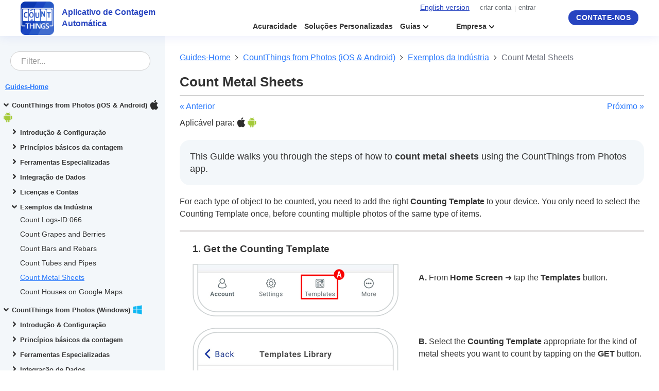

--- FILE ---
content_type: text/html; charset=utf-8
request_url: https://countthings.com/pt/guides/0028
body_size: 90471
content:


<!DOCTYPE html>
<html prefix="og: http://ogp.me/ns#">
<head><meta charset="utf-8" />
    <!-- Localization -->
    <meta name="accept-language" content="pt-BR"><meta http-equiv="X-UA-Compatible" content="IE=edge" /><meta name="viewport" content="width=device-width, initial-scale=1" /><link href="https://fonts.googleapis.com/css?family=Sarabun" rel="stylesheet" /><link href="https://fonts.googleapis.com/css?family=Titillium+Web" rel="stylesheet" />
    <link href="../../Style/cnt.min.css" rel="stylesheet" type="text/css" />
    <link href="../../favicon.ico" rel="shortcut icon" type="image/x-icon" />
    <link href="../../Style/Libraries/VideoPopup/video.popup.min.css" rel="stylesheet" type="text/css" />

    <script type="text/javascript" src="https://ajax.googleapis.com/ajax/libs/jquery/1.7.0/jquery.min.js"></script>
    <script src="https://code.jquery.com/ui/1.11.3/jquery-ui.min.js"></script>


    <!--Header PlaceHolder-->
    
    <title>Count Metal Sheets</title>
    <link rel="canonical" href="https://countthings.com/pt/guides/0028" />
    <meta name="description" content="Guide for using CountThings from Photos app to count metal sheets" />
    <meta name="keywords" content="Count Metal Sheets" />

        <!-- Open Graph -->
        <meta property="og:title" content="Conte objetos através de fotos, de maneira automática" />
        <meta property="og:description" content="Automatize tarefas rotineiras de contagem de itens para economizar tempo e aumentar a precisão no seu trabalho." />
        <meta property="og:url" content="https://countthings.com/" />
        <meta property="og:image" content="https://countthings.com/Images/website/siteimg.jpg" />
        <!-- Twitter -->
        <meta name="twitter:card" content="summary" />
        <meta name="twitter:title" content="Conte objetos através de fotos, de maneira automática" />
        <meta name="twitter:description" content="Automatize tarefas rotineiras de contagem de itens para economizar tempo e aumentar a precisão no seu trabalho." />
        <meta name="twitter:url" content="https://countthings.com/" />
        <meta name="twitter:image" content="https://countthings.com/Images/website/siteimg.jpg" />
    


    <!-- Google Tag Manager -->
    <script id="googleTagManagerScript">
        (function (w, d, s, l, i) {
            w[l] = w[l] || []; w[l].push({
                'gtm.start':
                    new Date().getTime(), event: 'gtm.js'
            }); var f = d.getElementsByTagName(s)[0],
                j = d.createElement(s), dl = l != 'dataLayer' ? '&l=' + l : ''; j.async = true; j.src =
                    'https://www.googletagmanager.com/gtm.js?id=' + i + dl; f.parentNode.insertBefore(j, f);
        })(window, document, 'script', 'dataLayer', 'GTM-5PV3SRN');
    </script>
    <!-- End Google Tag Manager -->

</head>
<body class="global-body js-body">
    <!-- Google Tag Manager (noscript) -->
    <noscript>
        <iframe src="https://www.googletagmanager.com/ns.html?id=GTM-5PV3SRN" height="0" width="0" style="display: none; visibility: hidden"></iframe>
    </noscript>
    <!-- End Google Tag Manager (noscript) -->
    <form method="post" action="./0028" id="form1" class="global-form">
<div class="aspNetHidden">
<input type="hidden" name="__VIEWSTATE" id="__VIEWSTATE" value="0L8m9Ban38aWGstB3DL7e5Vd99A7MBvWQtWiIapJ3PaXgmkkJ4LUunzkU/CxkKwsHTRhWv+QkchQCeaTdvl3u8kyJFDzksHIyetVH4XkOGjzisPp94Hy5mvdvQ9O3g3x9UhoYyJJE/aKdk61Iyp/i3RmE+xUsQ54766G+cLXuohJTJoqkQqkfxAKtyuVXuuzeq1kCsNEZ392Gki3JJ/MVaDvgSR0t9mlRmGGTzlXFC3AOFEz3yDA9GjtREvuMD+dpdUkRxFAYWb8iZ4JClmA7v4jKbjwxEzmxLRMEk8uNR+hnioS7Rt6VJhIkfeN0VwL7UwtSq1SFH5+7kkeh+OF5Q9fB+JnuS7ysmbwpMo9BJY=" />
</div>

<div class="aspNetHidden">

	<input type="hidden" name="__VIEWSTATEGENERATOR" id="__VIEWSTATEGENERATOR" value="946962BA" />
	<input type="hidden" name="__EVENTVALIDATION" id="__EVENTVALIDATION" value="qDpLZRs+zYAJdrAmlFoi1dWKCgpKcXUJ8VPIMIZkCALNU5UCyJpqNm4MZJ6+P+k3V3q0crbc+KtCTUyMuEYExB5zW10nN1DrAHQecFC2TwVk9JHVjZNltQkxsDoMZFfIhDRtsRYdwOmW6uZ6+A+F8uVo7ADO9RHDGexIzKFUq/RoXFP7b63z7N58ILcFxdK8j3GXD15PiwH77EEuxQYwRRLggQ3JofGFNC++4cDeuODqxLWK/I2tGdr+jYdmLqScUFBs4EVfF+cwBhJc99RV+3Um0lIBhFxY7Ckf9dRiOblT7w8jtRDLWGly3nBXdflzpvypL/boW62FeAXp2JboRF/oaL083CIOUrhgCvxhk4Lq6Jl0zl07fVIAUt9KFKgUWJyN7bXTBqOxRfF02Q8FXsx0QZ2ibTzpXFNq6y7XsXtEA6/ToSIssbdheOYi1vtv4iG9ObmjcYILAVX4n1xaDT0T49MbCh6O8MCrRnDTCBHwiMMrB50mDaTVLYR2vM2Chvex6Y3rBpMsobmOMmNAfBnf/Ih3HAJPr7uExNUo7YyGSoq/vIDR9TCaEK/4qehJprTr7WNlvzr6j5GzuB7AdFKB3onu4r0qbJYcdCMcgGnqi7l466ZXtEAEpdrYJwURkqG40baedcZDvLpoHFgj/72HjqFbcho0ye1YVh+mhOyI2wvJPOZ1xpaRxm9TmjZN2o/RmHZlW+2VgaIDEXAK3DRrqSqwUUnKOn3UOj5C4Kk=" />
</div>

        <header id="headerElement" class="m-header js-globalheader">

            <div class="header__container">
                <div class="row middle-sm middle-md middle-lg">
                    <div class="col-xs-2 col-sm-1 col-md-1 col-lg-1">
                        <div class="ct-logo"><a class="logo__link" href="../"></a></div>
                    </div>

                    <div class="col-xs-5 col-sm-4 col-md-3 col-lg-2">
                        <p id="ctHeaderText" class="ct_header-text">Aplicativo de Contagem Automática</p>
                    </div>

                    <div class="col-xs col-sm col-md-6 col-lg-7">
                        <a class="primary-nav__menu js-nav-menu"><span class="primary-nav__menu-icon" id="general-menu"></span></a>

                        <div class="navmenu__top">
                            <nav class="navmenu__section">
                                <div class="primary-nav__list">
                                    <div class="primary-nav__topitem">
                                        <input type="submit" name="ctl00$switchToEnglish" value="English version" id="switchToEnglish" class="language_href en-version" />
                                        
                                        
                                        <div class="divNavAccount">
                                            <a href="/pt/login?isFromLogin=false" id="navAccount" class="primary-nav__link primary-nav__link--topnav">criar conta</a>
                                            <a href="/pt/login" id="navLogin" class="primary-nav__link primary-nav__link--topnav">entrar</a>
                                        </div>
                                        
                                        
                                    </div>
                                </div>

                                <ul class="primary-nav__mainlist o-list-inline js-nav-list">

                                    <li class="primary-nav__item  list-inline__item">
                                        <a href="/pt/counting-templates" id="navTemplates"></a>
                                        <a class="navmenu__link-top" href="../accuracy" id="navAccuracy">
                                            Acuracidade
                                        </a>
                                    </li>

                                    <li class="primary-nav__item  list-inline__item">
                                        <a class="navmenu__link-top" href="../oem" id="navEnterprise">
                                            Soluções Personalizadas                                                 
                                        </a>
                                    </li>

                                    <li class="primary-nav__item list-inline__item">
                                        <label class="navmenu__sublist-toggle" for="navmenu-toggleresources">
                                            <span class="navmenu__link-top navmenu__link-arrow-closed" id="navResources">Guias</span>
                                        </label>

                                        <input type="checkbox" class="navmenu__sublist-chk-top" id="navmenu-toggleresources" />

                                        <div class="navmenu__submenu">
                                            <ul class="navmenu__sublist">
                                                <li class="navmenu__subitem">
                                                    <a class="navmenu__link-top" id="navGuides" href="../guides">
                                                        Tutoriais 
                                                    </a>
                                                </li>
                                                <li class="navmenu__subitem">
                                                    <a class="navmenu__link-top" href="../case-studies" id="navCaseStudies">
                                                        Estudos de caso                                                 
                                                    </a>
                                                </li>
                                                <li class="navmenu__subitem">
                                                    <a class="navmenu__link-top" id="navAuditTrail" href="../audit">
                                                        Audit Trail 
                                                    </a>
                                                </li>

                                                <li class="navmenu__subitem">
                                                    <a class="navmenu__link-top" id="navSecurity" href="../security">
                                                        Segurança 
                                                    </a>
                                                </li>
                                                <li class="navmenu__subitem">
                                                    <a class="navmenu__link-top" id="navIntegration" href="../integration">
                                                        Integração 
                                                    </a>
                                                </li>
                                            </ul>
                                        </div>
                                    </li>

                                    <li class="primary-nav__item  list-inline__item">
                                        <label class="navmenu__sublist-toggle" for="navmenu-togglecompany">
                                            <span class="navmenu__link-top navmenu__link-arrow-closed" id="navCompany">Empresa</span>
                                        </label>

                                        <input type="checkbox" class="navmenu__sublist-chk-top" id="navmenu-togglecompany" />

                                        <div class="navmenu__submenu">
                                            <ul class="navmenu__sublist">

                                                <li class="navmenu__subitem">
                                                    <a class="navmenu__link-top" id="navAboutUs" href="../about-us">
                                                        Sobre nós
                                                    </a>
                                                </li>

                                                <li class="navmenu__subitem">
                                                    <a class="navmenu__link-top" id="navCustom" title="Softwares Personalizados" href="../customsoftware">
                                                        Softwares Personalizados
                                                    </a>
                                                </li>

                                                <li class="navmenu__subitem">
                                                    <a class="navmenu__link-top" id="navOverview" href="../overview">
                                                        Geral
                                                    </a>
                                                </li>

                                                <li class="navmenu__subitem">
                                                    <a class="navmenu__link-top" id="navCountVideo" title="Count From Video" href="../countfromvideo">Video
                                                    </a>
                                                </li>

                                                <li class="navmenu__subitem">
                                                    <a class="navmenu__link-top" id="navCareers" href="../careers">
                                                        Trabalhe conosco
                                                    </a>
                                                </li>
                                                <li class="navmenu__subitem">
                                                    <a class="navmenu__link-top" id="navSupport" href="../#contact">
                                                        Suporte
                                                    </a>
                                                </li>
                                            </ul>
                                        </div>
                                    </li>
                                </ul>
                            </nav>
                        </div>

                    </div>

                    <div class="col-xs-12 col-md-2 col-lg-2 right-md col-button">
                        <a href="../#contact" class="o-button uppcase royal">Contate-nos</a>
                    </div>
                </div>
            </div>
        </header>

        <main id="mainElement" class="m-main">
            
    <section class="guides-section_search">
        <div class="row">
            <div class="col-xs center-xs middle-xs">
                <div class="c-search">
                    <input type="text" class="o-input" placeholder="Search" />
                    <span class="search__icon"><i class="o-icon--search"></i></span>
                </div>
            </div>
        </div>
    </section>

    <div class="guides-container">
        <div class="row">
            <div class="sidebar_col">
                
<script src="/Javascript/SiteScripts/sidebar.js"></script>
<link href="https://use.fontawesome.com/releases/v5.7.2/css/all.css" rel="stylesheet" />
<section class="guides_sidebar">
    <div class="row tablecontents_div">
        <div class="col-xs middle-xs center-xs">
            <a class="guides-link sidebar_tablecontents-closed">
                <span class="guides-icon guides-icon--sidebar"></span><span class="guides_tableContent_title" id="tableOfContents">Table of Contents
                </span>
            </a>
        </div>
    </div>
    <div class="content_div">
        <div class="row">
            <div class="col-xs middle-xs">
                <div class="g-filter">
                    <input id="txtFilterGuides" type="text" class="o-input" placeholder="Filter..." />
                </div>
            </div>
        </div>
        <div class="guides_home">
            <a class='guides-link' href="/pt/guides">
                <span class="guides_sidebar_title" id="guideshome">Guides-Home</span>
            </a>
        </div>
        <div class="row guides_sidebar_main">
            <!--Guides Mobiles Section-->
            <ul id="guides_mobiles" class="col-xs-12 col-sm col-md col-lg-12">
                <li>
                    <a class="guides-link sidebar_arrow-category-closed sidebar_arrow-category-open">
                        <span class="guides_sidebar_title" id="category_mobiles">
                            CountThings from Photos (iOS & Android)<span class="guides-icon guides-icon--ios"></span><span class="guides-icon guides-icon--android"></span>
                        </span>
                    </a>
                    <!--Introduction & Setup Mobiles-->
                    <ul class="guides_mobiles_category">
                        <li>
                            <a class="guides-link sidebar_arrow-closed">
                                <span class="guides_sidebar_title" id="introduction_mobiles">
                                    Introdução & Configuração
                                </span>
                            </a>
                            <ul class="guides_mobiles_articles">
                                <li class="isMob">
                                    <a id="learnapp_m" tag="g_1" class="guides-link guides_sidebar_article" href="/pt/guides/0019" title="Aprenda a usar nosso app">
                                        Aprenda a usar nosso app
                                    </a>
                                </li>

                                <li class="isMob">
                                    <a id="whatisCT_m" tag="g_2" class="guides-link guides_sidebar_article" href="/pt/guides/0089" title="The Big Idea Behind Counting Templates">
                                        The Big Idea Behind Counting Templates
                                    </a>
                                </li>

                                <li class="isMob">
                                    <a id="waCT_m" tag="g_3" class="guides-link guides_sidebar_article" href="/pt/guides/0049" title="What are Counting Templates">
                                        What are Counting Templates
                                    </a>
                                </li>
                                <li class="isMob">
                                    <a id="changeCT_m" tag="g_4" class="guides-link guides_sidebar_article" href="/pt/guides/0004" title="Trocar Modelos de Contagem">
                                        Trocar Modelo de Contagem
                                    </a>
                                </li>
                                <li class="isMob">
                                    <a id="wrong_m" tag="g_5" class="guides-link guides_sidebar_article" href="/pt/guides/0037" title="Report Wrong Results">
                                        Reportar resultados errados
                                    </a>
                                </li>
                                <li class="isMob">
                                    <a id="reqCT_m" tag="g_6" class="guides-link guides_sidebar_article" href="/pt/guides/0047" title="Request Personalized Counting Template">
                                        Request Personalized Counting Template
                                    </a>
                                </li>
                                <li class="isMob">
                                    <a id="findlogfiles_m" tag="g_7" class="guides-link guides_sidebar_article" href="/pt/guides/0061">
                                        Log Files on Mobile App
                                    </a>
                                </li>
                                <li class="isMob">
                                    <a id="basicadvancedmode_m" tag="g_8" class="guides-link guides_sidebar_article" href="/pt/guides/0087">
                                        Basic & Advanced Mode
                                    </a>
                                </li>
                                <li class="isMob">
                                    <a id="customizeadvancedmode_m" tag="g_9" class="guides-link guides_sidebar_article" href="/pt/guides/0088">
                                        Personalize Suas Telas
                                    </a>
                                </li>
                            </ul>
                        </li>
                    </ul>
                    <!--Counting Basics Mobiles-->
                    <ul class="guides_mobiles_category">
                        <li>
                            <a class="guides-link sidebar_arrow-closed">
                                <span class="guides_sidebar_title" id="basic_mobiles">
                                    Princípios básicos da contagem
                                </span>
                            </a>
                            <ul class="guides_mobiles_articles">
                                <li class="isMob">
                                    <a id="saveresults_m" tag="g_10" class="guides-link guides_sidebar_article" href="/pt/guides/0017" title="Save your Counting Results">
                                        Save your Counting Results
                                    </a>
                                </li>
                                <li class="isMob">
                                    <a id="area_m" tag="g_11" class="guides-link guides_sidebar_article" href="/pt/guides/0012" title="Define Area">
                                        Definir Área de Contagem
                                    </a>
                                </li>
                                <li class="isMob">
                                    <a id="correct_m" tag="g_12" class="guides-link guides_sidebar_article" href="/pt/guides/0006" title="Corrigindo Erros">
                                        Corrigindo Erros
                                    </a>
                                </li>

                                <li class="isMob">
                                    <a id="personalizeflow_m" tag="g_13" class="guides-link guides_sidebar_article" href="/pt/guides/0045" title="Personalize your Workflow">
                                        Personalize your Workflow
                                    </a>
                                </li>
                            </ul>
                        </li>
                    </ul>
                    <!--Specialized Tools Mobiles-->
                    <ul class="guides_mobiles_category">
                        <li>
                            <a class="guides-link sidebar_arrow-closed">
                                <span class="guides_sidebar_title" id="specialized_mobiles">
                                    Ferramentas Especializadas
                                </span>
                            </a>
                            <ul class="guides_mobiles_articles">
                                <li class="isMob">
                                    <a id="barcodes_m" tag="g_14" class="guides-link guides_sidebar_article" href="/pt/guides/0082" title="Count With Barcodes">
                                        Count With Barcodes
                                    </a>
                                </li>
                                <li class="isMob">
                                    <a id="multilayer_m" tag="g_15" class="guides-link guides_sidebar_article" href="/pt/guides/0040" title="Counting multiple layers of objects">
                                        Count Multiple Layers of Objects
                                    </a>
                                </li>
                                <li class="isMob">
                                    <a id="pip_ios_m" tag="g_16" class="guides-link guides_sidebar_article" href="/pt/guides/0003" title="Count with Pipes in Pipes">
                                        Count with Pipes in Pipes
                                    </a>
                                </li>
                                <li class="isMob">
                                    <a id="manualcount_ios" tag="g_17" class="guides-link guides_sidebar_article" href="/pt/guides/0026" title="Manual Counting">
                                        Manual Counting
                                    </a>
                                </li>

                                <li class="isMob">
                                    <a id="multiclass_m" tag="g_18" class="guides-link guides_sidebar_article" href="/pt/guides/0077" title="Counting multiple layers of objects">
                                        Multi-Class
                                    </a>
                                </li>
                                <li class="isMob">
                                    <a id="measure_m" tag="g_19" class="guides-link guides_sidebar_article" href="/pt/guides/0050" title="Measure Diameter for Logs Automatically">
                                        Measure Diameter for Logs Automatically
                                    </a>
                                </li>
                                <li class="isMob">
                                    <a id="lidar_ios" tag="g_20" class="guides-link guides_sidebar_article" href="/pt/guides/0075" title="Logs Measurement using LiDAR">
                                        Logs Measurement using LiDAR
                                    </a>
                                </li>
                                <li class="isMob">
                                    <a id="volume_m" tag="g_21" class="guides-link guides_sidebar_article" href="/pt/guides/0070" title="Volume Feature">
                                        Volume Feature
                                    </a>
                                </li>

                            </ul>
                        </li>
                    </ul>
                    <!--Data Integration-->
                    <ul class="guides_mobiles_category">
                        <li>
                            <a class="guides-link sidebar_arrow-closed">
                                <span class="guides_sidebar_title" id="dataintegration_mobiles">
                                    Integração de Dados
                                </span>
                            </a>
                            <ul class="guides_mobiles_articles">
                                <li class="isMob">
                                    <a id="forms_m" tag="g_22" class="guides-link guides_sidebar_article" href="/pt/guides/0009" title="Create and Customize Forms">
                                        Create and Customize Forms
                                    </a>
                                </li>
                                <li class="isMob">
                                    <a id="importreport_m" tag="g_23" class="guides-link guides_sidebar_article" href="/pt/guides/0002" title="Import a Report Design on the Mobile App">
                                        Import a Report Design on the Mobile App
                                    </a>
                                </li>
                                <li class="isMob">
                                    <a id="saveCSV_m" tag="g_24" class="guides-link guides_sidebar_article" href="/pt/guides/0079" title="Save Results in CSV Format">
                                        Save Results in CSV Format
                                    </a>
                                </li>
                                <li class="isMob">
                                    <a id="saveToCloud_m" tag="g_25" class="guides-link guides_sidebar_article" href="/pt/guides/0048" title="Saving Counting Results in the Cloud">
                                        Saving Counting Results in the Cloud
                                    </a>
                                </li>

                                <li class="isMob">
                                    <a id="savetosystems_m" tag="g_26" class="guides-link guides_sidebar_article" href="/pt/guides/0071" title="Save Results to Other Systems – Web Service">
                                        Save Results to Other Systems – Web Service
                                    </a>
                                </li>

                                <li class="isMob">
                                    <a id="saveToSMBAndroid_m" tag="g_27" class="guides-link guides_sidebar_article" href="/pt/guides/0054" title="Save results on Server Message Block - Android">
                                        Save results on Server Message Block - Android
                                    </a>
                                </li>
                                <li class="isMob">
                                    <a id="wsIntegration_m" tag="g_28" class="guides-link guides_sidebar_article" href="/pt/guides/0081" title="Web Service Integration">
                                        Web Service Integration
                                    </a>
                                </li>

                                <li class="isMob">
                                    <a id="interapp_m" tag="g_29" class="guides-link guides_sidebar_article" href="/pt/guides/0041" title="InterApp Communication (iOS, Android)">
                                        InterApp Communication (iOS, Android)
                                    </a>
                                </li>                              

                                <li class="isMob">
                                    <a id="totalcountios_m" tag="g_30" class="guides-link guides_sidebar_article" href="/pt/guides/0052" title="Create Totals from Multiple Images">
                                        Create Totals from Multiple Images
                                    </a>
                                </li>                               
                            </ul>
                        </li>
                    </ul>
                    <!--Licensing and Accounts Features-->
                    <ul class="guides_mobiles_category">
                        <li>
                            <a class="guides-link sidebar_arrow-closed">
                                <span class="guides_sidebar_title" id="licensing_mobiles">
                                    Licenças e Contas
                                </span>
                            </a>
                            <ul class="guides_mobiles_articles">
                                <li class="isMob">
                                    <a id="createaccount_m" tag="g_32" class="guides-link guides_sidebar_article" target="_blank" href="/pt/guides/0067">
                                        Create Account and Reset Password
                                    </a>
                                </li>

                                <li class="isMob">
                                    <a id="getlicense_m" tag="g_33" class="guides-link guides_sidebar_article" href="/pt/guides/0030" title="Comprar Licenças">
                                        Comprar Licenças
                                    </a>
                                </li>
                                <li class="isMob">
                                    <a id="enterprise_m" tag="g_34" class="guides-link guides_sidebar_article" href="/pt/guides/0043" title="Set up your OEMs and Enterprises Account">
                                        Set up your OEMs and Enterprises Account
                                    </a>
                                </li>
                                <li class="isMob">
                                    <a id="manageententerprise_m" tag="g_35" class="guides-link guides_sidebar_article" href="/pt/guides/0085" title="Manage your Enterprise Account">
                                        Manage your Enterprise Account
                                    </a>
                                </li>
                                <li class="isMob">
                                    <a id="createoperators_m" tag="g_36" class="guides-link guides_sidebar_article" href="/pt/guides/0055" title="Create Users/Operators - Enterprise">
                                        Create Users/Operators - Enterprise
                                    </a>
                                </li>
                                <li class="isMob">
                                    <a id="remotelicense_m" tag="g_37" class="guides-link guides_sidebar_article" href="/pt/guides/0066">
                                        Remote License Allocation
                                    </a>
                                </li>

                                <li class="isMob">
                                    <a id="finddevcode_m" tag="g_38" class="guides-link guides_sidebar_article" href="/pt/guides/0059">
                                        Como Encontrar o E-mail da Conta e o Código do Dispositivo
                                    </a>
                                </li>
                                <li class="isMob">
                                    <a id="apppricing_m" tag="g_39" class="guides-link guides_sidebar_article" href="/pt/guides/0044">
                                        Preço para o app “CountThings from Photos”
                                    </a>
                                </li>
                                <li class="isMob">
                                    <a id="withoutlicense_m" tag="g_40" class="guides-link guides_sidebar_article" href="/pt/guides/0063">
                                        Use the App without a Paid License
                                    </a>
                                </li>
                            </ul>
                        </li>
                    </ul>
                    <!--Industry Examples Mobiles-->
                    <ul class="guides_mobiles_category">
                        <li>
                            <a class="guides-link sidebar_arrow-closed">
                                <span class="guides_sidebar_title" id="industry_mobiles">
                                    Exemplos da Indústria
                                </span>
                            </a>
                            <ul class="guides_mobiles_articles">
                                <li class="isMob">
                                    <a id="countlogs_m" tag="g_41" class="guides-link guides_sidebar_article" href="/pt/guides/0022" title="Count Logs with the mobile app">
                                        Count Logs-ID:066
                                    </a>
                                </li>
                                <li class="isMob">
                                    <a id="countgrapes_m" tag="g_42" class="guides-link guides_sidebar_article" href="/pt/guides/0065" title="Count Grapes and Berries">
                                        Count Grapes and Berries 
                                    </a>
                                </li>
                                <li class="isMob">
                                    <a id="countbars_m" tag="g_43" class="guides-link guides_sidebar_article" href="/pt/guides/0024" title="Count Bars and Rebars">
                                        Count Bars and Rebars
                                    </a>
                                </li>
                                <li class="isMob">
                                    <a id="counttubes_m" tag="g_44" class="guides-link guides_sidebar_article" href="/pt/guides/0035" title="Count Tubes and Pipes">
                                        Count Tubes and Pipes
                                    </a>
                                </li>
                                <li class="isMob">
                                    <a id="countsheets_m" tag="g_45" class="guides-link guides_sidebar_article" href="/pt/guides/0028" title="Count Metal Sheets">
                                        Count Metal Sheets
                                    </a>
                                </li>
                                <li class="isMob">
                                    <a id="counthouses_m" tag="g_46" class="guides-link guides_sidebar_article" href="/pt/guides/0016" title="Count Houses on Google Maps">
                                        Count Houses on Google Maps
                                    </a>
                                </li>
                            </ul>
                        </li>
                    </ul>
                </li>
            </ul>
            <!--Guides Windows Section-->
            <ul id="guides_windows" class="col-xs-12 col-sm col-md col-lg-12">
                <li>
                    <a class="guides-link sidebar_arrow-category-closed sidebar_arrow-category-open">
                        <span class="guides_sidebar_title" id="category_windows">
                            CountThings from Photos (Windows)<span class="guides-icon guides-icon--win"></span>
                        </span>
                    </a>
                    <!--Introduction & Setup Windows-->
                    <ul class="guides_windows_category">
                        <li>
                            <a class="guides-link sidebar_arrow-closed">
                                <span class="guides_sidebar_title" id="introduction_windows">
                                    Introdução & Configuração
                                </span>
                            </a>
                            <ul class="guides_windows_articles">
                                <li class="isWin">
                                    <a id="learnapp_w" tag="g_47" class="guides-link guides_sidebar_article" href="/pt/guides/0018" title="Aprenda a usar nosso app">
                                        Aprenda a usar nosso app
                                    </a>
                                </li>
                                <li class="isWin">
                                    <a id="whatisCT_w" tag="g_48" class="guides-link guides_sidebar_article" href="/pt/guides/0089" title="The Big Idea Behind Counting Templates">
                                        The Big Idea Behind Counting Templates
                                    </a>
                                </li>

                                <li class="isWin">
                                    <a id="waCT_w" tag="g_49" class="guides-link guides_sidebar_article" target="_blank" href="/pt/guides/0068" title="What are Counting Templates">
                                        What are Counting Templates
                                    </a>
                                </li>
                                <li class="isWin">
                                    <a id="changeCT_w" tag="g_50" class="guides-link guides_sidebar_article" target="_blank" href="/pt/guides/0069" title="Trocar Modelos de Contagem">
                                        Trocar Modelo de Contagem
                                    </a>
                                </li>
                                <li class="isWin">
                                    <a id="reqCT_w" tag="g_51" class="guides-link guides_sidebar_article" href="/pt/guides/0014" title="Request Personalized Counting Template">
                                        Request Personalized Counting Template
                                    </a>
                                </li>

                                <li class="isWin">
                                    <a id="findlogfiles_w" tag="g_52" class="guides-link guides_sidebar_article" href="/pt/guides/0062">
                                        Log Files on Windows App
                                    </a>
                                </li>

                            </ul>
                        </li>
                    </ul>
                    <!--Counting Basics Windows-->
                    <ul class="guides_windows_category">
                        <li>
                            <a class="guides-link sidebar_arrow-closed">
                                <span class="guides_sidebar_title" id="basic_windows">
                                    Princípios básicos da contagem
                                </span>
                            </a>
                            <ul class="guides_windows_articles">
                                <li class="isWin">
                                    <a id="saveresults_w" tag="g_53" class="guides-link guides_sidebar_article" target="_blank" href="/pt/guides/0072" title="Save your Counting Results">
                                        Save your Counting Results
                                    </a>
                                </li>
                                <li class="isWin">
                                    <a id="definearea_w" tag="g_54" class="guides-link guides_sidebar_article" href="/pt/guides/0011" title="Define Area">
                                        Definir Área de Contagem
                                    </a>
                                </li>
                                <li class="isWin">
                                    <a id="correct_w" tag="g_55" class="guides-link guides_sidebar_article" href="/pt/guides/0005" title="Corrigindo Erros">
                                        Corrigindo Erros
                                    </a>
                                </li>
                            </ul>
                        </li>
                    </ul>
                    <!--Specialized Tools windows-->
                    <ul class="guides_windows_category">
                        <li>
                            <a class="guides-link sidebar_arrow-closed">
                                <span class="guides_sidebar_title" id="specialized_windows">
                                    Ferramentas Especializadas
                                </span>
                            </a>
                            <ul class="guides_windows_articles">
                                <li class="isWin">
                                    <a id="barcodes_w" tag="g_56" class="guides-link guides_sidebar_article" href="/pt/guides/0078">
                                        Read Barcodes
                                    </a>
                                </li>
                                <li class="isWin">
                                    <a id="reviewcount_w" tag="g_57" class="guides-link guides_sidebar_article" href="/pt/guides/0007" title="Count Review">
                                        Review Large Counts using Grids
                                    </a>
                                </li>
                                <li class="isWin">
                                    <a id="audit_w" tag="g_58" class="guides-link guides_sidebar_article" href="/pt/guides/0083" title="Audit Trail Configuration">
                                        Audit Trail Configuration
                                    </a>
                                </li>
                                <li class="isWin">
                                    <a id="volume_w" tag="g_59" class="guides-link guides_sidebar_article" href="/pt/guides/0073">
                                        Volume Feature
                                    </a>
                                </li>

                                <li class="isWin">
                                    <a id="pip_win" tag="g_60" class="guides-link guides_sidebar_article" href="/pt/guides/0038">
                                        Pipes in Pipes - Windows
                                    </a>
                                </li>
                                <li class="isWin">
                                    <a id="uac_w" tag="g_61" class="guides-link guides_sidebar_article" href="/pt/guides/0036" title="Unattended Automated Counting">
                                        Unattended Automated Counting
                                    </a>
                                </li>
                            </ul>
                        </li>
                    </ul>
                    <!--Data Integration-->
                    <ul class="guides_windows_category">
                        <li>
                            <a class="guides-link sidebar_arrow-closed">
                                <span class="guides_sidebar_title" id="dataintegration_windows">
                                    Integração de Dados
                                </span>
                            </a>
                            <ul class="guides_windows_articles">
                                <li class="isWin">
                                    <a id="forms_w" tag="g_62" class="guides-link guides_sidebar_article" href="/pt/guides/0008" title="Create and Customize Forms">
                                        Create and Customize Forms
                                    </a>
                                </li>
                                <li class="isWin">
                                    <a id="integrateformulas_w" tag="g_63" class="guides-link guides_sidebar_article" href="/pt/guides/0031" title="Integrate Math Formulas in your Form">
                                        Integrate Math Formulas in your Form
                                    </a>
                                </li>
                                <li class="isWin">
                                    <a id="totalcount_w" tag="g_64" class="guides-link guides_sidebar_article" href="/pt/guides/0076">
                                        Total Count Form - Advanced
                                    </a>
                                </li>
                                <li class="isWin">
                                    <a id="dbintegration_w" tag="g_65" class="guides-link guides_sidebar_article" href="/pt/guides/0010" title="Customize Forms with CSV/Excel Integration">
                                        Customize Forms with CSV/Excel Integration
                                    </a>
                                </li>
                                <li class="isWin">
                                    <a id="saveCSV_w" tag="g_66" class="guides-link guides_sidebar_article" href="/pt/guides/0080" title="Save Results in CSV Format">
                                        Save Results in CSV Format
                                    </a>
                                </li>
                                <li class="isWin">
                                    <a id="savetosystems_w" tag="g_67" class="guides-link guides_sidebar_article" href="/pt/guides/0074">
                                        Save Results to Other Systems – Web Service
                                    </a>
                                </li>

                                <li class="isWin">
                                    <a id="dbintegrationsimple_w" tag="g_68" class="guides-link guides_sidebar_article" href="/pt/guides/0084" title="Database Integration - Simple">
                                        Database Integration - Simple
                                    </a>
                                </li>
                                <li class="isWin">
                                    <a id="dbintegrationadvanced_w" tag="g_69" class="guides-link guides_sidebar_article" href="/pt/guides/0086" title="Database Integration - Advanced">
                                        Database Integration  - Advanced
                                    </a>
                                </li>

                                <li class="isWin">
                                    <a id="createrep_w" tag="g_70" class="guides-link guides_sidebar_article" href="/pt/guides/0051" title="Create Reports Using The App">
                                        Create Reports Using The App
                                    </a>
                                </li>
                                <li class="isWin">
                                    <a id="sendemails_w" tag="g_71" class="guides-link guides_sidebar_article" href="/pt/guides/0032">
                                        Send Emails Using the App
                                    </a>
                                </li>

                                <li class="isWin">
                                    <a class="guides-link guides_sidebar_article" href="/pt/guides/0042" title="Integration with Sensors">
                                        Integration with Sensors
                                    </a>
                                </li>
                                <li class="isWin">
                                    <a id="countwithOPC_w" tag="g_72" class="guides-link guides_sidebar_article" href="/pt/guides/0057">
                                        Integrate Results - OPC
                                    </a>
                                </li>
                                <li class="isWin">
                                    <a id="modbus_w" tag="g_73" class="guides-link guides_sidebar_article" href="/pt/guides/0058">
                                        Integrate Results - Modbus
                                    </a>
                                </li>

                                <li class="isWin">
                                    <a id="reviewCNT_w" tag="g_74" class="guides-link guides_sidebar_article" href="/pt/guides/0046" title="Review Saved Results Photo (CNT)">
                                        Review Saved Results Photo (CNT)
                                    </a>
                                </li>

                            </ul>
                        </li>
                    </ul>
                    <!--Licensing and Accounts Features-->
                    <ul class="guides_windows_category">
                        <li>
                            <a class="guides-link sidebar_arrow-closed">
                                <span class="guides_sidebar_title" id="licensing_windows">
                                    Licenças e Contas
                                </span>
                            </a>
                            <ul class="guides_windows_articles">
                                <li class="isWin">
                                    <a id="createaccount_w" tag="g_75" class="guides-link guides_sidebar_article" href="/pt/guides/0056">
                                        Create Account and Reset Password
                                    </a>
                                </li>
                                <li class="isWin">
                                    <a class="guides-link guides_sidebar_article" href="/pt/guides/0030" title="Comprar Licenças">
                                        Comprar Licenças
                                    </a>
                                </li>
                                <li class="isWin">
                                    <a class="guides-link guides_sidebar_article" href="/pt/guides/0043" title="Set up your OEMs and Enterprises Account">
                                        Set up your OEMs and Enterprises Account
                                    </a>
                                </li>
                                <li class="isMob">
                                    <a class="guides-link guides_sidebar_article" href="/pt/guides/0085" title="Manage your Enterprise Account">
                                        Manage your Enterprise Account
                                    </a>
                                </li>
                                <li class="isWin">
                                    <a class="guides-link guides_sidebar_article" href="/pt/guides/0055" title="Create Users/Operators - Enterprise">
                                        Create Users/Operators - Enterprise
                                    </a>
                                </li>
                                <li class="isWin">
                                    <a id="remotelicense_w" tag="g_76" class="guides-link guides_sidebar_article" href="/pt/guides/0066">
                                        Remote License Allocation
                                    </a>
                                </li>

                                <li class="isWin">
                                    <a id="finddevcode_w" tag="g_77" class="guides-link guides_sidebar_article" href="/pt/guides/0060">
                                        Como Encontrar o E-mail da Conta e o Código do Dispositivo
                                    </a>
                                </li>
                                <li class="isWin">
                                    <a class="guides-link guides_sidebar_article" href="/pt/guides/0044">
                                        Preço para o app “CountThings from Photos”
                                    </a>
                                </li>

                            </ul>
                        </li>
                    </ul>
                    <!--Industry Examples Windows-->
                    <ul class="guides_windows_category">
                        <li>
                            <a class="guides-link sidebar_arrow-closed">
                                <span class="guides_sidebar_title" id="industry_windows">
                                    Exemplos da Indústria
                                </span>
                            </a>
                            <ul class="guides_windows_articles">
                                <li class="isWin">
                                    <a id="countgrapes_w" tag="g_78" class="guides-link guides_sidebar_article" href="/pt/guides/0064" title="Sort and Count Grape Berries by Size">
                                        Sort and Count Grape Berries by Size 
                                    </a>
                                </li>
                                <li class="isWin">
                                    <a class="guides-link guides_sidebar_article" href="/pt/guides/0034" title="Count Tubes and Pipes">
                                        Count Tubes and Pipes
                                    </a>
                                </li>
                                <li class="isWin">
                                    <a class="guides-link guides_sidebar_article" href="/pt/guides/0023" title="Count Long Steel">
                                        Count Long Steel
                                    </a>
                                </li>
                                <li class="isWin">
                                    <a class="guides-link guides_sidebar_article" href="/pt/guides/0027" title="Count Metal Sheets">
                                        Count Metal Sheets
                                    </a>
                                </li>
                                <li class="isWin">
                                    <a class="guides-link guides_sidebar_article" href="/pt/guides/0021" title="Count Logs">
                                        Count Logs
                                    </a>
                                </li>
                                <li class="isWin">
                                    <a class="guides-link guides_sidebar_article" href="/pt/guides/0020" title="Count Livestock">
                                        Count Livestock
                                    </a>
                                </li>
                                <li class="isWin">
                                    <a class="guides-link guides_sidebar_article" href="/pt/guides/0015" title="Count Houses on Google Maps">
                                        Count Houses on Google Maps
                                    </a>
                                </li>
                                <li class="isWin">
                                    <a class="guides-link guides_sidebar_article" href="/pt/guides/0025" title="Count Manually">
                                        Manual Counting
                                    </a>
                                </li>
                            </ul>
                        </li>
                    </ul>
                </li>
            </ul>
        </div>
    </div>
</section>

            </div>

            <div id="guides_content_col" class="col-xs-12 col-sm-12 col-md-12 col-lg-9">
                <section class="guides-section">
                    <div class="guides-section-row" id="breadcrumbs-section">
                        <div id="ContentPlaceHolder1_divBreadcrumbs" class="m-breadcrumbs">
                            <a href="/pt/guides" class="breadcrumbs__item">Guides-Home</a>
                            <span class="breadcrumbs__separator"></span>
                            <a href="../guides-mobile" class="breadcrumbs__item">CountThings from Photos (iOS & Android)</a>
                            <span class="breadcrumbs__separator"></span>
                            <a class="breadcrumbs__item" onclick="$('#industry_mobiles').parent().click();">Exemplos da Indústria</a>
                            <span class="breadcrumbs__separator"></span>
                            <a class="breadcrumbs__item">Count Metal Sheets</a>
                        </div>
                    </div>

                    <div class="guides-section-row">
                        <h2 class="guides-category-title">Count Metal Sheets</h2>

                        <div id="ContentPlaceHolder1_guidesNavigation" class="row prevNextContainer">
                            <div class="col-xs start-xs">
                                <a class="previous" onclick="moveToPreviousGuide();">&laquo; Anterior</a>
                            </div>
                            <div class="col-xs center-xs appguides">
                                <a href="https://countthings.com/count/mobile-app">Guides-Home</a>
                            </div>
                            <div class="col-xs end-xs">
                                <a class="next" onclick="moveToNextGuide();">Próximo &raquo;</a>
                            </div>
                        </div>

                        <div class="guide_container-platforms">
                            Aplicável para:<span class="guides-icon guides-icon--ios"></span><span class="guides-icon guides-icon--android"></span>
                        </div>
                        <div class="guides-section-top">
                            This Guide walks you through the steps of how to <strong>count metal sheets</strong> using the CountThings from Photos app.
                        </div>
                        <div class="guides__line">
                            For each type of object to be counted, you need to add the right <strong>Counting Template</strong> to your device. You only need to select the Counting Template once, before counting multiple photos of the same type of items.
                        </div>
                        <div class="guides_delimiter"></div>

                    </div>
                    <div class="guides-section-row">
                        <div class="guide_substep">
                            <div class="guides__line guides__line--title">
                                1. Get the Counting Template
                            </div>
                            <div class="row guides__line">
                                <div class="col-xs-12 col-md col-lg center-xs start-lg start-md">
                                    <img src="https://cdn.countthings.com/websitestaticfiles/Images/website/guides/industry/countindustry1mob.png" />
                                </div>
                                <div class="col-xs-12 col-md col-lg first-xs last-lg last-md">
                                    <div class="guides__line">
                                        <strong>A.</strong> From <strong>Home Screen</strong> ➜ tap the <strong>Templates</strong> button.
                                    </div>
                                </div>
                            </div>
                            <div class="row guides__line">
                                <div class="col-xs-12 col-md col-lg center-xs start-lg start-md">
                                    <img src="https://cdn.countthings.com/websitestaticfiles/Images/website/guides/industry/metalsheets2mob.png" />
                                </div>
                                <div class="col-xs-12 col-md col-lg first-xs last-lg last-md">
                                    <div class="guides__line">
                                        <strong>B.</strong> Select the <strong>Counting Template</strong> appropriate for the kind of metal sheets you want to count by tapping on the <strong>GET</strong> button.
                                    </div>
                                    <div class="guides__line">
                                        In our example we will use <strong>Metal Sheets </strong> (ID:076 Ver:019)
                                    </div>
                                    <div class="guides__line">
                                        Please note that you can <strong>search for the right Counting Template</strong> by <strong>scrolling </strong>through the Templates Library or by <strong>using the search bar</strong>.
                                    </div>
                                </div>
                            </div>
                        </div>
                        <div class="guides_delimiter"></div>
                        <div class="guide_substep">
                            <div class="guides__line guides__line--title">
                                2. Open your Photo
                            </div>
                            <div class="row guides__line">
                                <div class="col-xs-12 col-md col-lg center-xs start-lg start-md">
                                    <img src="https://cdn.countthings.com/websitestaticfiles/Images/website/guides/industry/metalsheets3mob.png" />
                                </div>
                                <div class="col-xs-12 col-md col-lg first-xs last-lg last-md">
                                    <div class="guides__line">
                                        After tapping Get, you will return to <strong>Home Screen</strong>. Here you have two options to open your photo:
                                    </div>
                                    <div class="guides__line">
                                        <strong>A.</strong> You can <strong>USE EXISTING PHOTO</strong>. By using this option, you will <strong>select a photo</strong> to be counted <strong>from your device gallery</strong>.
                                    </div>
                                    <div class="guides__line">
                                        <strong>B.</strong> You can <strong>TAKE NEW PHOTO</strong> to <strong>make a photo</strong> of the items you want to count <strong>on the spot.</strong>
                                    </div>
                                </div>
                            </div>
                        </div>
                        <div class="guides_delimiter"></div>
                        <div class="guide_substep">
                            <div class="guides__line guides__line--title">
                                3. OPTIONAL: Define Count Area
                            </div>
                            <div class="row guides__line">
                                <div class="col-xs-12 col-md col-lg center-xs start-lg start-md">
                                    <img src="https://cdn.countthings.com/websitestaticfiles/Images/website/guides/industry/metalsheets4mob.png" />
                                </div>
                                <div class="col-xs-12 col-md col-lg first-xs last-lg last-md">
                                    <div class="guides__line">
                                        Sometimes the photo you take may contain other stacks or noise in the background. For more accuracy, you can use our <strong>Area Tool</strong> to define your <strong>counting area</strong>.
                                    </div>
                                    <div class="guides__line">
                                        <strong>A.</strong> Tap <strong>Area</strong>.
                                    </div>
                                    <div class="guides__line">
                                        <strong>B.</strong> Make sure you have the <strong>INCLUDE</strong> button <strong>selected</strong>.
                                    </div>
                                    <div class="guides__line">
                                        <strong>C.</strong> Hold down your finger and <strong>draw the area</strong> around the object you want to be counted.
                                    </div>
                                    <div class="guides__line">
                                        For more details, visit <a class='accuracy__link' href='https://countthings.com/en/guides/0012' target='_blank'>Define Count Area</a> guide.
                                    </div>
                                </div>
                            </div>
                        </div>

                        <div class="guides_delimiter"></div>
                        <div class="guide_substep">
                            <div class="guides__line guides__line--title">
                                4. COUNT
                            </div>
                            <div class="row guides__line">
                                <div class="col-xs-12 col-md col-lg center-xs start-lg start-md">
                                    <img src="https://cdn.countthings.com/websitestaticfiles/Images/website/guides/industry/countindustry5mob.png" />
                                </div>
                                <div class="col-xs-12 col-md col-lg first-xs last-lg last-md">
                                    <div class="guides__line">
                                        <strong>A.</strong> Tap <strong>Count</strong>.
                                    </div>
                                </div>
                            </div>
                            <div class="row guides__line">
                                <div class="col-xs-12 col-md col-lg center-xs start-lg start-md">
                                    <img src="https://cdn.countthings.com/websitestaticfiles/Images/website/guides/industry/metalsheets6mob.png" />
                                </div>
                                <div class="col-xs-12 col-md col-lg first-xs last-lg last-md">
                                    <div class="guides__line">
                                        <strong>B.</strong> Review the results and see the total on the <strong>top of the screen</strong>.
                                    </div>
                                </div>
                            </div>
                        </div>
                        <div class="guides_delimiter"></div>


                        <div class="guide_substep">
                            <div class="guides__line guides__line--title">
                                5. OPTIONAL: make corrections if necessary
                            </div>
                            <div class="guides__line">
                                If you notice any counting errors, you can easily correct them by <strong>adding</strong>, <strong>deleting</strong>, or <strong>moving tags</strong>.
                            </div>
                            <div class="row guides__line">
                                <div class="col-xs-12 col-md col-lg center-xs start-lg start-md">
                                    <img src="https://cdn.countthings.com/websitestaticfiles/Images/website/guides/industry/countindustry7mob.png" />
                                </div>
                                <div class="col-xs-12 col-md col-lg first-xs last-lg last-md">
                                    <div class="guides__line">
                                        <strong>A. Add tags:</strong>
                                    </div>
                                    <div class="guides__line">
                                        <strong>Corrections</strong> ➜ From <strong>Tag Corrections</strong> select <strong>Add</strong> ➜ <strong>Tap</strong> the location where you want to <strong>add a tag</strong>.
                                    </div>
                                </div>
                            </div>
                            <div class="row guides__line">
                                <div class="col-xs-12 col-md col-lg center-xs start-lg start-md">
                                    <img src="https://cdn.countthings.com/websitestaticfiles/Images/website/guides/industry/countindustry8mob.png" />
                                </div>
                                <div class="col-xs-12 col-md col-lg first-xs last-lg last-md">
                                    <div class="guides__line">
                                        <strong>B. Remove tags:</strong>
                                    </div>
                                    <div class="guides__line">
                                        <strong>Corrections </strong>➜ From <strong>Tag Corrections</strong> select <strong>Delete</strong> ➜ <strong>Tap</strong> the tag you want to <strong>remove.</strong>
                                    </div>
                                </div>
                            </div>
                            <div class="row guides__line">
                                <div class="col-xs-12 col-md col-lg center-xs start-lg start-md">
                                    <img src="https://cdn.countthings.com/websitestaticfiles/Images/website/guides/industry/countindustry9mob.png" />
                                </div>
                                <div class="col-xs-12 col-md col-lg first-xs last-lg last-md">
                                    <div class="guides__line">
                                        <strong>C. Move tags:</strong>
                                    </div>
                                    <div class="guides__line">
                                        To move tags, <strong>drag the tag</strong> to a new location using your finger.
                                    </div>
                                </div>
                            </div>
                            <div class="row guides__line">
                                <div class="col-xs-12 col-md col-lg center-xs start-lg start-md">
                                    <img src="https://cdn.countthings.com/websitestaticfiles/Images/website/guides/industry/countindustry10mob.png" />
                                </div>
                                <div class="col-xs-12 col-md col-lg first-xs last-lg last-md">
                                    <div class="guides__line">
                                        Note: To <strong>Zoom in / out</strong> or <strong>move / pan</strong> the image you need to <strong>use 2 fingers</strong>.
                                    </div>
                                </div>
                            </div>
                        </div>

                        <div class="guides_delimiter"></div>
                        <div class="guide_substep">
                            <div class="guides__line guides__line--title">
                                6. Save Results
                            </div>
                            <div class="row guides__line">
                                <div class="col-xs-12 col-md col-lg center-xs start-lg start-md">
                                    <img src="https://cdn.countthings.com/websitestaticfiles/Images/website/guides/industry/countindustry11mob.png" />
                                </div>
                                <div class="col-xs-12 col-md col-lg first-xs last-lg last-md">
                                    <div class="guides__line">
                                        <strong>A.</strong> Tap <strong>SAVE</strong>.
                                    </div>
                                </div>
                            </div>
                            <div class="row guides__line">
                                <div class="col-xs-12 col-md col-lg center-xs start-lg start-md">
                                    <img src="https://cdn.countthings.com/websitestaticfiles/Images/website/guides/industry/metalsheets12mob.png" />
                                </div>
                                <div class="col-xs-12 col-md col-lg first-xs last-lg last-md">
                                    <div class="guides__line">
                                        <strong>B.</strong> This is how your <strong>saved result image</strong> should look like.
                                    </div>
                                </div>
                            </div>
                        </div>
                        <div class="guides_delimiter"></div>
                        <div class="guides__line">
                            Para obter mais informações, entre em contato com nossa equipe de suporte em <a href="mailto:support@CountThings.com">support@CountThings.com</a>.<br/> Você também pode solicitar uma <a href="https://countthings.com/pt/#contact" target="_blank">reunião online</a> com nossos especialistas para discutir como podemos oferecer a melhor experiência de contagem.
                        </div>
                    </div>
                </section>
            </div>
        </div>
    </div>

        </main>

        <footer id="footerElement" class="m-footer-new">
            <div class="footer__container-new">

                <div class="row">
                    <div class="col-xs-12 col-md-3">
                        <p class="footer__item capitalized">Empresa</p>
                        <p class="footer__item">
                            <a href="../about-us" target="_blank">Sobre nós</a>
                        </p>
                        <p class="footer__item">
                            <a href="../customsoftware" target="_blank">Softwares Personalizados</a>
                        </p>
                        <p class="footer__item">
                            <a href="../careers" target="_blank">Trabalhe conosco</a>
                        </p>

                        <p class="footer__item capitalized">Get Our Apps/Software</p>
                        <p class="footer__item">
                            <a href="https://apps.apple.com/us/app/countthings-from-photos/id1196810823" target="_blank" title="Get it on App Store">Apple App Store</a>
                        </p>
                        <p class="footer__item">
                            <a href="https://play.google.com/store/apps/details?id=com.dyve.countthings" target="_blank" title="Get It On Google Play">Play Store</a>
                        </p>
                        <p class="footer__item">
                            <a href="https://appgallery.cloud.huawei.com/marketshare/app/C101856961" target="_blank">Huawei App Gallery</a>
                        </p>
                        <p class="footer__item">
                            <a href="https://galaxystore.samsung.com/detail/com.dyve.countthings" target="_blank">Samsung Galaxy Store</a>
                        </p>
                    </div>
                    <div class="col-xs-12 col-md-3">
                        <p class="footer__item capitalized">Apps</p>
                        <p class="footer__item">
                            <a href="../#pricing" target="_blank">Preços</a>
                        </p>
                        <p class="footer__item">
                            <a href="../#download" target="_blank">Download</a>
                        </p>
                        <p class="footer__item">
                            <a href="../accuracy" target="_blank">Acuracidade</a>
                        </p>
                        <p class="footer__item">
                            <a href="../oem" target="_blank">Soluções Personalizadas</a>
                        </p>

                        <p class="footer__item capitalized">Guias</p>
                        <p class="footer__item">
                            <a href="../guides" target="_blank">Tutoriais </a>
                        </p>
                        <p class="footer__item">
                            <a href="../case-studies" target="_blank">Estudos de caso</a>
                        </p>
                        <p class="footer__item">
                            <a href="../security">Segurança</a>
                        </p>
                        <p class="footer__item">
                            <a href="../integration">Integração</a>
                        </p>
                    </div>

                    <div class="col-xs-12 col-md-3">
                        <p class="footer__item capitalized">Try Our App</p>
                        <p class="footer__item">
                            <a href="../countpills" target="_blank">Conte Pílulas</a>
                        </p>
                        <p class="footer__item">
                            <a href="../try-app-ios" target="_blank">iOS</a>
                            <a href="../try-app-android" target="_blank">Android</a>
                            <a href="../try-app-huawei" target="_blank">Huawei</a><br />
                            <a href="../try-app-samsung" target="_blank">Samsung</a>
                            <a href="../try-app-all" target="_blank">Mobile devices</a>
                        </p>

                        <p class="footer__item capitalized">Como funciona</p>
                        <p class="footer__item">
                            <a href="../how-it-works-ios" target="_blank">iOS</a>
                            <a href="../how-it-works-android" target="_blank">Android</a>
                            <a href="../how-it-works-huawei" target="_blank">Huawei</a><br />
                            <a href="../how-it-works-samsung" target="_blank">Samsung</a>
                            <a href="../how-it-works-mobile-devices" target="_blank">iOS & Android</a><br />
                            <a href="../overview" target="_blank">Geral</a>
                            <a href="../countfromvideo" target="_blank">Count From Video</a>
                        </p>
                        <p class="footer__item capitalized">Get In Touch</p>
                        <p class="footer__item">
                            <a href="../#contact">Contate-nos</a>
                        </p>
                        <p class="footer__item">
                            <a href="../become-reseller" target="_blank">Revendedor</a>
                        </p>

                    </div>
                    <div class="col-xs-12 col-md-3">

                        <p class="footer__item capitalized">Other sites</p>
                        <p class="footer__item">
                            <a href="https://automaticcounting.com/" target="_blank">Automatic Counting</a><br />
                            <a href="https://pillscounter.com/" target="_blank">Pills Counter</a><br />
                            <a href="https://countfromphotos.com/" target="_blank">Count From Photos</a><br />
                            <a href="https://computervisionsoftware.com/" target="_blank">Computer Vision Software</a>
                        </p>

                        <p class="footer__item capitalized">Follow Us</p>
                        <p class="footer__item">
                            <a class="footer__social-link footer__social-link--twitter" href="https://twitter.com/countthings" title="Twitter" target="_blank" id="linkTwitter"></a>
                            <a class="footer__social-link footer__social-link--facebook" href="https://www.facebook.com/CountThings/" title="Facebook" target="_blank" id="linkFB"></a>
                            <a class="footer__social-link footer__social-link--linkedin" href="https://www.linkedin.com/company/dynamic-ventures-inc.-d-b-a-countthings" title="LinkedIn" target="_blank" id="linkLinkIn"></a>
                            <a class="footer__social-link footer__social-link--youtube" href="https://www.youtube.com/channel/UC-ngVdIw3JqoUvcZdGsJF7A" title="YouTube" target="_blank" id="linkYT"></a>
                        </p>

                    </div>
                </div>

                <h1 class="home-line"></h1>

                <div class="row">
                    <div class="col-xs">
                        <p class="footer__item capitalized">Language</p>
                    </div>
                </div>
                <div id="languageFooterLinks" class="row"><div class='footer_col col-xs-8 start-xs col-sm-6 col-md col-lg'><p><input type="submit" name="ctl00$language_ar" value="Arabic (AR) - عربى" id="language_ar" class="language_href" data-language="ar" /><p><input type="submit" name="ctl00$language_zh" value="Chinese (ZH) - 中国" id="language_zh" class="language_href" data-language="zh" /><p><input type="submit" name="ctl00$language_da" value="Danish (DA) - Dansk" id="language_da" class="language_href" data-language="da" /><p><input type="submit" name="ctl00$language_nl" value="Dutch (NL) - Dutch" id="language_nl" class="language_href" data-language="nl" /><p><input type="submit" name="ctl00$language_en" value="English (EN) - English" id="language_en" class="language_href" data-language="en" /></div class='footer_col col-xs-8 start-xs col-sm-6 col-md col-lg'><div class='footer_col col-xs-8 start-xs col-sm-6 col-md col-lg'><p><input type="submit" name="ctl00$language_fi" value="Finnish (FI) - Suomi" id="language_fi" class="language_href" data-language="fi" /><p><input type="submit" name="ctl00$language_fr" value="French (FR) - Français" id="language_fr" class="language_href" data-language="fr" /><p><input type="submit" name="ctl00$language_de" value="German (DE) - Deutsch" id="language_de" class="language_href" data-language="de" /><p><input type="submit" name="ctl00$language_el" value="Greek (EL) - ελληνικά" id="language_el" class="language_href" data-language="el" /><p><input type="submit" name="ctl00$language_he" value="Hebrew (HE) - עברית" id="language_he" class="language_href" data-language="he" /></div class='footer_col col-xs-8 start-xs col-sm-6 col-md col-lg'><div class='footer_col col-xs-8 start-xs col-sm-6 col-md col-lg'><p><input type="submit" name="ctl00$language_hu" value="Hungarian (HU) - Magyar" id="language_hu" class="language_href" data-language="hu" /><p><input type="submit" name="ctl00$language_id" value="Indonesian (ID) - Bahasa Indonesia" id="language_id" class="language_href" data-language="id" /><p><input type="submit" name="ctl00$language_it" value="Italian (IT) - Italiano" id="language_it" class="language_href" data-language="it" /><p><input type="submit" name="ctl00$language_ja" value="Japanese (JA) - 日本語" id="language_ja" class="language_href" data-language="ja" /><p><input type="submit" name="ctl00$language_ko" value="Korean (KO) - 한국어" id="language_ko" class="language_href" data-language="ko" /></div class='footer_col col-xs-8 start-xs col-sm-6 col-md col-lg'><div class='footer_col col-xs-8 start-xs col-sm-6 col-md col-lg'><p><input type="submit" name="ctl00$language_ms" value="Malay (MS) - Melayu" id="language_ms" class="language_href" data-language="ms" /><p><input type="submit" name="ctl00$language_nb" value="Norwegian (NB) - Norsk" id="language_nb" class="language_href" data-language="nb" /><p><input type="submit" name="ctl00$language_pl" value="Polish (PL) - Polski" id="language_pl" class="language_href" data-language="pl" /><p><input type="submit" name="ctl00$language_pt" value="Portuguese (PT) - Português" id="language_pt" class="language_href" data-language="pt" /><p><input type="submit" name="ctl00$language_ro" value="Romanian (RO) - Română" id="language_ro" class="language_href" data-language="ro" /></div class='footer_col col-xs-8 start-xs col-sm-6 col-md col-lg'><div class='footer_col col-xs-8 start-xs col-sm-6 col-md col-lg'><p><input type="submit" name="ctl00$language_ru" value="Russian (RU) - Русский" id="language_ru" class="language_href" data-language="ru" /><p><input type="submit" name="ctl00$language_sr" value="Serbian (SR) - Srpski jezik" id="language_sr" class="language_href" data-language="sr" /><p><input type="submit" name="ctl00$language_es" value="Spanish (ES) - Español" id="language_es" class="language_href" data-language="es" /><p><input type="submit" name="ctl00$language_sv" value="Swedish (SV) - Svenska" id="language_sv" class="language_href" data-language="sv" /><p><input type="submit" name="ctl00$language_th" value="Thai (TH) - ไทย" id="language_th" class="language_href" data-language="th" /></div class='footer_col col-xs-8 start-xs col-sm-6 col-md col-lg'><div class='footer_col col-xs-8 start-xs col-sm-6 col-md col-lg'><p><input type="submit" name="ctl00$language_tr" value="Turkish (TR) - Türkçe" id="language_tr" class="language_href" data-language="tr" /><p><input type="submit" name="ctl00$language_vi" value="Vietnamese (VI) - Tiếng Việt" id="language_vi" class="language_href" data-language="vi" /></div class='footer_col col-xs-8 start-xs col-sm-6 col-md col-lg'></div>
            </div>

            <div class="m-footer-new bottom">
                <div class="row footer__info">
                    <div class="col-xs-12 col-sm-12 col-md-4 col-lg-4">
                        <div class="row middle-xs">
                            <div class="col-xs-2 col-sm-2 col-md-3 col-lg-3">
                                <a class="footer__logo-link" href="../"></a>
                            </div>
                            <div class="col-xs-10 col-sm-10 col-md-9 col-lg-9">
                                <div class="footer__item small">
                                    <p class="footer__logo-address">Dynamic Ventures, Inc.</p>
                                    <p class="footer__logo-address">d/b/a CountThings</p>
                                    <p class="footer__logo-phone">+1 (408) 748-7521</p>
                                    <a class="footer__logo-address" href="mailto:Support@CountThings.com">Support@CountThings.com</a>
                                </div>
                            </div>
                        </div>
                    </div>
                    <div class="footer-info-col col-xs-12 col-sm-12 col-md-4 col-lg-4 left-xs center-lg">
                        <p class="footer__item small">
                            <a class="content__link  content__link--small" href="../terms" target="_blank">Termos de Serviço</a>
                            <a class="content__link  content__link--small" href="../privacy" target="_blank">Política de Privacidade</a>
                        </p>
                        <p class="footer__item small">Direitos autorais & copy; 2011-<span id="year"></span>. Todos os direitos reservados.</p>
                    </div>
                    <div class="footer-info-col col-xs-12 col-sm-12 col-md-4 col-lg-4 left-xs right-lg right-md">
                        <p class="footer__item small">Trazemos Visão Computacional para uso prático e comum.</p>
                        <p class="footer__item small">Com nossos aplicativos de contagem você conta mais rápido e mais fácil.</p>
                    </div>
                </div>
            </div>
        </footer>

        <div id="incompatibleBrowser" class="incompatibleBrowser is-hidden">
            <span>Algumas funcionalidades podem não funcionar nessa versão desatualizada do navegador. Favor atualizar.</span>
        </div>


        <script src="/bundles/external?v=LmJ7ONry_4ziwJG5OLuncD4b2OUCXt3XenYz8pHOVRM1"></script>

        <script src="/bundles/general?v=kHOu8GEReCwpaGb0j4b-f4lKxtmdLTL_oZZGJf_0TEI1"></script>

        <script src="/bundles/sitescripts?v=GnFKE4SsWQ7-WlcJO5iQ-VnKJ5QnQQremTjLzfxRU201"></script>


        <!--TODO: check if needed these scripts are left out of the bundles because they are not in strict mode-->
        <script src="/Javascript/javascript.js"></script>
        <script src="/Javascript/footer.js"></script>
        <script src="/Javascript/cookie.js"></script>
        <script src="/Javascript/ServerCacheManager.js"></script>
        <script src="/Javascript/currency.js"></script>

        <script src="/Javascript/Localization/pt/app-resx.js"></script>

        
    <script src="/Javascript/SiteScripts/tutorials.js"></script>
    <script>
        var shortTitle = "Guides-CountMetalSheetsMobile";
    </script>


        <!-- added below bottom scripts in order for the short title of the page to load properly -->
        <script src="https://dyve.com/CMN/js/VisiTracer.js"></script>

        <input type="hidden" name="ctl00$hdnIsEnterprise" id="hdnIsEnterprise" />
        <input type="hidden" name="ctl00$hdnIsReseller" id="hdnIsReseller" />

    </form>

</body>
</html>


--- FILE ---
content_type: text/css
request_url: https://countthings.com/Style/cnt.min.css
body_size: 45299
content:
@charset "UTF-8";html{-webkit-font-smoothing:subpixel-antialiased;font-smooth:auto;-moz-osx-font-smoothing:grayscale;text-rendering:optimizeLegibility;}body{margin:0;}h1,h2,h3,h4,h5,h6,p,blockquote,figure,ol,ul,dl,dt,dd{margin:0;padding:0;}.ck-content ol,.ck-content ul,.ck-content dt,.ck-content p,.ck-content ol,.ck-content .ul,.guides__content ol,.guides__content ul,.guides__content dt,.guides__content p,.guides__content ol,.guides__content .ul{padding-inline-start:40px;}h1,h2,h3,h4,h5,h6{font-size:inherit;}a{color:inherit;}img{max-width:100%;height:auto;border:0;}main{display:block;}*:focus{outline:0;}*::-moz-focus-inner{border:0;}input,select{box-sizing:border-box;}select{outline:0;}select:focus::-ms-value{background:transparent;color:inherit;}button,input,optgroup,select,textarea{color:inherit;font:inherit;margin:0;text-transform:none;}iframe{margin:0;padding:0;}input::-webkit-input-placeholder,textarea::-webkit-input-placeholder{font-weight:400;color:#999;}input:-moz-placeholder,textarea:-moz-placeholder{font-weight:400;opacity:1;color:#999;}input::-moz-placeholder,textarea::-moz-placeholder{font-weight:400;opacity:1;color:#999;}input:-ms-input-placeholder,textarea:-ms-input-placeholder{font-weight:400;color:#999;}input::placeholder,textarea::placeholder{font-weight:400;color:#999;}progress{-webkit-appearance:none;-moz-appearance:none;appearance:none;border:0;color:#00f;}progress::-webkit-progress-bar{background-color:#fff;}progress::-webkit-progress-value{background-color:#00f;}progress::-moz-progress-bar{background-color:#fff;}table,caption,tbody,tfoot,thead,tr,th,td{border:0;}html{font-size:16px;height:100%;}body{color:#333;font-family:"Inter",Arial,Helvetica,sans-serif;font-size:16px;line-height:1.375;height:100%;}@media only screen and (max-width:44.999em){h1{font-size:1.2em;line-height:1.2495;}}@media only screen and (min-width:45em) and (max-width:104.999em){h1{font-size:1.92em;line-height:1.1235;}}@media only screen and (min-width:105em){h1{font-size:2.4em;line-height:1.05;}}@media only screen and (max-width:44.999em){h2{font-size:1.3em;line-height:1.1525;}}@media only screen and (min-width:45em) and (max-width:104.999em){h2{font-size:1.6em;line-height:1.25;}}@media only screen and (min-width:105em){h2{font-size:2em;line-height:1.25;}}@media only screen and (max-width:44.999em){h3{font-size:1.35em;line-height:1.135;}}@media only screen and (min-width:45em) and (max-width:104.999em){h3{font-size:1.44em;line-height:1.25;}}@media only screen and (min-width:105em){h3{font-size:1.8em;line-height:1.25;}}@media only screen and (max-width:44.999em){h4{font-size:1.19em;line-height:1.110798;}}@media only screen and (min-width:45em) and (max-width:104.999em){h4{font-size:1.12em;line-height:1.222;}}@media only screen and (min-width:105em){h4{font-size:1.4em;line-height:1.222;}}@media only screen and (max-width:44.999em){h5{font-size:.81em;line-height:1.2992;}}@media only screen and (min-width:45em) and (max-width:104.999em){h5{font-size:.9em;line-height:1.4;}}@media only screen and (min-width:105em){h5{font-size:.9em;line-height:1.4;}}@media only screen and (max-width:44.999em){p{font-size:1em;line-height:1.2992;}}@media only screen and (min-width:45em) and (max-width:104.999em){p{font-size:1em;line-height:1.4;}}@media only screen and (min-width:105em){p{font-size:1em;line-height:1.4;}}h1{font-weight:600;}h2{font-weight:400;}h3,h4,h5,h6{font-weight:300;}p{margin-bottom:0;}select{font-size:inherit;}input{width:auto;}a{color:#1a45c2;}a:hover{color:#00f;}strong{font-weight:600;}.globalStripeContent{-ms-flex-positive:1;flex-grow:1;}@font-face{font-family:StripeIcons;src:url([data-uri]%2FAAABuXejDuxwb3N0AAADFAAAABMAAAAg%2F7gAMgAAUAAACgAAeNpjYGRgYABifeaSpHh%2Bm68MzMwHgCIMl08yqyDo%2F95Mkcy8QC4zAxNIFAD8tAiweNpjfMAQyfiAgYEpgoGBcQmQlmFgYPgAZOtAcQZEDgCHaQVGeNpjYGRgYD7z34eBgSmCgeH%2Ff6ZIBqAICuACAHpYBNp42mNgZtzAOIGBlYGDqYDJgYGBwQNCMwYwGDEcA%2FKBUthBqHe4H4MDg4L6Imae%2Fz4MB5jPMGwBCjOC5Bi9mKYAKQUGBgAFHgteAAAAeNplkMFqwkAURU9itBVKF6XLLrLsxiGKMYH0B4IgoqjdRokajAmNUfolhX5Df7IvZhBt5zHMeffduQwDPPCFQbWM81mzyZ3uocEz95qtK0%2BTN140t2jzLk7DaotiEmk2eWSlucErH5otnvjW3OSTH82tSg8n8eaYRkVXOY4TzIaLURB2tDaPi0OSZ3Y9G09tx6lxm5erPDtVA%2BX7wT7axXm5Vmmy7ClXDfqe515CCJkQs%2BFIKk8t6KJwzhUwY8iCkVBI54%2FvvzKXruBAQk6GfZM0ZipKxdfqVpylfErlP11uKHypgL2k7iSz8qxFTSV5SU%2FIlT2gjyfl%2FgKN9EDsAHjaY2BgYGaA4DAGRgYQkAHyGMF8NgYrIM3JIAHEEACj8QNOBhYGOyDNAYRMQFpBcZL6ov%2F%2Foaw5%2F%2F%2F%2Ff3kvH8iD2McCxExAO1kYWIE2cjCwAwAgUQwvAAB42mNgZgCD%2F1sZjBiwAAAswgHqAHjaNVFbbxNHGN2JMmtlNnIoZFFx1F2nDoTWgJLIhRQqWlRowyXiUkqE1IZLVW0dJzHYjpAhxnbYi8HXdWxsEKCIi0DdqjxVyhOKkBBS%2FdAX%2FkJfmiCe0Gz4orbjLNFo5uj79B19Z85BXGsLhxAiB7ef%2BFmZGj8XaVb9dgdn%2B5Dd02J%2F2JqFIXtpeQ5Lc6h1YzKbXcN2F%2F2qg373wZ3ly%2Bs5gpCwfpO3d8dnXwyfOheJhC9FgsovsanJ4MCuzw84sN%2BBb1Zh34ADfU7za6fq%2Fyl8Ib7K9E4Eo9HgpHLQu6aL45CB8ug6yqAbKIeyqMAhjjD1nM49596hbqQgHf2B%2Fm5xt3S8sqXlORFe%2FHuSvuD3vesUQ4eVxjgEfm08PWK5%2FoF14lBjDAJvXI0xMRS0%2BMVjbGLIbzV%2BP2y5aOC46IfAb7TzT5cFbSJwEKCc9eXifGgqtOBahN3vWy7aOS76f1zkrVNiaNw1NIpfhyBg8X%2FN428t3v2KJl6KtVqxWpXpCD2Bq5XZW3XPrWv1dMVHEmZy9pr8dhsGdQuhKt%2FTh9Mz6nTCE34Yeyy56byfUHMzqaWrEpRpHldmrpqJrosXPyV0N%2BzAsMJYKzwMwjacTmtXGe9%2B7InkrtPz3aRoaIWPSUEtGjL1wUcYFnoJXeChG7qwpmfUHkI30XsvRdMsmKZMs9TwEsjR67ik6%2Fk14hk4jVcGe4k9yMMojGDNyKiqRy1opi5phUrG7HLDnkfdxOHktZIu072wB9jFhpHReoj3UXNF3lmReb%2FC0eaMx%2BESO1NY1w2myfuMuXW7VKvJ9CQ9im9Wy3XmllpLVX0kWUzNpmW6E%2FrY8ePkjLaV%2FPCMWVTeTJidTYtyuJpuWhSOMYsuwBhMgNK0dCtxS3O7%2Fmtvy7YL9lKn7RfvbODaEerw%2BXfuPfT92WDkiopLpaJZ9pQNUy9JAlNdyjVVH6PDTDV7saB2TadSCVWQYIQeZ2F8QgTVM30zdZtFlcOVSmU1WYFXolFFeRB9Kgt8PJmMx2vJu7IwvZoOS9XRFwsLsXCylKjMyGxXrV5kXxb%2BBxsddR0AAAEAAAAAAAAAAAAA) format("woff");}.globalStripeContent *{box-sizing:border-box;}.globalStripeContent blockquote,.globalStripeContent button,.globalStripeContent dd,.globalStripeContent dl,.globalStripeContent figure,.globalStripeContent h1,.globalStripeContent h2,.globalStripeContent h3,.globalStripeContent h4,.globalStripeContent h5,.globalStripeContent h6,.globalStripeContent ol,.globalStripeContent p,.globalStripeContent pre,.globalStripeContent ul{margin:0;padding:0;}.globalStripeContent ol,.globalStripeContent ul{list-style:none;}.globalStripeContent a{text-decoration:none;}.globalStripeContent button,.globalStripeContent select{border:0;outline:0;background:none;font-family:inherit;}.globalStripeContent a,.globalStripeContent button,.globalStripeContent input,.globalStripeContent select,.globalStripeContent textarea{-webkit-tap-highlight-color:transparent;}.globalStripeContent .container,.globalStripeContent .container-fluid,.globalStripeContent section,.globalStripeContent .container-wide,.globalStripeContent .container-xl{margin:0 auto;padding:0 20px;width:100%;}.globalStripeContent .container,.globalStripeContent section{max-width:1040px;}.globalStripeContent .container-wide,.globalStripeContent .container-xl{max-width:1160px;}.globalStripeContent .common-SuperTitle{font-weight:300;font-size:45px;line-height:60px;color:#32325d;letter-spacing:-.01em;}@media(min-width:670px){.globalStripeContent .common-SuperTitle{font-size:50px;line-height:70px;}}.globalStripeContent .common-IntroText{font-weight:400;font-size:21px;line-height:31px;color:#525f7f;}@media(min-width:670px){.globalStripeContent .common-IntroText{font-size:24px;line-height:36px;}}.globalStripeContent .common-BodyText{font-weight:400;font-size:17px;line-height:26px;color:#6b7c93;}.globalStripeContent .common-Link{color:#6772e5;font-weight:500;transition:color .1s ease;cursor:pointer;}.globalStripeContent .common-Link:hover{color:#32325d;}.globalStripeContent .common-Link:active{color:#000;}.globalStripeContent .common-Link--arrow:after{font:normal 16px StripeIcons;content:"→";padding-left:5px;}.globalStripeContent .common-Button{white-space:nowrap;display:inline-block;height:40px;line-height:40px;padding:0 14px;box-shadow:0 4px 6px rgba(50,50,93,.11),0 1px 3px rgba(0,0,0,.08);background:#fff;border-radius:4px;font-size:15px;font-weight:600;text-transform:uppercase;letter-spacing:.025em;color:#6772e5;text-decoration:none;transition:all .15s ease;}.globalStripeContent .common-Button:hover{color:#7795f8;transform:translateY(-1px);box-shadow:0 7px 14px rgba(50,50,93,.1),0 3px 6px rgba(0,0,0,.08);}.globalStripeContent .common-Button:active{color:#555abf;background-color:#f6f9fc;transform:translateY(1px);box-shadow:0 4px 6px rgba(50,50,93,.11),0 1px 3px rgba(0,0,0,.08);}.globalStripeContent .common-Button--default{color:#fff;background:#6772e5;}.globalStripeContent .common-Button--default:hover{color:#fff;background-color:#7795f8;}.globalStripeContent .common-Button--default:active{color:#e6ebf1;background-color:#555abf;}.globalStripeContent .common-Button--dark{color:#fff;background:#32325d;}.globalStripeContent .common-Button--dark:hover{color:#fff;background-color:#43458b;}.globalStripeContent .common-Button--dark:active{color:#e6ebf1;background-color:#32325d;}.globalStripeContent .common-Button--disabled{color:#fff;background:#aab7c4;pointer-events:none;}.globalStripeContent .common-ButtonIcon{display:inline;margin:0 5px 0 0;position:relative;}.globalStripeContent .common-ButtonGroup{display:-ms-flexbox;display:flex;-ms-flex-wrap:wrap;flex-wrap:wrap;margin:-10px;}.globalStripeContent .common-ButtonGroup .common-Button{-ms-flex-negative:0;flex-shrink:0;margin:10px;}@keyframes spin{0%{transform:rotate(0deg);}to{transform:rotate(1turn);}}@keyframes void-animation-out{0%,to{opacity:1;}}.globalStripeContent body{overflow-x:hidden;background-color:#f6f9fc;}.globalStripeContent main{position:relative;display:block;z-index:1;}.globalStripeContent .stripes{position:absolute;width:100%;transform:skewY(-12deg);height:950px;top:-350px;background:linear-gradient(180deg,#e6ebf1 350px,rgba(230,235,241,0));}.globalStripeContent .stripes .stripe{position:absolute;height:190px;}.globalStripeContent .stripes .s1{height:380px;top:0;left:0;width:24%;background:linear-gradient(90deg,#e6ebf1,rgba(230,235,241,0));}.globalStripeContent .stripes .s2{top:380px;left:4%;width:35%;background:linear-gradient(90deg,hsla(0,0%,100%,.65),hsla(0,0%,100%,0));}.globalStripeContent .stripes .s3{top:380px;right:0;width:38%;background:linear-gradient(90deg,#e4e9f0,rgba(228,233,240,0));}.globalStripeContent section{display:-ms-flexbox;display:flex;-ms-flex-wrap:wrap;flex-wrap:wrap;position:relative;max-width:750px;padding:5px 20px 20px;}.globalStripeContent div.stripeContent{display:-ms-flexbox;display:flex;-ms-flex-direction:column;flex-direction:column;-ms-flex-pack:center;justify-content:center;position:relative;-ms-flex:auto;flex:auto;padding:0 40px;-ms-flex-align:center;align-items:center;padding:20px;background-color:#f6f7fa;}@media(max-width:670px){.globalStripeContent div.stripeContent{min-height:0;}}.globalStripeContent div.stripeContent+div.stripeContent{margin-top:70px;}.globalStripeContent div.stripeContent.intro{padding:0;}@media(min-width:670px){.globalStripeContent div.stripeContent.intro{-ms-flex-align:center;align-items:center;text-align:center;}.globalStripeContent .optionList{margin-left:13px;}}.globalStripeContent div.stripeContent.intro>*{width:100%;max-width:700px;}.globalStripeContent div.stripeContent.intro .common-IntroText{margin-top:10px;}.globalStripeContent div.stripeContent.intro .common-BodyText{margin-top:15px;}.globalStripeContent div.stripeContent.intro .common-ButtonGroup{width:auto;margin-top:20px;}.globalStripeContent div.stripeContent.submitted .formContainer,.globalStripeContent div.stripeContent.submitting .formContainer{opacity:0;transform:scale(.9);pointer-events:none;}.globalStripeContent div.stripeContent.submitted .success,.globalStripeContent div.stripeContent.submitting .success{pointer-events:all;}.globalStripeContent div.stripeContent.submitting .success .icon{opacity:1;}.globalStripeContent div.stripeContent.submitted .success>*{opacity:1;transform:none!important;}.globalStripeContent div.stripeContent.submitted .success>:nth-child(2){transition-delay:.1s;}.globalStripeContent div.stripeContent.submitted .success>:nth-child(3){transition-delay:.2s;}.globalStripeContent div.stripeContent.submitted .success>:nth-child(4){transition-delay:.3s;}.globalStripeContent div.stripeContent.submitted .success .icon .border,.globalStripeContent div.stripeContent.submitted .success .icon .checkmark{opacity:1;stroke-dashoffset:0!important;}.globalStripeContent div.stripeContent .caption{display:flex;justify-content:space-between;position:absolute;width:100%;top:100%;left:0;padding:15px 10px 0;color:#aab7c4;font-family:Roboto,"Open Sans","Segoe UI",sans-serif;font-size:15px;font-weight:500;}.globalStripeContent div.stripeContent .caption *{font-family:inherit;font-size:inherit;font-weight:inherit;}.globalStripeContent div.stripeContent .caption .no-charge{color:#cfd7df;margin-right:10px;}.globalStripeContent div.stripeContent .caption a.source{text-align:right;color:inherit;transition:color .1s ease-in-out;margin-left:10px;}.globalStripeContent div.stripeContent .caption a.source:hover{color:#6772e5;}.globalStripeContent div.stripeContent .caption a.source:active{color:#43458b;}.globalStripeContent div.stripeContent .caption a.source svg{margin-right:10px;}.globalStripeContent div.stripeContent .caption a.source svg path{fill:currentColor;}.globalStripeContent div.stripeContent .formContainer{position:relative;width:100%;transition-property:opacity,transform;transition-duration:.35s;transition-timing-function:cubic-bezier(.165,.84,.44,1);}.globalStripeContent div.stripeContent .formContainer .element{width:100%;height:35px;}.globalStripeContent div.stripeContent .formContainer input::-webkit-input-placeholder{opacity:1;}.globalStripeContent div.stripeContent .formContainer input::-moz-placeholder{opacity:1;}.globalStripeContent div.stripeContent .formContainer input:-ms-input-placeholder{opacity:1;}.globalStripeContent div.stripeContent .error,.globalStripeContent div.stripeContent .vatError{display:-ms-flexbox;display:flex;-ms-flex-pack:center;justify-content:center;position:absolute;width:100%;top:100%;margin-top:20px;left:0;padding:0 15px;font-size:13px!important;opacity:0;transform:translateY(10px);transition-property:opacity,transform;transition-duration:.35s;transition-timing-function:cubic-bezier(.165,.84,.44,1);}.globalStripeContent div.stripeContent .error.visible,.globalStripeContent div.stripeContent .vatError.visible{opacity:1!important;transform:none;}.globalStripeContent div.stripeContent .error .message,.globalStripeContent div.stripeContent .vatError .message{font-size:inherit;}.globalStripeContent div.stripeContente .error svg,.globalStripeContent div.stripeContente .vatError svg{-ms-flex-negative:0;flex-shrink:0;margin-top:-1px;margin-right:10px;}.globalStripeContent div.stripeContent .success{display:-ms-flexbox;display:flex;-ms-flex-direction:column;flex-direction:column;-ms-flex-align:center;align-items:center;-ms-flex-pack:center;justify-content:center;position:absolute;width:100%;height:100%;top:0;left:0;padding:10px;text-align:center;pointer-events:none;overflow:hidden;}@media(min-width:670px){.globalStripeContent div.stripeContent .success{padding:40px;}}.globalStripeContent div.stripeContent .success>*{transition-property:opacity,transform;transition-duration:.35s;transition-timing-function:cubic-bezier(.165,.84,.44,1);opacity:0;transform:translateY(50px);}.globalStripeContent div.stripeContent .success .icon{margin:15px 0 30px;transform:translateY(70px) scale(.75);}.globalStripeContent div.stripeContent .success .icon svg{will-change:transform;}.globalStripeContent div.stripeContent .success .icon .border{stroke-dasharray:251;stroke-dashoffset:62.75;transform-origin:50% 50%;transition:stroke-dashoffset .35s cubic-bezier(.165,.84,.44,1);animation:spin 1s linear infinite;}.globalStripeContent div.stripeContent .success .icon .checkmark{stroke-dasharray:60;stroke-dashoffset:60;transition:stroke-dashoffset .35s cubic-bezier(.165,.84,.44,1) .35s;}.globalStripeContent div.stripeContent .success .title{font-size:17px;font-weight:500;margin-bottom:8px;}.globalStripeContent div.stripeContent .success .message{font-size:14px;font-weight:400;margin-bottom:25px;line-height:1.6em;}.globalStripeContent div.stripeContent .success .message span{font-size:inherit;}.globalStripeContent div.stripeContent .success .reset:active{transition-duration:.15s;transition-delay:0s;opacity:.65;}.globalStripeContent div.stripeContent .success .reset svg{will-change:transform;}.globalStripeContent footer{position:relative;max-width:750px;padding:50px 20px;margin:0 auto;}.globalStripeContent .optionList{margin:6px 0;}.globalStripeContent .optionList li{display:inline-block;margin-right:13px;}.globalStripeContent .optionList a{color:#aab7c4;transition:color .1s ease-in-out;cursor:pointer;font-size:15px;line-height:26px;}.globalStripeContent .optionList a.selected{color:#6772e5;font-weight:600;}.globalStripeContent .optionList a:hover{color:#32325d;}.globalStripeContent .optionList a.selected:hover{cursor:default;color:#6772e5;}.o-bullet{position:relative;display:inline-block;margin-left:15px;}.o-bullet--block{display:block;}.o-bullet--none{list-style-type:none;}.o-bullet:before{content:"";position:absolute;top:7px;left:-15px;width:5px;height:5px;background-color:#999;border-radius:100%;}.o-bullet--alt:before{background-color:#ccc;}.o-button{font-family:"Inter",Arial,Helvetica,sans-serif!important;position:relative;display:inline-block;width:auto;margin:0;padding:5px 15px;text-align:center;cursor:pointer;color:#fff;background-color:#1a45c2;border-radius:25px;border:0;-webkit-transition:all .15s ease-in;-moz-transition:all .15s ease-in;-ms-transition:all .15s ease-in;-o-transition:all .15s ease-in;transition:all .15s ease-in;-webkit-appearance:none;-moz-appearance:none;appearance:none;}@media only screen and (min-width:45em){.o-button{font-size:16px;font-weight:600;letter-spacing:.03em;}}@media only screen and (max-width:44.999em){.o-button{font-size:14px;font-weight:600;letter-spacing:.02em;}}.o-button--full{width:100%;}.o-button--lwcase{text-transform:none;}.o-button.uppcase{text-transform:uppercase;text-decoration:none;}.o-button.green{font-size:14px;background-color:#1dce9b!important;}.o-button.browse{text-transform:uppercase;text-decoration:none;color:#fff!important;}.o-button--clear{color:#5991cc;border:1px solid #ccc;background-color:transparent;width:max-content;}@media only screen and (min-width:45em){.o-button--clear{font-size:16px;max-width:350px;}}@media only screen and (max-width:44.999em){.o-button--clear{font-size:14px;}}.o-button--clear:hover{background-color:#dfe5ef!important;color:#5991cc!important;}.o-button--search__users{padding:5px 10px!important;line-height:1;text-transform:none;border-radius:0;background-color:#69a6ce;}.o-button--search__users:hover{background-color:#2980b9!important;}.o-button:hover{background-color:#1a45c2;color:#fff;}.o-button--border{border:1px solid #1a45c2;background-color:transparent;color:#1a45c2;}.o-button--border:hover{color:#fff;border-color:#1a45c2;background-color:#1a45c2;}.o-button--small{font-size:.8em;}.o-button--hubspot{background-color:#69a6ce;margin-left:20px;}.o-button--medium-tabbed{font-size:.9em;margin-left:10px;}.o-button--small-adminsoperators{font-size:.8em;color:#1a45c2;background:none!important;border:0;padding:0!important;margin-right:6px;}.o-button--small-adminsoperators:hover{color:#1a45c2;}.o-button--purchase,.o-button--purchase-small,.o-button--userroles{border:1px solid #1a45c2;background-color:#1a45c2;}.o-button--purchase:hover,.o-button--purchase-small:hover,.o-button--userroles:hover{border-color:#1a45c2;background-color:#2744c0;}.o-button--cancel-subscription{margin-top:5px;}.o-button--purchase-small{font-size:.8em;padding:10px;}.o-button--devices-action{color:#007aff;background:none!important;display:block;padding:5px 0 5px 10px;font-size:14px;}.o-button--devices-action:hover{color:#007aff;}.o-button--devices-action:disabled,.o-button--devices-action[disabled]{color:#999;}.o-button--devices-fixedwidth{font-size:.8em;padding:3px 10px;width:70px;}.o-button--purchasealt,.o-button--userrolesalt,.o-button--whitebutton{border:1px solid #1a45c2;background-color:#fff;color:#1a45c2;text-decoration-line:none;}.o-button--purchasealt:hover,.o-button--userrolesalt:hover,.o-button--whitebutton:hover{color:#fff;border-color:#1a45c2;background-color:#1a45c2;}.o-button--purchasealt.small,.o-button--userrolesalt.small,.o-button--whitebutton.small{font-size:.8em;}.o-button:disabled{background-color:#ccc;border-color:#ccc;cursor:default;}.o-button--video{background-color:#d21900;text-align:center;}.o-button--video a:hover{background-color:#ba1516;}.o-button--video:hover{background-color:#ba1516;color:#fff;}.o-button--contact{position:absolute;top:93%;left:50%;transform:translate(-50%,-50%);-ms-transform:translate(-50%,-50%);background-color:#f00;}.o-button--contact:hover{background-color:#ba1516;}@media only screen and (min-width:60em){.o-button--contact{font-size:18px;font-weight:600;letter-spacing:.03em;}}@media only screen and (max-width:59.999em){.o-button--contact{font-size:16px;font-weight:600;letter-spacing:.03em;}}.o-button--submit{left:50%;-webkit-transform:translate(-50%,-0);-ms-transform:translate(-50%,-0);-moz-transform:translate(-50%,-0);-o-transform:translate(-50%,-0);transform:translate(-50%,-0);margin-top:20px;margin-bottom:20px;}@media only screen and (max-width:44.999em){.o-button--submit{width:50%;}}.o-button--error{background-color:#f00;}.o-button--error:hover{background-color:#f00;}.o-button--free:hover{background-color:#1a45c2;color:#fff;-webkit-transition:all .15s ease-in;-moz-transition:all .15s ease-in;-ms-transition:all .15s ease-in;-o-transition:all .15s ease-in;transition:all .15s ease-in;}.o-button.is-selected{color:#fff;background-color:#1a45c2;-webkit-transition:all .15s ease-in;-moz-transition:all .15s ease-in;-ms-transition:all .15s ease-in;-o-transition:all .15s ease-in;transition:all .15s ease-in;}.row{box-sizing:border-box;display:flex;flex:0 1 auto;flex-direction:row;flex-wrap:wrap;}.row.reverse{flex-direction:row-reverse;}.col.reverse{flex-direction:column-reverse;}.col-xs-12,.col-xs-11,.col-xs-10,.col-xs-9,.col-xs-8,.col-xs-7,.col-xs-6,.col-xs-5,.col-xs-4,.col-xs-3,.col-xs-2,.col-xs-1,.col-xs-offset-12,.col-xs-offset-11,.col-xs-offset-10,.col-xs-offset-9,.col-xs-offset-8,.col-xs-offset-7,.col-xs-offset-6,.col-xs-offset-5,.col-xs-offset-4,.col-xs-offset-3,.col-xs-offset-2,.col-xs-offset-1,.col-xs-offset-0,.col-xs{box-sizing:border-box;flex:0 0 auto;}.col-xs{flex-grow:1;flex-basis:0;max-width:100%;}.col-xs-offset-0{margin-left:0%;}.col-xs-offset-1{margin-left:8.3333333333%;}.col-xs-offset-2{margin-left:16.6666666667%;}.col-xs-offset-3{margin-left:25%;}.col-xs-offset-4{margin-left:33.3333333333%;}.col-xs-offset-5{margin-left:41.6666666667%;}.col-xs-offset-6{margin-left:50%;}.col-xs-offset-7{margin-left:58.3333333333%;}.col-xs-offset-8{margin-left:66.6666666667%;}.col-xs-offset-9{margin-left:75%;}.col-xs-offset-10{margin-left:83.3333333333%;}.col-xs-offset-11{margin-left:91.6666666667%;}.col-xs-offset-12{margin-left:100%;}.col-xs-1{flex-basis:8.3333333333%;max-width:8.3333333333%;}.col-xs-2{flex-basis:16.6666666667%;max-width:16.6666666667%;}.col-xs-3{flex-basis:25%;max-width:25%;}.col-xs-4{flex-basis:33.3333333333%;max-width:33.3333333333%;}.col-xs-5{flex-basis:41.6666666667%;max-width:41.6666666667%;}.col-xs-6{flex-basis:50%;max-width:50%;}.col-xs-7{flex-basis:58.3333333333%;max-width:58.3333333333%;}.col-xs-8{flex-basis:66.6666666667%;max-width:66.6666666667%;}.col-xs-9{flex-basis:75%;max-width:75%;}.col-xs-10{flex-basis:83.3333333333%;max-width:83.3333333333%;}.col-xs-11{flex-basis:91.6666666667%;max-width:91.6666666667%;}.col-xs-12{flex-basis:100%;max-width:100%;}.right-xs{text-align:right;}.start-xs{justify-content:flex-start;text-align:start;}.center-xs{justify-content:center;text-align:center;}.end-xs{justify-content:flex-end;text-align:end;}.top-xs{align-items:flex-start;}.middle-xs{align-items:center;}.bottom-xs{align-items:flex-end;}.around-xs{justify-content:space-around;}.between-xs{justify-content:space-between;}.first-xs{order:-1;}.last-xs{order:1;}.ellipsis-xs{overflow:hidden;text-overflow:ellipsis;white-space:nowrap;}.stretch-xs{align-self:stretch;}@media only screen and (min-width:45rem){.col-sm-12,.col-sm-11,.col-sm-10,.col-sm-9,.col-sm-8,.col-sm-7,.col-sm-6,.col-sm-5,.col-sm-4,.col-sm-3,.col-sm-2,.col-sm-1,.col-sm-offset-12,.col-sm-offset-11,.col-sm-offset-10,.col-sm-offset-9,.col-sm-offset-8,.col-sm-offset-7,.col-sm-offset-6,.col-sm-offset-5,.col-sm-offset-4,.col-sm-offset-3,.col-sm-offset-2,.col-sm-offset-1,.col-sm-offset-0,.col-sm{box-sizing:border-box;flex:0 0 auto;}.col-sm{flex-grow:1;flex-basis:0;max-width:100%;}.col-sm-offset-0{margin-left:0%;}.col-sm-offset-1{margin-left:8.3333333333%;}.col-sm-offset-2{margin-left:16.6666666667%;}.col-sm-offset-3{margin-left:25%;}.col-sm-offset-4{margin-left:33.3333333333%;}.col-sm-offset-5{margin-left:41.6666666667%;}.col-sm-offset-6{margin-left:50%;}.col-sm-offset-7{margin-left:58.3333333333%;}.col-sm-offset-8{margin-left:66.6666666667%;}.col-sm-offset-9{margin-left:75%;}.col-sm-offset-10{margin-left:83.3333333333%;}.col-sm-offset-11{margin-left:91.6666666667%;}.col-sm-offset-12{margin-left:100%;}.col-sm-1{flex-basis:8.3333333333%;max-width:8.3333333333%;}.col-sm-2{flex-basis:16.6666666667%;max-width:16.6666666667%;}.col-sm-3{flex-basis:25%;max-width:25%;}.col-sm-4{flex-basis:33.3333333333%;max-width:33.3333333333%;}.col-sm-5{flex-basis:41.6666666667%;max-width:41.6666666667%;}.col-sm-6{flex-basis:50%;max-width:50%;}.col-sm-7{flex-basis:58.3333333333%;max-width:58.3333333333%;}.col-sm-8{flex-basis:66.6666666667%;max-width:66.6666666667%;}.col-sm-9{flex-basis:75%;max-width:75%;}.col-sm-10{flex-basis:83.3333333333%;max-width:83.3333333333%;}.col-sm-11{flex-basis:91.6666666667%;max-width:91.6666666667%;}.col-sm-12{flex-basis:100%;max-width:100%;}.right-sm{text-align:right;}.start-sm{justify-content:flex-start;text-align:start;}.center-sm{justify-content:center;text-align:center;}.end-sm{justify-content:flex-end;text-align:end;}.top-sm{align-items:flex-start;}.middle-sm{align-items:center;}.bottom-sm{align-items:flex-end;}.around-sm{justify-content:space-around;}.between-sm{justify-content:space-between;}.first-sm{order:-1;}.last-sm{order:1;}.ellipsis-sm{overflow:hidden;text-overflow:ellipsis;white-space:nowrap;}.stretch-sm{align-self:stretch;}}@media only screen and (min-width:60rem){.col-md-12,.col-md-11,.col-md-10,.col-md-9,.col-md-8,.col-md-7,.col-md-6,.col-md-5,.col-md-4,.col-md-3,.col-md-2,.col-md-1,.col-md-offset-12,.col-md-offset-11,.col-md-offset-10,.col-md-offset-9,.col-md-offset-8,.col-md-offset-7,.col-md-offset-6,.col-md-offset-5,.col-md-offset-4,.col-md-offset-3,.col-md-offset-2,.col-md-offset-1,.col-md-offset-0,.col-md{box-sizing:border-box;flex:0 0 auto;}.col-md{flex-grow:1;flex-basis:0;max-width:100%;}.col-md-offset-0{margin-left:0%;}.col-md-offset-1{margin-left:8.3333333333%;}.col-md-offset-2{margin-left:16.6666666667%;}.col-md-offset-3{margin-left:25%;}.col-md-offset-4{margin-left:33.3333333333%;}.col-md-offset-5{margin-left:41.6666666667%;}.col-md-offset-6{margin-left:50%;}.col-md-offset-7{margin-left:58.3333333333%;}.col-md-offset-8{margin-left:66.6666666667%;}.col-md-offset-9{margin-left:75%;}.col-md-offset-10{margin-left:83.3333333333%;}.col-md-offset-11{margin-left:91.6666666667%;}.col-md-offset-12{margin-left:100%;}.col-md-1{flex-basis:8.3333333333%;max-width:8.3333333333%;}.col-md-2{flex-basis:16.6666666667%;max-width:16.6666666667%;}.col-md-3{flex-basis:25%;max-width:25%;}.col-md-4{flex-basis:33.3333333333%;max-width:33.3333333333%;}.col-md-5{flex-basis:41.6666666667%;max-width:41.6666666667%;}.col-md-6{flex-basis:50%;max-width:50%;}.col-md-7{flex-basis:58.3333333333%;max-width:58.3333333333%;}.col-md-8{flex-basis:66.6666666667%;max-width:66.6666666667%;}.col-md-9{flex-basis:75%;max-width:75%;}.col-md-10{flex-basis:83.3333333333%;max-width:83.3333333333%;}.col-md-11{flex-basis:91.6666666667%;max-width:91.6666666667%;}.col-md-12{flex-basis:100%;max-width:100%;}.right-md{text-align:right;}.start-md{justify-content:flex-start;text-align:start;}.center-md{justify-content:center;text-align:center;}.end-md{justify-content:flex-end;text-align:end;}.top-md{align-items:flex-start;}.middle-md{align-items:center;}.bottom-md{align-items:flex-end;}.around-md{justify-content:space-around;}.between-md{justify-content:space-between;}.first-md{order:-1;}.last-md{order:1;}.ellipsis-md{overflow:hidden;text-overflow:ellipsis;white-space:nowrap;}.stretch-md{align-self:stretch;}}@media only screen and (min-width:75rem){.col-lg-12,.col-lg-11,.col-lg-10,.col-lg-9,.col-lg-8,.col-lg-7,.col-lg-6,.col-lg-5,.col-lg-4,.col-lg-3,.col-lg-2,.col-lg-1,.col-lg-offset-12,.col-lg-offset-11,.col-lg-offset-10,.col-lg-offset-9,.col-lg-offset-8,.col-lg-offset-7,.col-lg-offset-6,.col-lg-offset-5,.col-lg-offset-4,.col-lg-offset-3,.col-lg-offset-2,.col-lg-offset-1,.col-lg-offset-0,.col-lg{box-sizing:border-box;flex:0 0 auto;}.col-lg{flex-grow:1;flex-basis:0;max-width:100%;}.col-lg-offset-0{margin-left:0%;}.col-lg-offset-1{margin-left:8.3333333333%;}.col-lg-offset-2{margin-left:16.6666666667%;}.col-lg-offset-3{margin-left:25%;}.col-lg-offset-4{margin-left:33.3333333333%;}.col-lg-offset-5{margin-left:41.6666666667%;}.col-lg-offset-6{margin-left:50%;}.col-lg-offset-7{margin-left:58.3333333333%;}.col-lg-offset-8{margin-left:66.6666666667%;}.col-lg-offset-9{margin-left:75%;}.col-lg-offset-10{margin-left:83.3333333333%;}.col-lg-offset-11{margin-left:91.6666666667%;}.col-lg-offset-12{margin-left:100%;}.col-lg-1{flex-basis:8.3333333333%;max-width:8.3333333333%;}.col-lg-2{flex-basis:16.6666666667%;max-width:16.6666666667%;}.col-lg-3{flex-basis:25%;max-width:25%;}.col-lg-4{flex-basis:33.3333333333%;max-width:33.3333333333%;}.col-lg-5{flex-basis:41.6666666667%;max-width:41.6666666667%;}.col-lg-6{flex-basis:50%;max-width:50%;}.col-lg-7{flex-basis:58.3333333333%;max-width:58.3333333333%;}.col-lg-8{flex-basis:66.6666666667%;max-width:66.6666666667%;}.col-lg-9{flex-basis:75%;max-width:75%;}.col-lg-10{flex-basis:83.3333333333%;max-width:83.3333333333%;}.col-lg-11{flex-basis:91.6666666667%;max-width:91.6666666667%;}.col-lg-12{flex-basis:100%;max-width:100%;}.right-lg{text-align:right;}.start-lg{justify-content:flex-start;text-align:start;}.center-lg{justify-content:center;text-align:center;}.end-lg{justify-content:flex-end;text-align:end;}.top-lg{align-items:flex-start;}.middle-lg{align-items:center;}.bottom-lg{align-items:flex-end;}.around-lg{justify-content:space-around;}.between-lg{justify-content:space-between;}.first-lg{order:-1;}.last-lg{order:1;}.ellipsis-lg{overflow:hidden;text-overflow:ellipsis;white-space:nowrap;}.stretch-lg{align-self:stretch;}}@font-face{font-family:"countthings";src:url("/Fonts/countthings.eot?u9vkyc");src:url("/Fonts/countthings.eot?u9vkyc#iefix") format("embedded-opentype"),url("/Fonts/countthings.ttf?u9vkyc") format("truetype"),url("/Fonts/countthings.woff?u9vkyc") format("woff"),url("/Fonts/countthings.svg?u9vkyc#icomoon") format("svg");font-weight:normal;font-style:normal;}[class^=o-icon-],[class*=" o-icon--"]{font-family:"countthings"!important;speak:none;font-style:normal;font-weight:normal;font-variant:normal;text-transform:none;line-height:1;-webkit-font-smoothing:antialiased;-moz-osx-font-smoothing:grayscale;}[class*=" o-icon--"]:before{font-size:.9em;}.o-icon{display:inline-block;vertical-align:middle;width:30px;height:30px;background-repeat:no-repeat;font-size:28px;color:#1a45c2;}.o-icon--config:before{content:"";}.o-icon--desktop:before{content:"";}.o-icon--devices:before{content:"";}.o-icon--downgrade:before{content:"";}.o-icon--extend:before{content:"";}@media only screen and (max-width:44.999em){.o-icon--extend:before{position:relative;}}.o-icon--login:before{content:"";}.o-icon--login-history:before{content:"";}.o-icon--logout:before{content:"";}.o-icon--manage:before{content:"";}.o-icon--menu:before{content:"";}.o-icon--overview:before{content:"";}.o-icon--pass:before{content:"";}.o-icon--paypal:before{content:"";}.o-icon--admins-ops:before{content:"";}.o-icon--plans:before{content:"";}.o-icon--purchase-plan:before{content:"";}.o-icon--profile:before{content:"";}.o-icon--select:before{content:"";}.o-icon--signup:before{content:"";}.o-icon--statistics:before{content:"";}.o-icon--subscription:before{content:"";}.o-icon--subscription-filters:before{content:"";}.o-icon--support:before{content:"";}.o-icon--tablet:before{content:"";}.o-icon--template:before{content:"";}.o-icon--templates:before{content:"";}.o-icon--transactions:before{content:"";}.o-icon--upgrade:before{content:"";}@media only screen and (max-width:44.999em){.o-icon--upgrade:before{left:-15px;position:relative;}}.o-icon--user-history:before{content:"";}.o-icon--users:before{content:"";}.o-icon--new:before{content:"";}.o-icon--delete:before{content:"";}.o-icon--close:before{content:"";}.o-icon--search:before{content:"";}.o-icon--myaccount:before{content:"";}.o-icon--location:before{content:"";}.o-icon--office:before{content:"";}.o-icon--alert:before{content:"";color:#f4a460;}.o-icon--admin:before{content:"";color:#007aff;}.o-icon--operator:before{content:"";color:#f4c02f;}.o-icon--more{width:28px;height:28px;}.o-icon--more:before{content:"";color:#bbb;font-size:28px;}.o-icon--more:hover:before{color:#fff;}@media only screen and (max-width:44.999em){.o-icon--more{margin-right:-10px;}}@media only screen and (min-width:45em) and (max-width:59.999em){.o-icon--more{margin-right:5px;}}@media only screen and (min-width:60em) and (max-width:74.999em){.o-icon--more{margin-right:0;}}.o-icon--account-settings:before{content:"";}.o-icon--app-settings:before{content:"";font-size:1.1em;}.o-icon--assign:before{font-size:1em;font-weight:600;content:"✓";}.o-icon--home{padding:4px 4px 2px 0;background:url("../images/usermenu/user-home.png") no-repeat!important;}.o-input{padding:5px 10px;border:1px solid #ccc;border-radius:0;background-color:#fff;color:#333;box-sizing:border-box;}.o-input.is-inline{width:75%;display:inline-block;}.o-input--half{width:49.5%;display:inline-block;}.o-input--half:last-child{margin-left:1%;}.o-input--almostfull{width:90%;}.o-input--full{width:100%;}.o-input--disabled{background-color:#ddd;}.o-input--tabbed{margin:0 10px;min-width:55%;}.o-input--error{border:1px solid #f00;}.o-label.is-inline{width:20%;display:inline-block;margin:8px;}.o-list-bare{list-style:none;}.list-bare__noCheck{padding-left:10px;margin:5px 0 0;list-style:none;}.li_buttons{margin:20px 0;}.o-list-inline{list-style:none;}.list-inline__item{display:inline-block;}.o-loader{margin:0;position:absolute;top:50%;left:50%;-webkit-transform:translate(-50%,-50%);-ms-transform:translate(-50%,-50%);-moz-transform:translate(-50%,-50%);-o-transform:translate(-50%,-50%);transform:translate(-50%,-50%);text-indent:-9999em;border:solid rgba(26,69,194,.2);border-left-color:#1a45c2;-webkit-animation:rotate 1s linear infinite;animation:rotate 1s linear infinite;overflow:hidden;z-index:101;}.o-loader,.o-loader:after{border-radius:100%;width:2em;height:2em;}@-webkit-keyframes rotate{0%{-webkit-transform:rotate(0);transform:rotate(0);}100%{-webkit-transform:rotate(360deg);transform:rotate(360deg);}}@keyframes rotate{0%{-webkit-transform:rotate(0);transform:rotate(0);}100%{-webkit-transform:rotate(360deg);transform:rotate(360deg);}}.o-popmodal{position:fixed;z-index:2001;top:0;right:0;bottom:0;left:0;font-size:1rem;}.o-popmodal .popmodal__overlay,.o-popmodal .popmodal__content{opacity:0;pointer-events:none;}.o-popmodal .popmodal__content label{margin:8px;width:30%;display:inline-block;}.o-popmodal .popmodal__content label.small-margin{margin:1px;}.o-popmodal .popmodal__content input[type=text],.o-popmodal .popmodal__content select{display:inline-block;width:65%;}.o-popmodal .popmodal__content .fullwidth{width:100%!important;}.o-popmodal .popmodal__content input[type=number]{display:inline-block;width:80px;}.o-popmodal .popmodal__content .radio__wrapper{width:auto;}.o-popmodal .popmodal__content-message{padding:15px;}.o-popmodal.is-visible .popmodal__overlay,.o-popmodal.is-visible .popmodal__content{opacity:1;pointer-events:all;}.o-popmodal .is-scrollable{overflow-y:scroll;height:600px;min-height:500px;min-width:650px;max-width:1200px;}@media only screen and (max-width:44.999em){.o-popmodal .is-scrollable{min-width:300px;}}.popmodal__overlay{position:absolute;top:0;right:0;bottom:0;left:0;background-color:rgba(255,255,255,.8);z-index:-1;-webkit-transition:all 150ms linear;transition:all 150ms linear;}.popmodal__content{background-color:#fff;display:flex;flex-flow:column nowrap;z-index:1;-webkit-transition:all 200ms linear;transition:all 200ms linear;border:1px solid #ccc;box-shadow:0 0 3px rgba(0,0,0,.1);border-radius:5px;max-height:100vh;}@media only screen and (max-width:44.999em){.popmodal__content{margin:40px;}}@media only screen and (min-width:45em){.popmodal__content{position:absolute;top:50%;left:50%;-webkit-transform:translate(-50%,-50%);-ms-transform:translate(-50%,-50%);-moz-transform:translate(-50%,-50%);-o-transform:translate(-50%,-50%);transform:translate(-50%,-50%);}}.popmodal__header{flex-shrink:0;padding:10px 20px;background-color:#f5f5f5;display:flex;justify-content:space-between;align-items:center;}@media only screen and (max-width:44.999em){.popmodal__title{font-size:1.19em;line-height:1.110798;}}@media only screen and (min-width:45em) and (max-width:104.999em){.popmodal__title{font-size:1.12em;line-height:1.222;}}@media only screen and (min-width:105em){.popmodal__title{font-size:1.4em;line-height:1.222;}}.popmodal__close{border:0;background:none;padding:0;cursor:pointer;}.popmodal__close .o-icon{width:auto;height:auto;font-size:20px;margin:5px 0 5px 5px;color:#999;}.popmodal__close:hover .o-icon{color:#1a45c2;}.popmodal__body{padding:10px 20px 10px;}.popmodal__body .vertical_content{display:flex;flex-direction:column;}.popmodal__body .half{width:48%;float:left;}.popmodal__footer{display:flex;justify-content:flex-end;padding:0 20px 10px;}.popmodal__footer .o-button{min-width:100px;margin-left:10px;}.ticket__labelNote{margin-left:0!important;width:100%!important;}.ticket__inputPhone{width:100%!important;margin-bottom:20px;}.ticket__inputNote{width:100%!important;height:200px;}.progress-bar{height:3px;background:#8e8e8e;border-radius:0;box-shadow:none;overflow:visible;display:flex;flex-direction:row;width:90%;position:relative;}.progress-bar__end{width:5%;text-align:left;padding-left:5px;}.progress-bar__start{width:5%;text-align:right;padding-right:5px;}.progress-bar__status{box-shadow:none;position:relative;background:#1a45c2;height:100%;}.progress-bar__dot{content:"";width:10px;height:10px;border:1px solid #8e8e8e;border-radius:10px;background:#fff;margin-top:-5px;position:relative;z-index:10;}.progress-bar__dot.expiring{color:#f00;border-color:#f00;}.progress-bar__dot.ongoing{color:#1a45c2;border-color:#1a45c2;}.progress-bar__dot:before{content:attr(data-description);font-size:.8em;box-sizing:border-box;display:block;padding:6px;position:absolute;left:50%;top:5px;margin-left:-100px;width:200px;height:35px;line-height:25px;border-radius:5px;text-align:center;}.progress-bar__triangle{width:0;height:0;border-left:5px solid transparent;border-right:5px solid transparent;border-bottom:10px solid #555;position:absolute;margin-top:-10px;}.progress-bar__triangle:before{content:attr(data-description);font-size:.8em;box-sizing:border-box;display:block;padding:6px;position:absolute;left:50%;top:-30px;margin-left:-100px;width:200px;height:35px;line-height:25px;border-radius:5px;text-align:center;}.o-radio{position:relative;display:inline-block;color:#333;}.o-radio--simple{width:auto;}.o-radio--spaced{margin-right:20px;}.o-radio.is-disabled{color:#aaa;pointer-events:none;}.o-radio.is-disabled .radio__name:after{border-color:#aaa!important;}.o-radio input[type=radio]{visibility:hidden;position:absolute;top:-9999px;left:-9999px;display:none;}.o-radio input[type=radio]:checked+.radio__name:after{opacity:1;-webkit-transition:opacity .25s linear;transition:opacity .25s linear;}.radio__name{margin:0;padding-left:25px!important;padding-right:20px;line-height:1.2;cursor:pointer;box-sizing:border-box;}.radio__name:before,.radio__name:after{content:"";position:absolute;top:50%;-webkit-transform:translate(-0,-50%);-ms-transform:translate(-0,-50%);-moz-transform:translate(-0,-50%);-o-transform:translate(-0,-50%);transform:translate(-0,-50%);left:0;}.radio__name:before{width:16px;height:16px;background-color:#fff;border:1px solid #ccc;border-radius:100%;}.radio__name:after{width:9px;height:9px;margin-left:4px;background-color:#1a45c2;border-radius:100%;opacity:0;}.radio__name:hover::after{opacity:.3;}.o-select{position:relative;width:200px;background-color:transparent;border:1px solid;margin:0;padding:0;font-size:1em;overflow:hidden;display:inline-block;vertical-align:middle;border:1px solid #ccc;border-radius:0;background-color:#fff;color:#333;}.o-select:hover .select__action{border-top-color:#000;-webkit-transition:border-top-color .25s linear;transition:border-top-color .25s linear;}.o-select .select__object{width:calc(100% + 30px);height:100%;padding:5px;font-size:1em;background-color:transparent;border:0;-webkit-appearance:menulist;cursor:pointer;}.o-select .select__object:hover{color:#000;background-color:#ccc;-webkit-transition:background-color .25s linear;transition:background-color .25s linear;}.o-select .select__action{position:absolute;width:0;height:0;top:0;right:10px;background-color:transparent;border-left:5px solid transparent;border-right:5px solid transparent;border-top:6px solid #1a45c2;z-index:1;top:50%;-webkit-transform:translateY(-50%);transform:translateY(-50%);cursor:pointer;pointer-events:none;}.o-tabs{display:flex;flex-direction:row;justify-items:flex-start;}.o-tabs .o-tab{padding:8px 16px!important;border-bottom:6px solid #ccc!important;font-weight:bold;}.o-tabs .o-tab--selected{border-color:#1d841c!important;}.o-tabs .o-tab:hover{cursor:pointer;}.o-wizard{font-size:.9em;width:100%;background-color:#f6f7fa;padding:20px 0;}@media only screen and (max-width:44.999em){.o-wizard{font-size:.7em;background-color:#edeff5;padding:0;}}.o-wizard .wizard__progress>li.is-active~li:before,.o-wizard .wizard__progress>li.is-active:before{content:counter(stepNum);font-family:inherit;font-weight:700;}.o-wizard .wizard__progress>li.is-active~li:after,.o-wizard .wizard__progress>li.is-active:after{background-color:#dedede;}.o-wizard .wizard__progress{display:table;table-layout:fixed;width:80%;margin:0 auto;}.o-wizard .wizard__progress>li{counter-increment:stepNum;text-align:center;display:table-cell;position:relative;color:#1a45c2;z-index:1;}.o-wizard .wizard__progress>li:before{content:"";content:"✓;";content:"𐀃";content:"𐀄";content:"✓";display:block;margin:0 auto 4px;background-color:#1a45c2;color:#fff;width:25px;height:25px;line-height:24px;text-align:center;font-weight:bold;border-width:2px;border-style:solid;border-color:#1a45c2;border-radius:50%;}.o-wizard .wizard__progress>li:after{content:"";height:2px;width:100%;background-color:#1a45c2;position:absolute;top:15px;left:50%;z-index:-1;}.o-wizard .wizard__progress>li:last-child:after{display:none;}.o-wizard .wizard__progress>li.is-active:before{background-color:#1a45c2;border-color:#1a45c2;}.o-wizard .wizard__progress>li.is-active~li{color:#808080;}.o-wizard .wizard__progress>li.is-active~li:before{background-color:#8c8c8c;border-color:#8c8c8c;}@media only screen and (max-width:29.999em){.o-wizard .wizard__progress>li>span{display:none;}.o-wizard .wizard__progress>li:before{width:15px;height:15px;line-height:14px;}.o-wizard .wizard__progress>li:after{top:8px;}}.widget-border{border:.0625rem solid #ccc;border-radius:.25rem;padding:.5em;margin:.75rem;}.widget{position:relative;display:flex;flex-direction:column;min-width:0;word-wrap:break-word;background-clip:border-box;border:.0625rem solid #ccc;border-radius:.25rem;padding:.5em;margin-bottom:.75rem;margin-left:.75rem;}@media only screen and (max-width:44.999em){.widget{margin-left:0;}}.widget>hr{margin-right:0;margin-left:0;}.widget>.list-group:first-child .list-group-item:first-child{border-top-left-radius:.25rem;border-top-right-radius:.25rem;}.widget>.list-group:last-child .list-group-item:last-child{border-bottom-left-radius:.25rem;border-bottom-right-radius:.25rem;}.widget-body{flex:1 1 auto;padding:.5rem 1rem;}.widget-body .widget-link{margin-top:.75rem;}.widget-body .widget-link:hover{text-decoration:none;}.widget-body .widget-link+.widget-link{margin-left:1rem;}.widget-title{margin-bottom:.75rem;font-size:1.25rem!important;}.widget-subtitle{margin-top:-.375rem;margin-bottom:0;font-size:1rem!important;padding-left:0!important;}.widget-text:last-child{margin-bottom:0;}.widget-header{padding:.75rem 1rem;margin-bottom:0;background-color:#f5f5f5;border-bottom:.0625rem solid #ccc;}.widget-header:first-child{border-top-left-radius:.1875rem;border-top-right-radius:.1875rem;}.widget-footer{padding:.75rem 1rem;background-color:#f5f5f5;border-top:.0625rem solid #ccc;}.widget-footer:last-child{border-bottom-left-radius:.1875rem;border-bottom-right-radius:.1875rem;}.widget-header-tabs{margin-right:-.5rem;margin-bottom:-.75rem;margin-left:-.5rem;border-bottom:0;}.widget-header-pills{margin-right:-.5rem;margin-left:-.5rem;}.widget-img-overlay{position:absolute;top:0;right:0;bottom:0;left:0;}.widget-img{width:100%;border-radius:.1875rem;}.widget-img-top{width:100%;border-radius:.1875rem;}.widget-img-bottom{width:100%;border-radius:.1875rem;}.widget-primary{border-color:#bada55;}.widget-success{border-color:#5cb85c;}.widget-info{border-color:#386695;}.widget-warning{border-color:#f4a460;}.widget-danger{border-color:#f00;}ul.checkmark{list-style-type:none;}ul.checkmark li:before{content:" ✓  ";color:#008000;font-weight:600;}.justified{display:flex;}ul.checkmark li.norecords:before{content:" ✗ ";color:#f00;font-weight:600;}.widget-loading{width:100px;height:100px;background:url(../images/tables/ellipsis.gif) no-repeat 50% 50% #fff;content:"";}.widget-absolute-loading{position:absolute;top:0;left:0;right:0;bottom:0;background:url(../images/tables/ellipsis.gif) no-repeat 50% 50% #fff;content:"";}.o-switch{position:relative;display:inline-block;}.o-switch input[type=checkbox]{position:absolute;top:-9999px;left:-9999px;visibility:hidden;}.o-switch input[type=checkbox]:checked+.switch__obj{-webkit-transition:all .25s linear;transition:all .25s linear;background-color:#1a45c2;}.o-switch input[type=checkbox]:checked+.switch__obj:before{content:attr(data-on);right:auto;left:7px;color:#fff;}.o-switch input[type=checkbox]:checked+.switch__obj:after{left:30px;background-color:#fff;-webkit-transition:all 150ms linear;transition:all 150ms linear;}.o-switch input[type=checkbox]:checked+.switch__obj:hover{background-color:#2744c0;border-color:#2744c0;}.o-switch input[type=checkbox]:checked+.switch__obj:focus,.o-switch input[type=checkbox]:checked+.switch__obj:active{background-color:#1a45c2;border-color:#1a45c2;}.o-switch input[type=checkbox]:disabled:checked+.switch__obj{background-color:#f1f2f6;pointer-events:none;}.o-switch input[type=checkbox]:disabled+.switch__obj{background-color:#fff;border-color:#f1f2f6;pointer-events:none;}.o-switch input[type=checkbox]:disabled+.switch__obj:before{color:#bec3c7;}.o-switch input[type=checkbox]:disabled+.switch__obj:after{border-color:#f1f2f6;}.switch__obj{position:relative;display:inline-block;vertical-align:middle;color:#333;margin:0;cursor:pointer;width:60px;height:30px;border-radius:15px;background-color:#f2f1f1;border:1px solid #ddd;-webkit-box-sizing:border-box;box-sizing:border-box;}.switch__obj:before,.switch__obj:after{position:absolute;}.switch__obj:before{content:attr(data-off);top:50%;-webkit-transform:translate(0,-50%);transform:translate(0,-50%);right:7px;font-size:12px;}.switch__obj:after{content:"";top:0;left:0;width:26px;height:26px;background-color:#f2f1f1;border:1px solid #ddd;-webkit-box-shadow:0 0 5px rgba(0,0,0,.3);box-shadow:0 0 5px rgba(0,0,0,.3);border-radius:100%;-webkit-transition:all 150ms linear;transition:all 150ms linear;}.switch__obj:focus,.switch__obj:active{border-color:#1a45c2;}.m-about{position:relative;width:100%;box-sizing:border-box;text-align:left;}.about__title{margin-bottom:40px;padding-bottom:20px;border-bottom:1px solid #eee;}.about__title.no-line{padding-bottom:0;margin:30px 0;border-bottom:0;color:#fff;line-height:1.3;}@media only screen and (max-width:44.999em){.about__title.no-line{font-size:1.8em;}}.about__title--black{color:#333;margin-bottom:0;font-weight:600;}@media only screen and (max-width:44.999em){.about__title{margin:10px 0;padding-bottom:10px;}}.about__subtitle{margin-bottom:20px;padding-bottom:10px;border-bottom:1px solid #eee;font-weight:600;width:100%;}@media only screen and (max-width:44.999em){.about__subtitle{margin:20px 0;}}.generic__text-item{font-size:1em;margin-bottom:10px;text-align:left;}.with_space{margin:5px 0 10px 0;}.m-aboutus{position:relative;width:100%;box-sizing:border-box;text-align:left;color:#fff;}.row-about{max-width:1200px;margin:0 auto;padding:2% 0 0 0;}.row-about--section{padding:1% 0;}.row-about--paragraph{padding:1% 0;}@media only screen and (max-width:44.999em){.row-about{margin:3%;}}@media only screen and (min-width:45em) and (max-width:74.999em){.row-about{margin:0 2%;}}.m-about__container{position:relative;margin:0 auto;width:100%;text-align:center;background-color:#fff;}.about_circle{background:#2744c0;border-radius:50%;width:16px;height:16px;margin:4px 0 4px 30px;display:inline-block;}@media only screen and (max-width:44.999em){.about_circle{margin:4px 0;}}.about-year{font-size:20px;font-weight:600;color:#2744c0;}.about-year-text{font-size:20px;font-weight:600;}.ct-clients-title{color:#2744c0;font-size:2em;font-weight:600;margin:10px 0;}@media only screen and (max-width:44.999em){.ct-clients-title{font-size:1.2em;}}.ct-clients__list-item{box-sizing:border-box;padding:20px 0;margin-right:20px;max-width:175px;}.ct-clients__list-item:last-child{margin-right:0;}.ct-clients__list-item span{display:block;margin-top:10px;width:180px;}@media only screen and (max-width:44.999em){.ct-clients__list-item span{width:100%;}}@media only screen and (max-width:44.999em){.ct-clients__list-item{width:25%;max-width:100%;}}.row-clients{margin:0 20%;align-items:center;}@media only screen and (max-width:44.999em){.row-clients{margin:0 1%;}}@media only screen and (min-width:45em) and (max-width:74.999em){.row-clients{margin:0 10%;}}@media only screen and (min-width:75em) and (max-width:104.999em){.row-clients{margin:0 15%;}}ul.about{margin:0 20px;list-style-type:decimal;}ul.about li{padding:10px 0 0 20px;}ul.checkmark{list-style-type:none;}ul.checkmark li:before{content:"✓  ";color:#2744c0!important;margin-right:10px;}ul.square{margin:0 20px;}ul.square li{display:list-item;list-style:square;}.justified{font-size:1.1em;display:flex;padding:10px 0 0 20px;}.pp-bold{font-weight:600;padding:1% 0 1%;}.pp-bold--full-width{width:100%;}.pp-history{font-size:1.1em;}.vertical-line-clients{border-right:2px solid #e8e8e8;}@media only screen and (max-width:59.999em){.vertical-line-clients{margin:0;}}.ct-careers{position:relative;background-color:#2744c0;margin:0 auto;min-height:330px;padding-top:40px;}@media only screen and (max-width:44.999em){.ct-careers{background-repeat:repeat;min-height:250px;}}.careers-contact-input{margin:5px 0;padding:10px 0;border:0;border-bottom:1px solid #eee;background-color:transparent;}.careers-contact-input:last-child{margin-right:0;}.careers-contact-input--more{width:95%;}.generic-contact-input{margin:5px 0;padding:10px 0;border:0;border-bottom:1px solid #ddd;background-color:transparent;width:98%;}.generic-contact-input.overview{padding:4px 0;background-color:#f5f5f5;}.generic-contact-input:last-child{margin-right:0;}@media only screen and (max-width:44.999em){.generic-contact-input{margin:0 1%;}}.careers-contact-legal{margin-left:0;}.careers-contact-legal:last-child{margin-right:0;}.careers-contact-legal:hover{text-decoration:underline;}.careers-legal{margin:20px 0 10px;}.custom-file-upload{border-radius:3px;border:1px solid #ccc;display:inline-block;padding:6px 12px;cursor:pointer;}.careers__subtitle{padding-bottom:10px;font-weight:600;}@media only screen and (max-width:44.999em){.careers__subtitle{margin:20px 0;}}.carrers-contact{border-radius:5px;box-shadow:0 10px 20px 0 rgba(14,14,14,.3);box-sizing:border-box;padding:20px;width:100%;}.careers-label{margin:0 10px;padding:1% 0;}.row-careers{max-width:1200px;margin:0 auto;padding:3% 0 0 0;}.row-careers--content{padding:0 0 1% 0;}.row-careers.top{padding:5% 0 0 0;}@media only screen and (max-width:44.999em){.row-careers{margin:3%;}}@media only screen and (min-width:45em) and (max-width:59.999em){.row-careers{margin:0 2%;}}.ct-enterprise{position:relative;background-color:#2744c0;margin:0 auto;}.ct-enterprise.white{background-image:none;background-color:#fff;padding:20px 0;}@media only screen and (max-width:44.999em){.ct-enterprise.white{height:100%;padding:0;}}.ct-enterprise-top-section{position:relative;margin:0 auto;color:#fff;box-sizing:border-box;text-align:left;max-width:1200px;padding-top:60px;}.ct-enterprise-title{margin-bottom:20px;}.ct-enterprise-text-item{margin-bottom:40px;font-size:1.1em;}@media only screen and (max-width:44.999em){.ct-enterprise-text-item{font-size:1.2em;margin-bottom:20px;}}@media only screen and (min-width:60em){.ct-enterprise-text-item.banner{max-width:535px;}}.enterprise-contact-div{margin:16px 0;border:0;border-bottom:1px solid #eee;background-color:transparent;width:98%;}.enterprise-contact-div:last-child{margin-right:0;}@media only screen and (max-width:44.999em){.enterprise-contact-div{margin:0 1%;}}.enterprise-contact-textarea{resize:none;display:inline-block;border:0;width:98%;height:22px;}@media only screen and (max-width:74.999em){.enterprise-contact-textarea{max-width:300px;height:auto;}}.integration__text{margin-bottom:15px;text-align:left;font-size:1.1em;}.integration__text.bold{font-weight:600;margin-bottom:0;}.pp-positions{font-weight:600;padding:1% 0 1%;font-size:1.3em;}ul.black{margin-left:20px;}ul.black li{list-style-type:initial;display:list-item;margin-bottom:10px;}ul.black.security{margin-left:40px;}ul.black.oem{font-size:.9em;}.security__title{margin-bottom:20px;font-weight:600;}.subtitle_underline{border-bottom:2px solid #eee;width:10%;margin:auto;}.security__subtitle{margin-bottom:20px;padding-bottom:10px;border-bottom:1px solid #eee;font-weight:600;width:100%;font-size:1.2em;}@media only screen and (max-width:44.999em){.security__subtitle{margin:20px 0;}}.about-start__section{width:100%;height:100%;background-color:#2744c0;max-height:400px;margin:0 auto;color:#fff;padding-top:60px;}@media only screen and (max-width:44.999em){.about-start__section{max-height:545px;padding:10px 0;}}.accounting__container{background:#dbe6f1;}.main-accounting{position:relative;width:100%;box-sizing:border-box;flex:1 0 auto;min-height:calc(100% - 280px);}.accounting__sections-container{position:relative;width:100%;margin:0 auto;max-width:1240px;text-align:left;box-sizing:border-box;}.accounting__section{vertical-align:top;width:100%;background-color:#fff;padding:5% 20%;box-sizing:border-box;max-width:1240px;}.accounting__section:first-child{margin-top:0;}@media only screen and (max-width:29.999em){.accounting__section{padding:5% 15%;}}.li_green{color:#12a525;margin-left:20px;}.li_paragraph{color:#333;}.button-learn{position:relative;display:inline-block;vertical-align:middle;color:#386695;border:2px solid;text-align:center;font-size:1.2em;text-decoration:none;font-weight:400;box-sizing:border-box;padding:5px 25px;-webkit-transition:all .15s ease-in;-moz-transition:all .15s ease-in;-ms-transition:all .15s ease-in;-o-transition:all .15s ease-in;transition:all .15s ease-in;}.button-learn:hover{background-color:#fff;}.button_container{text-align:right;padding:20px 0;}.button-qb{background-image:url(../../Images/website/accounting/qb_badge.png);background-repeat:no-repeat;background-position:left;height:160px;width:120px;display:block;}.account-video__image{display:inline-block;vertical-align:top;background-color:#fff;box-sizing:border-box;margin:32px auto 24px;border:1px solid #f1f1f1;}@media only screen and (max-width:44.999em){.account-video__image{width:100%;margin-left:0;text-align:center;}}.card{border:1px solid rgba(0,0,0,.125);display:flex;flex-direction:row;margin-top:15px;}.card.no-margin{margin:0;border:0;}.card:nth-child(odd){background-color:#f3f5f3;}.card.checked{border-color:#104203;background-color:#e8f3f7;}.card__selector{width:2%;display:flex;align-items:center;justify-content:center;}.card__header_oneline{min-width:10%;align-items:center;justify-content:center;font-size:1em;}.card__header{margin-bottom:0;width:11%;display:flex;align-items:center;justify-content:center;text-align:left;flex-direction:column;overflow:hidden;}.card__header-title{width:100%;display:block;font-size:1.6em;}.card__header-title>img{width:16px;margin-right:3px;}.card__header-title>img.os{margin:0 10px;}.card__header-details{width:100%;display:block;}.card__header-details>span{display:block;}.card__header-details .additional-details{font-size:11px;color:#999;}.card__header-app{width:14px;margin-right:3px;}.card__license-table{display:flex;flex-direction:column;flex-grow:1;background-color:inherit;}.card__license-row{display:flex;flex-direction:row;width:100%;height:100%;}.card__license-row:nth-child(1):not(.future):not(:only-child){border-bottom:1px solid #ccc;}.card__license-row.future{padding:0;}.card__license-row.future .card__license-details{justify-content:flex-end;}.card__license-row.future .card__license-details .details-plan .plan-other{display:inline-block;font-size:.8em;margin-left:3px;}.card__license-row.future .card__license-details .details-plan .plan-type{display:inline-block;font-size:1em;}.card__license-row.future .card__license-details .details-text{width:42%;font-size:.9em;display:flex;align-items:center;}.card__license-row.future .card__license-details .details-date{display:flex;padding:5px;width:22%;align-content:center;justify-content:center;flex-direction:row;}.card__license-row.future .card__license-details .details-date>span{display:block;}.card__license-row.future .card__license-details .details-date>span.separator{margin:0 20px;}.card__license-row.no-plan{padding:0;}.card__license-row.no-plan .card__license-details{display:flex;justify-content:flex-end;height:100%;}.card__license-row.no-plan .details-date{display:flex;padding:5px;width:22%;align-content:center;justify-content:center;flex-direction:row;}.card__license-row.no-plan .details-date>span{display:block;}.card__license-row.no-plan .details-date>span.separator{margin:0 20px;}.card__license-row.ondemand .details-expiration{display:flex;padding:5px;width:75%;align-content:center;justify-content:center;flex-direction:row;}.card__license-row.ondemand .details-expiration>span{display:block;}.card__license-row.ondemand .details-expiration>span.separator{margin:0 20px;}.card__license-details{width:85%;padding:10px;display:flex;}.card__license-details .details-date{display:flex;padding:5px;width:7%;align-content:center;justify-content:center;flex-direction:column;}.card__license-details .details-date>span{display:block;}.card__license-details .details-progress{padding:5px;width:50%;display:flex;flex-direction:column;align-items:center;justify-content:center;}.card__license-details .details-progress .grace-period{color:#fa2609;margin-bottom:10px;}.card__license-details .details-progress .grace-period a{text-decoration:underline;}.card__license-details .progress{width:100%;display:flex;align-items:center;justify-content:center;}.card__license-details .details-plan{padding:5px;width:36%;text-align:center;}.card__license-details .details-plan .plan-other{font-size:.9em;}.card__license-details .details-plan .plan-other.plan-other--first{font-size:1.3em;font-weight:bold;}.card__license-details .details-plan .recurring:after{content:" ";position:absolute;width:100%;height:100%;background-image:url(../../Images/admin/icon-recurring.png);background-repeat:no-repeat;margin:9px 0 0 5px;zoom:.7;}.card__license-details .details-plan .no-payment{color:#fa2609;}.card__license-details .details-plan .paid{color:#2a7a3e;}.card__license-details .details-plan .plan-type-small{font-weight:bold;}.card__license-details .details-plan .plan-type-small.free-trial{color:#2a7a3e;}.card__license-details .details-plan .plan-type-small.basic{color:#5582f4;}.card__license-details .details-plan .plan-type-small.pro{color:#1a45c2;}.card__license-details .details-plan .plan-type-small.no-plan{color:#777;}.card__license-details .details-plan .plan-type{font-size:1em;font-weight:bold;}.card__license-details .details-plan .plan-type.free-trial{color:#2a7a3e;}.card__license-details .details-plan .plan-type.basic{color:#5582f4;}.card__license-details .details-plan .plan-type.pro{color:#1a45c2;}.card__license-details .details-plan .plan-type.no-plan{color:#777;font-size:1.6em;}.card__actions{display:flex;justify-content:flex-start;flex-direction:row;width:25%;height:100%;background-color:#e8e9e8;}.card__actions>.action{text-align:center;width:20%;box-sizing:border-box;display:flex;align-items:center;justify-content:center;color:#777;font-size:.65em;}.card__actions>.action>a{text-align:center;text-decoration:none;display:inline-block;color:#777;}.card__actions>.action>a:hover{color:#1a45c2;}.card__actions>.action>a>img{width:20px;opacity:.2;filter:alpha(opacity=20);}.card .linkable{position:absolute;bottom:2%;left:.25%;}.card .linkable:hover{color:#1a45c2;}.card .linkable.up::after{content:"⏫";}.card .linkable.down::after{content:"⏬";}.card .summary-date{align-content:center;justify-content:center;}.card .summary-plan{padding:0 5px;}.card .summary-plan .plan-type-small{font-weight:bold;font-size:.9em;align-content:center;justify-content:center;}.card .summary-plan .plan-type-small.free-trial{color:#2a7a3e;}.card .summary-plan .plan-type-small.basic{color:#5582f4;}.card .summary-plan .plan-type-small.pro{color:#1a45c2;}.card .summary-plan .plan-type-small.no-plan{color:#777;}.card__description{margin-left:15%;border:1px solid rgba(0,0,0,.125);background-color:#f6f6f6;padding:10px;-webkit-animation:slide-down .3s ease-out;-moz-animation:slide-down .3s ease-out;}.card__description--hidden{display:none;}.card__description .line{display:flex;flex-direction:row;padding:10px;}.card__description .line .info{width:85%;display:flex;flex-direction:row;}.card__description .line .info span{display:inline-block;padding:5px;flex:50%;}.card__description .line .info span:first-child{text-align:left;}.card__description .line .info span:last-child{text-align:right;}.card__description .line .actions{margin:auto;}.card__description .line .actions span{display:inline-block;padding:5px;}@-webkit-keyframes slide-down{0%{opacity:0;-webkit-transform:translateY(-100%);}100%{opacity:1;-webkit-transform:translateY(0);}}@-moz-keyframes slide-down{0%{opacity:0;-moz-transform:translateY(-100%);}100%{opacity:1;-moz-transform:translateY(0);}}.m-content{position:relative;margin:0;width:100%;box-sizing:border-box;text-align:center;}.m-content--errorPage{height:100%;margin-top:50px;}@media only screen and (min-width:60em){.m-content{padding:0 50px;}}@media only screen and (min-width:30em) and (max-width:59.999em){.m-content{padding:0 20px;}}@media only screen and (max-width:29.999em){.m-content{padding:10px 20px;}}@media only screen and (max-width:44.999em){.m-content--custom{margin:10px 0;padding:160px 0 10px!important;}}.content__link{font-size:1.1em;}.content__link:hover{text-decoration:underline;}.content__link--small{font-size:1em;margin-right:10px;}.content__link--bold{font-weight:600;}.content__link:last-child{margin-right:0;}.required{color:#f00;}.validator{display:none;}.validator[style*=visible]+input,.validator[style*=visible]+select,.validator[style*=visible]+textarea{background-color:#fcc;border:1px solid #f00;}.m-dialog{position:fixed;top:0;right:0;bottom:0;left:0;background-color:rgba(202,196,196,.3);z-index:80;}.m-dialog--hidden{display:none;}.dialog__overlay{position:relative;width:100%;height:100%;pointer-events:none;}.dialog__content{top:50%;left:50%;transform:translate(-50%,-50%);width:600px;max-width:100%;max-height:100%;position:relative;padding:10px;background-color:#fff;pointer-events:auto;overflow:hidden;display:flex;flex-direction:column;}.dialog__content label{margin:8px;width:30%;display:inline-block;}.dialog__content input[type=text],.dialog__content select{display:inline-block;width:65%;}.dialog__content .radio__wrapper{width:auto;}.dialog__header{background:#eee;}.dialog__title{margin:10px;padding:5px;font-size:16px;font-weight:bold;text-align:left;line-height:30px;}.dialog__body{overflow:hidden;height:100%;}.dialog__body .dialog-info{padding:15px;text-align:center;}.dialog__listcontainer{overflow:hidden;height:200px;}.dialog__list{overflow:auto;height:100%;}.dialog__list-item{display:flex;flex-direction:row;background-color:#f5f5f5;padding:5px;}.dialog__list-item:nth-child(2n+1){background-color:#eee;}.list-item__text{flex:1;margin-left:10px;padding:10px;}.list-item__button{margin-right:10px;}.list-item__label{padding-left:10px;}.dialog__footer{height:30px;width:100%;bottom:0;display:flex;align-items:center;justify-content:center;}.dialog__footer-container>:not(:last-child){margin-right:.25rem;}.ui-datepicker{z-index:1000!important;}.download__container{position:relative;width:100%;margin:0 auto;padding:0 20px;max-width:1240px;text-align:left;box-sizing:border-box;}@media only screen and (max-width:44.999em){.download__container{padding:0 10px;}}.download__form{display:inline-block;margin:20px 0 10px;padding:20px;background-color:#fff;}.download__form__simple{display:block;}.download__form__simple a:hover{color:transparent;}.download__errordown{display:block;font-size:.75em;margin-top:5px;}.download__errordown.is-visible{position:fixed;bottom:40px;left:60px;width:80px;height:60px;padding:30px;text-align:left;font-size:1em;color:#fff;background-color:#00f;border-radius:10px;z-index:99;box-sizing:border-box;}.download__errordown.is-visible:before{position:absolute;bottom:-30px;left:50%;-webkit-transform:translate(-50%,-0);-ms-transform:translate(-50%,-0);-moz-transform:translate(-50%,-0);-o-transform:translate(-50%,-0);transform:translate(-50%,-0);content:"";width:0;height:0;border-left:20px solid transparent;border-right:20px solid transparent;border-top:30px solid #00f;}.download__errordown.is-visible:after{position:absolute;top:50%;left:50%;-webkit-transform:translate(-50%,-50%);-ms-transform:translate(-50%,-50%);-moz-transform:translate(-50%,-50%);-o-transform:translate(-50%,-50%);transform:translate(-50%,-50%);content:"!";width:40px;height:40px;background-color:#fff;border-radius:100%;font-size:2em;font-weight:600;text-align:center;color:#1a45c2;}.download__button{text-decoration:none;}.download__button:hover{color:#fff!important;}@media only screen and (max-width:44.999em){.download__button:hover{color:transparent!important;}}@media only screen and (max-width:44.999em){.download__button{background-repeat:no-repeat;background-position:center center;background-size:contain;box-sizing:border-box;width:70px;height:35px;color:transparent;background-image:url(/images/website/download/download_icon.png);}}.spanVersion{margin-top:5px;font-size:.75em;}.spanVersion:last-child{margin-top:0;}@media only screen and (max-width:44.999em){.spanVersion{font-size:.7em;}}.download__platforms{width:100%;text-align:center;position:relative;font-weight:300;color:#333;margin:30px 0 0;padding-bottom:30px;}.download__platforms--things{border-bottom:0;}.platform__title{min-height:20px;font-size:.9em;font-weight:400;color:#1a45c2;}@media only screen and (max-width:44.999em){.platform__title{font-size:.8em;min-height:52px;}}.platform__icon{vertical-align:top;display:inline-block;}.platform__icon--windows{background-image:url("/Images/website/download/icon-windows.png");width:30px;height:30px;}.platform__icon--ios{background-image:url("/Images/website/download/icon-ios.png");width:30px;height:30px;}.platform__icon--android{background-image:url("/Images/website/download/icon-android.png");width:30px;height:30px;}.m-error{position:relative;width:100%;box-sizing:border-box;text-align:left;}.error__title{font-weight:400;margin-bottom:40px;padding-bottom:10px;border-bottom:1px solid #eee;}.error__text{display:inline-block;vertical-align:top;width:55%;margin-right:5%;}@media only screen and (max-width:59.999em){.error__text{width:100%;margin:0 0 20px;}}.error__text-item{margin-bottom:10px;}.fillform__container{position:relative;width:100%;margin:0 auto;padding:20px;max-width:1240px;box-sizing:border-box;}.fillform__container.bordered{border-top:3px solid #fff;}.fillform__item{display:block;margin-bottom:10px;}.fillform__item--platform{margin-top:30px;}.fillform__label{display:inline-block;vertical-align:middle;padding:0;box-sizing:border-box;}@media only screen and (max-width:44.999em){.fillform__label{width:100%;}}.fillform__label--personal{width:140px;}.fillform__label--usage{font-size:.9em;}@media only screen and (max-width:44.999em){.fillform__label--usage{margin-top:10px;}}.fillform__label--additional{font-size:.9em;font-style:italic;}@media only screen and (min-width:60em){.fillform__label--right{text-align:right;}}.fillform__input{display:inline-block;vertical-align:middle;margin:5px 0;border:0;border-bottom-color:#eee;border-bottom-width:1px;border-bottom-style:solid;background-color:#fff;font-size:.9em;width:90%;}@media only screen and (max-width:44.999em){.fillform__input{padding:5px 0;}}.fillform__input--usage{border:0;margin-top:15px;}.fillform__input--timezone{width:95%;}.fillform__chars{font-size:.8em;}.fillform__submit{width:200px;margin-top:20px;margin-bottom:10px;-webkit-appearance:none;-moz-appearance:none;appearance:none;border-radius:50px;}.fillform__submit--large{width:auto;}.fillform__submit--simple{-webkit-transform:translate(-0,-0);-ms-transform:translate(-0,-0);-moz-transform:translate(-0,-0);-o-transform:translate(-0,-0);transform:translate(-0,-0);left:0;}.fillform__field{margin:0;padding:10px 0;border:0;text-align:left;}.fillform__title{font-size:1.2em;color:#fff;background-color:#1a45c2;border:0;padding:10px 10px;margin:0 0 30px 0;width:150px;}.fillform__title .fillform__name{display:block;text-align:center;}.fillform__legal{text-decoration:underline;}.fillform__legal-text{font-size:.8em;}.fillform__platform{display:inline-block;margin-right:10px;margin-bottom:5px;}@media only screen and (max-width:74.999em){.fillform__platform{display:block;margin-right:0;}}.fillform__checkbox{display:inline-block;margin-right:20px;margin-bottom:5px;}.fillform__checkbox:last-child{margin-right:0;}@media only screen and (max-width:29.999em){.fillform__checkbox{display:block;}}.m-forms{position:relative;margin:0 auto 20px;background-color:#f5f5f5;max-width:1200px;display:flex;flex-direction:row;}.m-forms--invisible{display:none;}@media only screen and (max-width:44.999em){.m-forms{flex-direction:column;}}.forms__newline{width:100%;margin:20px 0 0;text-align:right;}.forms__newline-left{width:100%;margin:20px 0 0;}.forms__panel-left{position:relative;min-width:90px;border-left:5px solid #1a45c2;box-sizing:border-box;}.forms__panel-left.is-slided{min-width:250px;}@media only screen and (max-width:44.999em){.forms__panel-left{height:50px;border:0;text-align:center;}.forms__panel-left.is-slided{height:auto;}}.forms__panel-right{position:fixed;right:535px;top:155px;}@media only screen and (max-width:44.999em){.forms__panel-right{top:125px;}}.forms__add-toggle{position:absolute;top:10px;display:block;background-color:#1a45c2;cursor:pointer;padding:10px 10px;color:#fff;font-size:1em;border-radius:0 100px 100px 0;box-sizing:border-box;line-height:1;margin:0;}@media only screen and (max-width:44.999em){.forms__add-toggle{left:50%;-webkit-transform:translate(-50%,-0);-ms-transform:translate(-50%,-0);-moz-transform:translate(-50%,-0);-o-transform:translate(-50%,-0);transform:translate(-50%,-0);width:140px;height:40px;border-radius:0;display:inline-block;}}.forms__add-toggle .forms__add-toggletext{display:inline-block;vertical-align:middle;width:40px;line-height:1.2;}@media only screen and (max-width:44.999em){.forms__add-toggle .forms__add-toggletext{width:80px;}}.forms__add-toggle .o-icon{color:#fff;width:20px;height:20px;font-size:20px;}.forms__add-menu{display:none;background-color:#1a45c2;color:#fff;width:100%;height:100%;position:relative;border-right:5px solid #1a45c2;box-sizing:border-box;text-align:left;}.forms__add-header{position:relative;padding:10px;}.forms__add-header .forms__add-headertext{display:block;}.forms__add-header .o-icon{position:absolute;top:50%;-webkit-transform:translate(-0,-50%);-ms-transform:translate(-0,-50%);-moz-transform:translate(-0,-50%);-o-transform:translate(-0,-50%);transform:translate(-0,-50%);right:5px;width:20px;height:20px;font-size:20px;color:#fff;cursor:pointer;}.forms__add-item{position:relative;margin-bottom:5px;color:#00f;background-color:#fff;cursor:pointer;box-sizing:border-box;text-align:left;}@media only screen and (min-width:30em) and (max-width:44.999em){.forms__add-item{display:inline-block;width:49%;margin:0 .5% 10px;}}@media only screen and (max-width:29.999em){.forms__add-item{display:inline-block;width:98%;margin:0 1% 10px;}}.forms__add-item:hover{background-color:#fff;}.forms__add-item .forms__add-itemicon{display:inline-block;vertical-align:middle;width:55px;height:40px;background-position:center center;background-repeat:no-repeat;}.forms__add-item .forms__add-itemicon--textbox{background-image:url(/Images/forms/item-textbox.png);}.forms__add-item .forms__add-itemicon--countertextbox{background-image:url(/Images/forms/item-countertextbox.png);}.forms__add-item .forms__add-itemicon--dropdown{background-image:url(/Images/forms/item-dropdown.png);}.forms__add-item .forms__add-itemname{display:inline-block;vertical-align:middle;margin-left:10px;font-weight:600;white-space:nowrap;text-overflow:ellipsis;width:calc(100% - 65px);overflow:hidden;}.form-icon{background-color:#00f;width:54px;height:55px;text-align:center;}.icon-format{font-size:.85em;font-family:"Arial";display:block;height:100%;margin:0 auto;}.forms__content{border-top:1px solid #ddd;margin:20px auto 0;}.forms__content--empty .forms__content-item{margin-top:20px;border:1px dashed #00f;border-radius:10px;list-style:none;height:60%;display:block;text-align:center;line-height:10;background-color:#fff;}.forms__save{padding:20px;background:#f5f5f5;width:100%;box-sizing:border-box;flex:1;}.forms__label{display:inline-block;vertical-align:middle;font-weight:600;min-width:250px;}@media only screen and (max-width:44.999em){.forms__label{display:block;}}.forms__input--col{margin:5px 0;display:inline-block;vertical-align:middle;width:calc(100% - 250px);}@media only screen and (max-width:44.999em){.forms__input--col{width:100%;}}.forms__saveform{font-size:.9em;margin:6px 10px 0 250px;}@media only screen and (max-width:44.999em){.forms__saveform{margin:6px 10px 0 0;}}.save-format{padding:5px 10px;font-size:1.1em;font-weight:600;color:#1a45c2;}.save-input{padding:6px 6px;margin:4px 0;display:inline;border:1px solid #ccc;border-radius:4px;box-sizing:border-box;}.save__table{background-color:#f5f5f5;border:1px solid #e0e0e0;border-width:1px 0;font-size:.9em;}.save__table:hover{background-color:#eee;}.format-name{display:inline-block;width:49%;margin:0;box-sizing:border-box;min-height:150px;}@media only screen and (max-width:44.999em){.format-name{width:100%;padding:5px;}}.forms__item{position:relative;list-style:none;margin:20px 0 0;padding:0;min-height:50px;background-color:#fafafa;border:1px solid #ddd;}.forms__item--focus{background-color:#fff;border-color:#1a45c2;}.forms__item--focus .forms__item-entry{border-bottom:1px solid #1a45c2;}.forms__item--content{padding:10px;}.forms__item-entry{padding:10px;box-sizing:border-box;}.forms__drag{content:"....";width:10px;height:20px;display:inline-block;vertical-align:middle;line-height:5px;padding:3px 0;cursor:move;margin-top:-.7em;margin-right:10px;font-size:.7em;letter-spacing:2px;color:#ccc;text-shadow:1px 0 1px black;}.forms__drag::after{content:".. .. .. ..";}.forms__item-name{font-size:1.1em;font-weight:600;color:#1a45c2;width:25%;display:inline-block;vertical-align:middle;}@media only screen and (max-width:44.999em){.forms__item-name{width:calc(100% - 20px);margin-bottom:10px;}}.forms__entry-input{width:65%;display:inline-block;vertical-align:middle;}@media only screen and (max-width:44.999em){.forms__entry-input{width:calc(100% - 20px);margin-left:20px;}}.forms__item-menu{position:absolute;top:0;right:0;background-color:#1a45c2;border-radius:0 0 0 5px;width:24px;height:24px;overflow:hidden;cursor:pointer;}.forms__item-menu .o-icon{padding:2px 0 0 4px;font-size:18px;color:#fff;opacity:.7;}.forms__item-menu:hover .o-icon{opacity:1;}.forms__edit{width:100%;box-sizing:border-box;max-height:0;overflow:hidden;transition:height,.5s linear;}.forms__edit--visible{max-height:800px;transition:height,.5s linear;}.forms__edit-container{position:relative;}.forms__edit-header{position:relative;font-weight:600;box-sizing:border-box;padding:20px;}.forms__edit-checks{width:100%;margin-bottom:20px;padding:0 20px;box-sizing:border-box;}.forms__edit-check{display:inline-block;vertical-align:middle;margin:0;}.forms__edit-label{display:inline-block;vertical-align:middle;margin:0 40px 0 5px;font-size:.9em;color:#1a45c2;}@media only screen and (max-width:44.999em){.forms__edit-label{width:calc(100% - 20px);margin:0 0 0 5px;}}.forms__edit-settings{width:100%;margin-bottom:20px;padding:0 20px;box-sizing:border-box;display:flex;flex-direction:row;align-items:center;}@media only screen and (max-width:44.999em){.forms__edit-settings{flex-direction:column;align-items:flex-start;}}.forms__edit-settings .forms__edit-label{margin:0;font-size:1em;}.forms__edit-settings--labeled .forms__edit-label{width:25%;}@media only screen and (max-width:44.999em){.forms__edit-settings--labeled .forms__edit-label{width:100%;}}@media only screen and (max-width:44.999em){.forms__edit-settings--dropdown .forms__edit-button{margin-left:0;margin-top:10px;min-width:200px;}}.forms__edit-input{display:inline-block;vertical-align:middle;flex:1;}@media only screen and (max-width:44.999em){.forms__edit-input{width:100%;}}.forms__edit-input--noshow{display:none;}.forms__edit-button{vertical-align:middle;padding:5px 10px;margin-left:10px;text-transform:none;}.forms__edit-button .o-icon{width:22px;height:22px;font-size:22px;color:#fff;}.forms__edit-button--remove,.forms__edit-button--default,.forms__edit-button--selected{padding:5px;line-height:1;}.forms__edit-button--selected .o-icon{color:#70c62a;}.forms__edit-list,.dropdown-options{max-height:300px;overflow:auto;padding:5px 10px;margin:0 20px 20px;background-color:#f2f2f2;border:1px solid #fff;box-sizing:border-box;}.forms__edit-listitem{display:flex;flex-direction:row;align-items:center;margin:5px 0;}.select-option{display:flex;}.forms__edit-listbuttons{position:relative;}.loaded-options{position:absolute;width:750px;min-height:64px;height:calc(100% - 250px);left:0;right:0;margin:0 auto;background-color:#fff;z-index:1;border:1px solid #ccc;}.loaded-options .table-wrapper{overflow:auto;height:85%;width:95%;margin:0 auto;}.loaded-options table{border-collapse:collapse;border-spacing:0;border:1px solid #ddd;margin:0 auto;overflow:scroll;}.loaded-options th,.loaded-options td{text-align:left;padding:10px;border:1px solid #ddd;}.loaded-options tr:nth-child(even){background-color:#f2f2f2;}.loaded-options th{background-color:#b6cce3;}.loaded-options .column-selection{border:2px solid #1a45c2;}.loaded-options__buttons{position:absolute;bottom:3%;right:35%;}.editForm-btn{position:relative;width:auto;margin:5px 5px 15px 14px;padding:4px 10px 5px 10px;text-align:center;cursor:pointer;color:#fff;background-color:#b6cce3;border:0;border-radius:4px;}.userforms__container{position:relative;margin:0 auto;padding:20px;width:100%;max-width:1240px;box-sizing:border-box;}.userforms__content{padding:20px;margin-bottom:20px;background-color:#fff;border-radius:4px;}.userforms__table{background-color:#fff;border-radius:5px;padding:10px;margin-top:10px;}.userforms-headrow{padding:15px 5px;font-weight:bold;}@media only screen and (max-width:44.999em){.userforms-headrow{display:none;}}.userforms-row{position:relative;padding:10px 5px;background-color:#f6f7fa;border-radius:4px;display:flex;-webkit-transition:all 150ms linear;transition:all 150ms linear;}.userforms-row--alternate{background-color:#e9eefb;}.userforms-row .highlight{background-color:#ff0;}@media only screen and (max-width:44.999em){.userforms-row{flex-direction:column;align-items:flex-start;}.userforms-row>span{width:100%;font-weight:600;}.userforms-row>span:before{content:attr(data-header) ":";font-weight:300;margin-right:10px;}}.userforms-actions{font-size:.9em;}.m-footer,.m-footer-stripe{position:relative;width:100%;color:#333;padding:20px 30px 0;box-sizing:border-box;background-color:#fff;border-top:1px solid #e8e8e8;}.m-footer-stripe{min-height:initial;}.footer__company{position:relative;width:100%;box-sizing:border-box;margin-bottom:5px;padding:0 0 5px;border-bottom:1px solid #eee;}.footer__logo{width:50%;display:inline-block;vertical-align:middle;margin-bottom:10px;}.footer__logo-link{display:block;width:75px;height:65px;background-image:url(../images/website/logo/CT_footer.png);background-repeat:no-repeat;background-size:contain;}@media only screen and (max-width:59.999em){.footer__logo-link{margin-left:20px;height:55px;}}.footer__logo-by{display:block;white-space:nowrap;}@media only screen and (max-width:44.999em){.footer__logo-by{margin-left:50px;}}@media only screen and (min-width:45em) and (max-width:59.999em){.footer__logo-by{margin-left:15px;}}@media only screen and (min-width:60em) and (max-width:74.999em){.footer__logo-by{margin-left:0;}}@media only screen and (min-width:75em){.footer__logo-by{margin-left:20px;}}.footer__logo-address{display:block;white-space:nowrap;}@media only screen and (max-width:29.999em){.footer__logo-address{margin-left:40px;}}@media only screen and (min-width:30em) and (max-width:44.999em){.footer__logo-address{margin-left:0;}}@media only screen and (min-width:60em) and (max-width:74.999em){.footer__logo-address{margin-left:10px;}}.footer__logo-phone{display:block;white-space:nowrap;font-size:.9em;}@media only screen and (max-width:29.999em){.footer__logo-phone{margin-left:40px;}}@media only screen and (min-width:30em) and (max-width:44.999em){.footer__logo-phone{margin-left:0;}}@media only screen and (min-width:60em) and (max-width:74.999em){.footer__logo-phone{margin-left:10px;}}.footer__company-tag{font-weight:400;width:50%;display:inline-block;vertical-align:middle;margin-bottom:10px;line-height:1;text-align:right;}@media only screen and (max-width:44.999em){.footer__company-tag{width:100%;text-align:left;font-size:.9em;padding-left:0;}}.footer__company-text{width:auto;display:inline-block;text-align:left;font-size:1em;}.footer__container{display:inline-block;vertical-align:bottom;width:50%;margin-bottom:10px;padding:0;box-sizing:border-box;line-height:1;}@media only screen and (max-width:44.999em){.footer__container{width:100%;}}.footer__item{margin:0;font-size:.9em;}.footer__item--rights{color:#555;text-align:right;}@media only screen and (max-width:44.999em){.footer__item--rights{text-align:left;}}.contact_href{font-weight:600;text-decoration:none;}.h4_footer{min-width:500px;position:relative;display:block;text-align:right;font-size:1em;}.h4_footer--secondLine{left:-12px;}@media only screen and (max-width:44.999em){.h4_footer--secondLine{left:0;}}.h4_footer--spanish{text-align:left;left:0;}@media only screen and (max-width:44.999em){.h4_footer{text-align:left;}}.leftmenu__footer{bottom:0;color:#333;padding:10px 20px 0 20px;box-sizing:border-box;background-color:#fff;border-top:1px solid #fff;}@media only screen and (max-width:44.999em){.footer_col{margin-bottom:0;}}.footer_col--rights{margin:10px 0;}.footer_row{padding:5px 0;}.language_href{background:none!important;border:0;margin-bottom:2px;font-size:.9em;cursor:pointer;color:#2744c0;text-decoration:underline;padding-left:0;}.language_href:hover{color:#00f!important;}.en-version{font-size:1em;margin-right:20px;}.footer__container{margin:0 auto;max-width:1200px;box-sizing:border-box;}@media only screen and (max-width:44.999em){.footer__container{margin:0 3%;}}@media only screen and (min-width:45em) and (max-width:74.999em){.footer__container{margin:0 2%;}}.m-footer-new{position:relative;width:100%;background-color:#fff;border-top:1px solid #e8e8e8;}.m-footer-new.bottom{background-color:#fafafa;}.footer__container-new{margin:0 auto;max-width:1200px;box-sizing:border-box;padding:20px 0;}@media only screen and (max-width:104.999em){.footer__container-new{padding:20px;}}.footer__container-new a{color:#2744c0;}.footer__social{width:100%;margin-bottom:20px;}.footer__social-link{display:inline-block;margin-right:2px;width:30px;height:30px;overflow:hidden;background-size:contain;background-repeat:no-repeat;opacity:.7;}.footer__social-link:hover{opacity:1;}.footer__social-link--youtube{background-image:url(/images/social/youtube.png);}.footer__social-link--linkedin{background-image:url(/images/social/linkedin.png);}.footer__social-link--googleplus{background-image:url(/images/social/googleplus.png);}.footer__social-link--twitter{background-image:url(/images/social/twitter.png);}.footer__social-link--facebook{background-image:url(/images/social/facebook.png);}.footer__info{margin:0 auto;max-width:1200px;box-sizing:border-box;padding:20px 0;}@media only screen and (min-width:60em) and (max-width:74.999em){.footer__info{padding:20px;}}@media only screen and (max-width:59.999em){.footer-info-col{padding:10px 0 5px 20px;}}.capitalized{text-transform:uppercase;color:#686c78;margin-top:10px;}.guides__links-ct{display:inline-block;vertical-align:top;background-color:transparent;padding:10px 0;margin:0 auto;box-sizing:border-box;}.guides__links{display:inline-block;vertical-align:top;width:20%;margin-left:5%;direction:ltr;background-color:#fff;padding:20px;box-sizing:border-box;}.guides__links-howto{width:23%;margin-left:2%;border:1px solid #f1f1f1;}@media only screen and (min-width:45em){.guides__links-howto{width:23%;margin-left:2%;margin-bottom:20px;text-align:center;}}.guides__links-centered{width:100%;text-align:center;margin:0 0 10px auto;border:1px solid #f1f1f1;}@media only screen and (max-width:44.999em){.guides__links{width:100%;margin-left:0;margin-bottom:24px;text-align:center;}}.guides__link{display:block;background-color:#fff;padding:10px;box-sizing:border-box;text-align:center;font-weight:600;text-decoration:none;-webkit-transition:all .15s ease-in;-moz-transition:all .15s ease-in;-ms-transition:all .15s ease-in;-o-transition:all .15s ease-in;transition:all .15s ease-in;}@media only screen and (max-width:44.999em){.guides__link{display:inline-block;width:auto;}}.guides__link:hover{background-color:#1a45c2;color:#fff;}.guides__link:hover .guides__link-timer{background-color:#00f;}.guides__link-howto{color:#fff;background-color:#1a45c2;margin:0 30px;}.guides__link-howto .guides__link-timer{background-color:#00f;}@media only screen and (max-width:44.999em){.guides__link-howto{display:block;max-width:360px;margin:auto;}}.guides__link-howto:hover{background-color:#00f;}.guides__link-timer{position:relative;display:inline-block;font-size:.8em;padding:1px 5px 1px 15px;background-color:#1a45c2;color:#fff;}.guides__link-timer:before{position:absolute;top:50%;-webkit-transform:translate(-0,-50%);-ms-transform:translate(-0,-50%);-moz-transform:translate(-0,-50%);-o-transform:translate(-0,-50%);transform:translate(-0,-50%);left:5px;content:"";width:0;height:0;border-top:4px solid transparent;border-bottom:4px solid transparent;border-left:6px solid #fff;}.guides__content{display:inline-block;vertical-align:top;width:100%;direction:ltr;}.guides__content table{margin:10px;border-collapse:collapse;border-spacing:0;border:1px double #b3b3b3;}.guides__content table td,.guides__content table th{min-width:2em;padding:.4em;border:1px double #b3b3b3;}.guide_substep{position:relative;margin:5px 0 5px 25px;}@media only screen and (max-width:44.999em){.guide_substep{margin-left:15px;}}.guides__line{position:relative;margin:15px 0 15px;line-height:1.5;}.guides__line--full{padding:0;}.guides__line--first{font-size:1.2em;margin:16px 0;direction:ltr;}.guides__line--title{font-size:1.2em;font-weight:600;}.guides__line--regular{font-size:1.2em;}.guides__line--option{margin-bottom:0;}.guides__line.spaced{margin-top:10px;}.guides__line.unspaced{margin:0 0 10px 0;}.guides__line.top_spaced{margin-top:40px;}.guides__stepwithline{border-top:3px solid #999;padding-top:8px;padding-bottom:16px;}.guides__step{position:relative;display:block;margin-bottom:10px;font-size:1.1em;font-weight:600;color:#1a45c2;line-height:1;}.guides__step:before{position:absolute;top:50%;-webkit-transform:translate(-0,-50%);-ms-transform:translate(-0,-50%);-moz-transform:translate(-0,-50%);-o-transform:translate(-0,-50%);transform:translate(-0,-50%);left:-10px;content:"";width:0;height:0;border-top:3px solid transparent;border-bottom:3px solid transparent;border-left:5px solid #1a45c2;}.guides__cols{width:80%;margin:10px auto;}.guides__line-col{display:inline-block;vertical-align:top;width:50%;}@media only screen and (max-width:44.999em){.guides__line-col{width:100%;}}.guides__image{width:100%;margin:10px 0 10px;}.guides__image--col{width:65%;display:inline-block;vertical-align:top;margin:0;}@media only screen and (max-width:44.999em){.guides__image--col{width:100%;}}.guides__image--max{max-width:650px;}.guides__image--mob{margin:10px auto;text-align:center;}.guides__image.small{margin:10px auto;width:75%;}@media only screen and (max-width:44.999em){.guides__img{width:75%;}}.guides__img--small{max-width:300px;display:block;border:0;}@media only screen and (max-width:44.999em){.guides__img.full{width:100%;}}.guides__img.half{width:49%;}.guides__img.bordered{width:50%;-webkit-border-radius:20px;-moz-border-radius:20px;border-radius:20px;box-shadow:0 5px 20px 5px rgba(63,80,162,.15);border:5px solid #fff;height:auto;}.guides__leftside{display:inline-block;vertical-align:middle;margin-right:10px;}@media only screen and (max-width:44.999em){.guides__leftside{margin-top:10px;}}.guides__leftimg{margin-right:20px;margin-top:20px;}@media only screen and (max-width:44.999em){.guides__leftimg{margin-top:20px;}}.guides__noteonright{display:inline-block;vertical-align:top;padding-top:20px;text-align:left;width:55%;}@media only screen and (max-width:59.999em){.guides__noteonright{width:100%;padding-top:0;}}.guide__colorbullet{display:inline-block;vertical-align:middle;margin-right:10px;width:12px;height:12px;font-size:0;border:1px solid #333;}.guide__colorbullet--green{background-color:#008000;}.guide__colorbullet--yellow{background-color:#ff0;}.guide__colorbullet--white{background-color:#fff;}.guides__subtitle{margin-bottom:20px;}.guides__list{margin:20px 0 20px 40px;}.guides__table{width:100%;margin:20px 0 10px;font-size:.9em;}@media only screen and (max-width:44.999em){.guides__table{display:none;}}.guides__table-title{display:block;margin-bottom:10px;}.guides__table-link{display:block;margin-bottom:5px;text-decoration:none;font-weight:600;}.guides-in-page-link{display:block;position:relative;top:-120px;visibility:hidden;}.guides__note{font-size:.9em;margin-bottom:10px;}.guides__note--nobottom{margin-bottom:0;}.guides__note--aligned{display:flex;align-items:center;}.guides__badge{border-radius:50%;background-color:#c00;color:#fff;font-weight:bold;margin-right:5px;font-size:.9em;padding:2px 4px;}.guides__badge--one{padding:2px 9px;margin:0;}.guides__badge--three{padding:4px 2px;}.guides__badge--big{font-size:.8em;padding:5px 2px;}.guides__bullets{margin:5px 0 10px 5px;}.guides__bullets ul{list-style-type:circle;padding-left:40px;}.guideslist__container{margin-top:32px;text-align:left;font-size:.9em;background-color:#fff;padding:16px;}.guideslist__container li{border-top:0!important;border-bottom:1px solid #ccc;padding-left:8px;}.guideslist__container h3{text-align:left;padding:5px;font-size:1.25em;background-color:#f5f7f8;}@media only screen and (min-width:45em){.guideslist__container{width:72.3%;}}.guideslist__title-container{position:relative;margin:0 auto;box-sizing:border-box;}.m-option{position:relative;direction:rtl;}.guides__badge-note{margin-left:5px;}.guides__play_overlay{position:absolute;top:50%;left:50%;margin-top:-50px;margin-left:-48px;}.g_badge{display:inline-block;border-radius:50%;background-color:#c00;color:#fff;font-weight:bold;width:24px;height:24px;text-align:center;margin-bottom:1px;}.g_badge span{font-size:16px;}@media only screen and (max-width:44.999em){.g_badge{width:24px;height:24px;}.g_badge span{vertical-align:text-top;font-size:14px;}}ul.disc{margin:0 20px;}ul.disc li{display:list-item;list-style:circle;margin-bottom:10px;margin-left:20px;}.bullet-spaced{margin:2px 0;}.guides-section_search{width:100%;height:100px;background-color:#2744c0;display:none;padding:30px 0;}.guides-section{margin:0 3%;max-width:1200px;padding:40px 0;}@media only screen and (max-width:74.999em){.guides-section{padding-top:0;}}.guides-section.from-app{max-width:none;}.guides-category-title{margin-bottom:10px;padding-bottom:10px;border-bottom:1px solid #ccc;font-size:26px;font-weight:600;width:100%;}@media only screen and (max-width:44.999em){.guides-category-title{margin:0 auto 10px auto;font-size:20px;min-height:43px;padding-bottom:0;align-content:center;}}.guides-section-row{max-width:1200px;margin:0 auto;}@media only screen and (max-width:74.999em){.guides-section-row{margin:0 3%;}}.qa{margin:0 auto;margin-top:30px;}@media only screen and (max-width:74.999em){.qa{margin:0 3%;}}.guides-section-row-web{max-width:1200px;margin:0 auto;}@media only screen and (max-width:59.999em){.guides-section-row-web{margin:0 40px 0 40px;}}@media only screen and (min-width:60em) and (max-width:74.999em){.guides-section-row-web{margin:0 4% 0 4%;}}.guides-row{max-width:1200px;margin:0 auto;margin-bottom:10px;}@media only screen and (max-width:44.999em){.guides-row{margin:0 3%;padding:0;}}@media only screen and (min-width:45em) and (max-width:59.999em){.guides-row{margin:0 3%;}}@media only screen and (min-width:60em) and (max-width:74.999em){.guides-row{margin:0 3%;}}.guides-title{font-size:22px;font-weight:600;}@media only screen and (max-width:44.999em){.guides-title{font-size:18px;}}.underline{border-bottom:1px solid #ccc;padding-bottom:5px;margin-bottom:20px;}.guides-subtitle{color:#686c78;padding-bottom:5px;font-size:14px;display:block;width:85%;}@media only screen and (max-width:59.999em){.guides-subtitle{width:100%;}}.guides-link{color:#333;text-decoration:none;}.guides-link:hover{color:#333;}.guides-icon{display:inline-block;vertical-align:middle;width:20px;height:20px;background-repeat:no-repeat;background-size:contain;margin:0 0 4px 0;}.guides-icon:first-child{margin-left:4px;}.guides-icon--win{background-image:url(/Images/website/download/icon-windows.png);}.guides-icon--ios{background-image:url(/Images/website/download/icon-ios.png);}.guides-icon--android{background-image:url(/Images/website/download/icon-android.png);}.guides-icon--sidebar{background-image:url(/Images/website/guides/sidebar_menu.png);width:25px;height:25px;margin:0;}@media only screen and (max-width:59.999em){.guide_item{margin-bottom:10px;}}.guide-title{margin:20px 0 0 0;padding-bottom:10px;border-bottom:1px solid #ccc;font-size:25px;font-weight:600;width:100%;}.guides-section-top{margin:10px auto 20px auto;padding:20px;border-radius:20px;box-sizing:border-box;background-color:#f3f7fa;font-size:18px;}ul.number{margin-left:20px;}ul.number li{list-style-type:decimal;display:list-item;margin-bottom:10px;}.guides-box-shadowed{max-width:1240px;margin:20px auto 20px auto;padding:20px;border-radius:20px;box-shadow:0 0 20px 0 rgba(36,54,211,.1);box-sizing:border-box;background-color:#fff;}.guides-box-shadowed:first-child{margin-right:50px;}@media only screen and (max-width:44.999em){.guides-box-shadowed{padding:20px;}}.guides-platform-name{color:#686c78;padding-bottom:10px;font-size:16px;display:block;}.guides-platform-name:first-child{margin-top:10px;}.sidebar_col{flex-basis:18%;max-width:18%;}@media only screen and (max-width:74.999em){.sidebar_col{flex-basis:100%;max-width:100%;}}@media only screen and (min-width:75em) and (max-width:104.999em){.sidebar_col{flex-basis:25%;max-width:25%;}}.guides_sidebar{background-color:#f3f7fa;padding:20px 0 0;min-height:100%;}@media only screen and (max-width:74.999em){.guides_sidebar{min-height:0;}}.guides_sidebar ul{list-style:none;margin:0;padding:0;}.guides_sidebar ul ul{padding-left:1rem;}.guides_sidebar li{padding:3px 0;}.guides_sidebar_main{margin:0 0 0 5px;}@media only screen and (max-width:74.999em){.guides_sidebar_main{margin:0 20px;}}.sidebar_arrow-closed:before,.sidebar_arrow-category-closed:before{text-rendering:auto;content:"";display:inline-block;font-family:Font Awesome\ 5 Free;font-weight:600;transition:.2s ease-out;margin:0 3px;}.sidebar_arrow-open:before,.sidebar_arrow-category-open:before{transform:rotate(90deg) translateX(1px);transition:.2s ease-out;margin:0 3px;}.sidebar_tablecontents-closed:after{text-rendering:auto;content:"";display:inline-block;font-family:Font Awesome\ 5 Free;font-weight:600;transition:.2s ease-out;margin:0 3px;}.sidebar_tablecontents-open:after{transform:rotate(90deg) translateX(1px);transition:.2s ease-out;margin:0 3px;}.guides_sidebar_title{font-weight:600;font-size:13px;}.guides_tableContent_title{font-weight:600;font-size:16px;margin:0 20px;}.guides_sidebar_article{font-size:14px;margin-left:2px;}.guides-categories-title{margin:10px 0 20px 0;padding-bottom:10px;border-bottom:1px solid #ccc;font-size:30px;font-weight:600;width:100%;}@media only screen and (max-width:44.999em){.guides-categories-title{margin:20px 0;}}.guides_mobiles_articles,.guides_windows_articles{display:none;}.span_link{text-decoration:underline;color:#2b7afc;}.guides_image{margin-right:10px;}@media only screen and (max-width:44.999em){.guides_image{margin-bottom:20px;}}.guide_video-img{width:100%;margin-bottom:20px;}.guides_delimiter{border-bottom:2px solid #ccc8c8;margin:20px 0;}.guides_home{margin:10px 0 10px 10px;}.content_div{transition:all .15s linear;padding-bottom:20px;}@media only screen and (max-width:74.999em){.content_div{display:none;}}.content_div.show{display:block;margin:0 2%;}.tablecontents_div{display:none;margin:10px auto;padding-bottom:2px;border-bottom:2px solid #ccc;}@media only screen and (max-width:74.999em){.tablecontents_div{display:block;}}.guides_video_top{width:50%;-webkit-border-radius:20px;-moz-border-radius:20px;border-radius:20px;box-shadow:0 5px 20px 5px rgba(63,80,162,.15);border:5px solid #fff;height:auto;}@media only screen and (max-width:44.999em){.guides_video_top{margin:0 auto;width:95%;}}.guides_video{width:75%;}@media only screen and (max-width:44.999em){.guides_video{margin:0 auto;}}.prevNextContainer a{text-decoration:none;color:#2b7afc;}.prevNextContainer a:hover{color:#2744c0;cursor:pointer;}.prevNextContainer .previous{text-align:left;}.prevNextContainer .next{text-align:right;}.prevNextContainer .disabled_link{color:#999;pointer-events:none;cursor:default;}.img_small{margin:10px auto;width:70%;}@media only screen and (max-width:44.999em){.img_small{width:100%;}}.img_phone{width:60%;}@media only screen and (max-width:44.999em){.img_phone{width:90%;margin:10px 0;}}@media only screen and (min-width:45em) and (max-width:59.999em){.img_phone{width:50%;}}.appguides{display:none;}.img_two_cols{width:65%;}@media only screen and (max-width:44.999em){.img_two_cols{width:100%;}}.img_bordered{width:75%;border-radius:20px;}@media only screen and (max-width:44.999em){.img_bordered{margin-bottom:40px;}}.list-none{list-style:none;}.with-margin{margin-left:20px;}.guides-container{padding-top:40px;}.guides-video{margin:20px 0;}.slides__top{position:absolute;right:60px;bottom:20px;width:40px;height:40px;color:#fff;font-size:.8em;text-align:center;box-sizing:border-box;z-index:2;-webkit-transition:all .15s ease-in;-moz-transition:all .15s ease-in;-ms-transition:all .15s ease-in;-o-transition:all .15s ease-in;transition:all .15s ease-in;}.slides__topicon{position:absolute;top:0;left:0;width:40px;height:40px;background-color:rgba(36,74,112,.7);border:0;border-radius:5px;box-sizing:border-box;-webkit-transition:all .15s ease-in;-moz-transition:all .15s ease-in;-ms-transition:all .15s ease-in;-o-transition:all .15s ease-in;transition:all .15s ease-in;}.slides__topicon:hover{background-color:rgba(36,74,112,.9);}.slides__topicon:before{content:"";position:absolute;top:16px;left:13px;width:12px;height:12px;-webkit-transform:rotate(-135deg);transform:rotate(-135deg);border:1px solid #91b3d5;border-width:0 3px 3px 0;border-radius:1px;}.slides__topicon:hover::before{border:1px solid #fff;border-width:0 3px 3px 0;}.m-header{width:100%;height:70px;top:0;left:0;z-index:80;background-color:#fff;position:fixed;box-shadow:0 0 20px 0 rgba(36,54,211,.1);z-index:2000;}@media only screen and (min-width:45em) and (max-width:59.999em){.m-header{height:70px;}}@media only screen and (max-width:44.999em){.m-header{height:60px;}}.m-header .m-titleText{color:#fff;text-align:right;position:relative;top:50%;}.m-header .m-titleText h4{font-weight:500;}@media(max-width:720px){.m-header .m-titleText{margin:auto 20px auto 90px;top:100%;}}.m-header .primary-nav__list{font-size:.9em;margin-top:11px;}@media only screen and (max-width:29.999em){.m-header .primary-nav__list{margin:30px 35px 0 0;}}@media only screen and (min-width:30em) and (max-width:44.999em){.m-header .primary-nav__list{margin:30px 35px 0 0;}}@media only screen and (min-width:45em) and (max-width:59.999em){.m-header .primary-nav__list{margin:11px 15px 0 0;}}@media only screen and (min-width:60em) and (max-width:74.999em){.m-header .primary-nav__list{margin:11px 40px 0 0;}}.m-header--user .m-logo,.m-header--admin .m-logo{width:60px;height:40px;}.m-header--user .primary-nav__list,.m-header--user .primary-nav__username,.m-header--user .primary-nav__link--topnav,.m-header--admin .primary-nav__list,.m-header--admin .primary-nav__username,.m-header--admin .primary-nav__link--topnav{font-size:.9em;}.header__container{margin:0 auto;max-width:1200px;box-sizing:border-box;}.header__container.user{padding:15px 0 0 0;}@media only screen and (max-width:44.999em){.header__container.user{padding:0;}}@media only screen and (max-width:44.999em){.header__container{margin:0 1% 0 2%;height:60px;}}@media only screen and (min-width:45em) and (max-width:59.999em){.header__container{margin:0 0 0 1%;}}@media only screen and (min-width:60em) and (max-width:74.999em){.header__container{margin:0 1% 0 2%;}}.leftmenu__header{width:100%;box-sizing:border-box;background-color:#ddd;padding:0 20px;line-height:45px;}.header__section{position:relative;display:inline-block;box-sizing:border-box;font-size:14px!important;vertical-align:middle;}.header__section--account{line-height:1;}.header__section--menu{text-align:center;}.header__section--search{text-align:left;}.search__container{display:flex;flex-flow:row nowrap;padding:0;height:31px;position:relative;}@media only screen and (max-width:59.999em){.search__container{padding-left:40px;}}@media only screen and (max-width:59.999em){.search__container--contact{padding-left:0;}}.search__container-input{line-height:1;}.search-input-long{width:80%;border:1px solid #ddd;}.ct_header-text{color:#2744c0;font-weight:bold;text-align:left;margin-left:0;}@media only screen and (min-width:75em){.ct_header-text{margin-left:-20px;}}@media only screen and (max-width:29.999em){.ct_header-text{padding-top:25px;font-size:12px;}}@media only screen and (min-width:30em) and (max-width:44.999em){.ct_header-text{font-size:14px;padding-top:25px;}}@media only screen and (min-width:45em) and (max-width:59.999em){.ct_header-text{margin-left:10px;}}.m-login{position:relative;left:50%;-webkit-transform:translate(-50%,-0);-ms-transform:translate(-50%,-0);-moz-transform:translate(-50%,-0);-o-transform:translate(-50%,-0);transform:translate(-50%,-0);z-index:1;overflow:hidden;}@media only screen and (min-width:60em){.m-login{max-width:420px;}}@media only screen and (min-width:30em) and (max-width:59.999em){.m-login{max-width:360px;}}@media only screen and (max-width:29.999em){.m-login{max-width:300px;}}.login__tabs{position:relative;}.login__content{position:relative;background-color:#fff;padding-top:20px;}.login__content.is-login{min-height:210px;-webkit-transition:all .1s linear;transition:all .1s linear;}.login__content.is-register{min-height:500px;-webkit-transition:all .1s linear;transition:all .1s linear;}.login__tabstitle{display:inline-block;vertical-align:bottom;width:50%;padding:10px 0;font-size:.9em;box-sizing:border-box;text-align:center;color:#333;background-color:#ccc;cursor:pointer;}.login__tabstitle.is-selected{font-size:1.1em;font-weight:600;background-color:#fff;border-radius:5px 5px 0 0;}.login__tabs-container{width:100%;padding:10px 20px;box-sizing:border-box;color:#333;}.login__tabs-radio{position:absolute;display:none;}.login__tabs-radio:checked+.login__tabs-container{margin-left:0;opacity:1;pointer-events:all;-webkit-transition:all .25s linear;transition:all .25s linear;}.login__input{margin:0 0 5px;font-size:.9em;}.login__input--full{width:100%;}.login__input--halfl,.login__input--halfr{display:inline-block;vertical-align:top;margin-top:10px;}.login__input--halfl{width:49%;margin-right:1%;}.login__input--halfr{width:49%;margin-left:1%;}.login__col{display:inline-block;vertical-align:middle;width:49%;box-sizing:border-box;}.login__col--left{width:35%;}@media only screen and (max-width:29.999em){.login__col--left{width:0;}}.login__col--right{width:65%;}@media only screen and (max-width:29.999em){.login__col--right{width:100%;}}.login__forgotpass{font-size:.8em;color:#1a45c2;cursor:pointer;text-decoration:underline;}.login__forgotpass:hover{color:#00f;text-decoration:underline;}.login__tabspass-container{position:absolute;margin-top:10px;left:0;width:100%;padding:0 20px;box-sizing:border-box;opacity:0;pointer-events:none;}.login__tabspass-radio{position:absolute;display:none;}.login__tabspass-radio:checked+.login__tabspass-container{margin-top:0;opacity:1;pointer-events:all;-webkit-transition:all .25s linear;transition:all .25s linear;}.login__forgottext{font-size:.9em;margin-bottom:15px;}.login__error{padding:5px;font-size:.8em;color:#911;background:#fcdede;border-color:#d2b2b2;display:none;min-width:230px;border-radius:3px;}.required{border:1px solid #f00;}.login__lblSuccess{font-size:.9em;font-weight:bold;margin-bottom:10px;color:#1a45c2;}.divError{display:block;margin:10px auto 10px auto;}.divSpace{display:block;margin:30px auto auto auto;}.login-with-huawei{background:url(../Images/website/huawei_signin.png);width:180px;cursor:pointer;}.spaceDiv{margin:10px auto 10px auto;}.m-logo{position:absolute;left:20px;z-index:99;background-repeat:no-repeat;background-position:center center;background-size:contain;background-image:url(../images/website/logo/CT.png);width:90px;height:60px;}@media only screen and (min-width:45em){.m-logo{top:50%;-webkit-transform:translate(-0,-50%);-ms-transform:translate(-0,-50%);-moz-transform:translate(-0,-50%);-o-transform:translate(-0,-50%);transform:translate(-0,-50%);}}@media only screen and (max-width:44.999em){.m-logo{top:10px;width:60px;height:40px;}}.logo-apps{background-repeat:no-repeat;background-position:left center;background-size:contain;box-sizing:border-box;height:70px;}@media only screen and (max-width:44.999em){.logo-apps{height:50px;}}.logo-apps--things{background-image:url(../images/website/logo_ct.png);}@media only screen and (max-width:44.999em){.logo-apps--things{height:50px;}}.logo-apps--video{background-image:url(../images/website/logo_cv.png);}@media only screen and (max-width:44.999em){.logo-apps--video{height:50px;}}.logo__link{position:absolute;top:0;left:0;display:block;width:100%;height:100%;}.ct-logo{position:absolute;top:20%;-webkit-transform:translate(-0,-20%);-ms-transform:translate(-0,-20%);-moz-transform:translate(-0,-20%);-o-transform:translate(-0,-20%);transform:translate(-0,-20%);z-index:99;background-repeat:no-repeat;background-position:center center;background-size:contain;background-image:url(../../Images/website/logo/CT_blue_logo.png);width:65px;height:70px;}@media only screen and (max-width:44.999em){.ct-logo{width:55px;height:60px;}}.m-primary-nav{position:relative;z-index:50;box-sizing:border-box;top:0;width:100%;text-align:right;}@media only screen and (max-width:29.999em){.m-primary-nav{font-size:.8em;padding:0 10px 0 0;}}.primary-nav__menu{position:relative;right:0;top:-35px;color:#777;line-height:30px;z-index:800;display:none;cursor:pointer;}@media only screen and (max-width:44.999em){.primary-nav__menu{display:block;}}.primary-nav__menu.user{top:-70px;z-index:2000;}@media only screen and (max-width:29.999em){.primary-nav__menu.user{top:-60px;}}.primary-nav__menu:hover .primary-nav__menu-icon{background-color:#1a45c2;}.primary-nav__menu:hover .primary-nav__menu-icon:before,.primary-nav__menu:hover .primary-nav__menu-icon:after{background-color:#1a45c2;}.primary-nav__menu .primary-nav__menu-icon{position:absolute;top:65px;right:0;width:25px;height:5px;background-color:#2744c0;border-radius:1px;}.primary-nav__menu .primary-nav__menu-icon:before,.primary-nav__menu .primary-nav__menu-icon:after{content:"";position:absolute;width:25px;height:5px;background-color:#2744c0;border-radius:1px;}.primary-nav__menu .primary-nav__menu-icon:before{top:-8px;}.primary-nav__menu .primary-nav__menu-icon:after{bottom:-8px;}.primary-nav__menu .primary-nav__menu-close{position:absolute;top:49px;right:-10px;font-size:28px;width:30px;height:5px;color:#6a6f74;}.primary-nav__menu .primary-nav__menu-close:before{content:"✖";}.primary-nav__container{position:relative;top:15%;padding-right:10px;}.primary-nav__list{position:relative;width:auto;display:inline-block;text-align:right;top:30%;-webkit-transform:translate(-0,-30%);-ms-transform:translate(-0,-30%);-moz-transform:translate(-0,-30%);-o-transform:translate(-0,-30%);transform:translate(-0,-30%);}.primary-nav__item{text-align:center;position:relative;vertical-align:middle;}@media only screen and (min-width:75em) and (max-width:104.999em){.primary-nav__mainlist{font-size:14px;}}@media only screen and (min-width:60em) and (max-width:74.999em){.primary-nav__mainlist{font-size:13px;}}@media only screen and (min-width:45em) and (max-width:59.999em){.primary-nav__mainlist{font-size:12px;}}@media only screen and (max-width:44.999em){.primary-nav__mainlist{display:block;border:0;text-align:right;top:5px;position:relative;}.primary-nav__mainlist .primary-nav__link{padding:0;font-size:.8em;font-weight:600;margin-left:5px;display:none;}.primary-nav__mainlist .primary-nav__item{display:none;}}.primary-nav__mainlist.is-visible{display:block;position:absolute;top:60px;right:0;left:0;opacity:1;width:100%;padding:0 10px;text-align:right;background-color:#f7f7f7;box-sizing:border-box;box-shadow:0 5px 5px rgba(0,0,0,.1);-webkit-transition:all 150ms linear;transition:all 150ms linear;pointer-events:all;z-index:2000;}.primary-nav__mainlist.is-visible .primary-nav__link{display:inline-block;}.primary-nav__mainlist.is-visible .primary-nav__item{display:block;padding:2px 0;border-bottom:1px solid #ddd;}.primary-nav__mainlist.is-visible .primary-nav__item:last-child{padding-bottom:0;border:0;}.primary-nav__topitem{display:inline-block;vertical-align:middle;}@media only screen and (max-width:44.999em){.primary-nav__topitem .primary-nav__username{display:inline-block;}}.primary-nav__link{text-decoration:none;color:#6a6f74;cursor:pointer;}.primary-nav__link:hover{color:#525659;}.primary-nav__link--ct{font-size:1.1em;font-weight:600;color:#6a6f74!important;}.primary-nav__link--ct:hover{color:#525659;}@media only screen and (max-width:44.999em){.primary-nav__link--ct{padding:5px 0;font-size:.9em;margin-left:5px;}}.primary-nav__link--topnav{position:relative;font-size:.9em;white-space:nowrap;}.primary-nav__link--topnav:hover{color:#525659;}.primary-nav__link--topnav:nth-child(1){left:-10px;}.primary-nav__link--topnav:nth-child(2):before{content:"|";position:absolute;top:50%;-webkit-transform:translate(-0,-50%);-ms-transform:translate(-0,-50%);-moz-transform:translate(-0,-50%);-o-transform:translate(-0,-50%);transform:translate(-0,-50%);left:-8px;color:#ccc;}@media only screen and (max-width:44.999em){.primary-nav__link--topnav:nth-child(2):before{left:-7px;}}.primary-nav__link--account{position:relative;font-size:.9em;white-space:nowrap;}@media only screen and (max-width:44.999em){.primary-nav__link--account{color:#f00;display:none;}}.primary-nav__link--logout{position:relative;font-size:.9em;white-space:nowrap;margin-left:10px;}.is-current{color:#2744c0!important;}.primary-nav__user-account{position:absolute;top:50%;-webkit-transform:translate(-0,-50%);-ms-transform:translate(-0,-50%);-moz-transform:translate(-0,-50%);-o-transform:translate(-0,-50%);transform:translate(-0,-50%);border:0;width:20px;height:20px;background-image:url(/images/icon_account.png);background-size:contain;}.primary-nav__username{font-size:.9em;color:#6a6f74;}.divNavAccount{display:inline-block;}.content__link{font-size:1em;color:#1a45c2;text-decoration:underline;margin-right:10px;}.content__link:hover{text-decoration:underline;}.pagination{display:inline-block;padding-left:0;margin:20px 10px;border-radius:4px;}.pagination>li{display:inline;}.pagination>li>a,.pagination>li>span{position:relative;float:left;padding:6px 12px;line-height:1.42857143;text-decoration:none;color:#337ab7;background-color:#fff;border:1px solid #ddd;margin-left:-1px;}.pagination>li:first-child>a,.pagination>li:first-child>span{margin-left:0;border-bottom-left-radius:4px;border-top-left-radius:4px;}.pagination>li:last-child>a,.pagination>li:last-child>span{border-bottom-right-radius:4px;border-top-right-radius:4px;}.pagination>li>a:hover,.pagination>li>span:hover,.pagination>li>a:focus,.pagination>li>span:focus{z-index:2;color:#23527c;background-color:#eee;border-color:#ddd;}.pagination>.active>a,.pagination>.active>span,.pagination>.active>a:hover,.pagination>.active>span:hover,.pagination>.active>a:focus,.pagination>.active>span:focus{z-index:3;color:#fff;background-color:#999;border-color:#999;cursor:default;}.pagination>.disabled>span,.pagination>.disabled>span:hover,.pagination>.disabled>span:focus,.pagination>.disabled>a,.pagination>.disabled>a:hover,.pagination>.disabled>a:focus{color:#777;background-color:#fff;border-color:#ddd;cursor:not-allowed;}.pagination-lg>li>a,.pagination-lg>li>span{padding:10px 16px;font-size:18px;line-height:1.3333333;}.pagination-lg>li:first-child>a,.pagination-lg>li:first-child>span{border-bottom-left-radius:6px;border-top-left-radius:6px;}.pagination-lg>li:last-child>a,.pagination-lg>li:last-child>span{border-bottom-right-radius:6px;border-top-right-radius:6px;}.pagination-sm>li>a,.pagination-sm>li>span{padding:5px 10px;font-size:12px;line-height:1.5;}.pagination-sm>li:first-child>a,.pagination-sm>li:first-child>span{border-bottom-left-radius:3px;border-top-left-radius:3px;}.pagination-sm>li:last-child>a,.pagination-sm>li:last-child>span{border-bottom-right-radius:3px;border-top-right-radius:3px;}.paginationInfo{display:inline-block;vertical-align:top;margin:20px 0 20px 10px;line-height:1.5;padding:5px 0;font-size:12px;}.pricing__text-item{padding:15px 0;}.pricing__text-item .purchase__select-description{color:#000;vertical-align:middle;}.pricing__text-item .purchase__select-description .purchase__select-per{font-size:1.1em;color:#000;margin-left:10px;}@media only screen and (max-width:44.999em){.pricing__text-item .purchase__select-description .purchase__select-per{font-size:.9em;margin-left:0;}}.pricing__text{display:inline-block;vertical-align:middle;font-size:2em;margin-bottom:5px;color:#000;font-weight:600;}@media only screen and (max-width:44.999em){.pricing__text{font-size:1.4em;}}@media only screen and (min-width:45em) and (max-width:74.999em){.pricing__text{font-size:1.8em;}}.pricing__text--expl{display:inline-block;vertical-align:middle;margin-top:10px;font-size:1.1em;}.pricing__text--small{position:relative;display:inline-block;top:-10px;font-size:.8em;line-height:1.2;}.pricing__text--block{display:block;}.pricing__text--free{text-align:center;}@media only screen and (min-width:45em){.pricing__text--free{position:absolute;top:50%;-webkit-transform:translate(-0,-50%);-ms-transform:translate(-0,-50%);-moz-transform:translate(-0,-50%);-o-transform:translate(-0,-50%);transform:translate(-0,-50%);left:0;width:100%;}}.pricing__text--free .pricing__text--small{display:block;margin-top:10px;font-size:.3em;}.pricing-page{padding:2rem 0;background-color:#f3f4f6;}.pricing-page__hero{text-align:center;margin-bottom:1rem;padding:0 1rem;}.pricing-page__hero h1{font-size:1.5rem;font-weight:700;color:#111827;margin-bottom:.5rem;}.pricing-page__hero p{font-size:1rem;color:#6b7280;margin-bottom:.5rem;}.pricing-page__helper-link{font-size:1rem;color:#2744c0;text-decoration:none;font-weight:600;align-items:center;}.pricing-page .pricing-option{position:relative;}.pricing-page .pricing-option .pricing-select{position:absolute;opacity:0;pointer-events:none;}.pricing-page .pricing-option .pricing-card__selector{position:absolute;inset:0;z-index:1;cursor:pointer;}.pricing-page .pricing-option .pricing-card{background:#fff;border-radius:20px;box-shadow:0 5px 20px 5px rgba(63,80,162,.15);padding:1.5rem;margin:2% 5%;text-align:center;position:relative;border:1px solid transparent;-webkit-transition:transform .2s ease;-moz-transition:transform .2s ease;-ms-transition:transform .2s ease;-o-transition:transform .2s ease;transition:transform .2s ease;}.pricing-page .pricing-option .pricing-card__price{display:block;font-size:2.5rem;font-weight:600;color:#111827;line-height:1;margin-bottom:.5rem;}.pricing-page .pricing-option .pricing-card__title{display:block;font-size:1rem;color:#111827;font-weight:600;}.pricing-page .pricing-option .pricing-card__subtitle{display:block;font-size:.875rem;color:#6b7280;margin-bottom:1rem;}.pricing-page .pricing-option .pricing-card__benefit{display:block;font-size:.875rem;font-weight:600;color:#10b981;margin-bottom:.5rem;}.pricing-page .pricing-option .pricing-card__explainer{font-size:.95rem;color:#111827;margin-bottom:1.5rem;line-height:1.4;}.pricing-page .pricing-option .pricing-select:checked~.pricing-card{border:2px solid #2744c0;transform:scale(1.04);box-shadow:0 0 15px rgba(39,68,192,.3);z-index:2;}.pricing-page .btn-pricing{position:relative;display:block;padding:.75rem 1rem;border-radius:50px;font-weight:600;text-align:center;cursor:pointer;text-decoration:none;border:0;z-index:3;}.pricing-page .btn-pricing--primary{background-color:#2744c0;color:#fff;}.pricing-page .btn-pricing--primary:hover,.pricing-page .btn-pricing--primary:focus{background-color:#1040b0;}.pricing-page .btn-pricing--sm{font-size:.85rem;padding:.4rem .8rem;width:auto;}.pricing-page .pricing-card--featured{border:2px solid rgba(39,68,192,.1);padding-top:2.5rem;overflow:hidden;}.pricing-page .pricing-card--featured .ribbon{position:absolute;top:0;right:0;width:150px;height:150px;overflow:hidden;}.pricing-page .pricing-card--featured .ribbon__text{position:absolute;left:-14px;top:30px;width:225px;background-color:#10b981;color:#fff;font-size:.75rem;font-weight:700;text-align:center;text-transform:uppercase;padding:8px 0;transform:rotate(45deg);-webkit-box-shadow:0 5px 10px rgba(0,0,0,.1);box-shadow:0 5px 10px rgba(0,0,0,.1);}.pricing-page .contact-wrapper{margin-top:1rem;font-size:.75rem;color:#6b7280;line-height:1.4;border-top:1px solid #e5e7eb;padding-top:.75rem;}.pricing-page .contact-wrapper.bottom{border:0;margin-top:0;padding-top:0;font-size:.9rem;}.pricing-page .contact-link{color:#2744c0;font-weight:600;text-decoration:none;cursor:pointer;}.pricing-page .contact-link:hover{text-decoration:underline;}.pricing-page .pricing-accordion{border-radius:20px;overflow:hidden;background:#fff;box-shadow:0 5px 20px 5px rgba(63,80,162,.15);margin:2% 5%;}.pricing-page .pricing-accordion .pricing-accordion__toggle{display:none;}.pricing-page .pricing-accordion .pricing-accordion__content{max-height:0;overflow:hidden;transition:max-height .3s ease;}.pricing-page .pricing-accordion .toggle-icon{transition:transform .3s ease;}.pricing-page .pricing-accordion .pricing-accordion__toggle:checked~.pricing-accordion__content{max-height:1000px;}.pricing-page .pricing-accordion .pricing-accordion__toggle:checked+.pricing-accordion__header .toggle-icon{transform:rotate(180deg);}.pricing-page .pricing-accordion__header{background-color:#2744c0;color:#fff;padding:1rem;font-weight:600;display:flex;justify-content:space-between;align-items:center;cursor:pointer;}.pricing-page .pricing-accordion__item{padding:1rem;border-bottom:1px solid #e5e7eb;}.pricing-page .pricing-accordion__item:last-child{border-bottom:0;}.pricing-page .pricing-accordion__item .item-details strong{display:block;font-size:1.25rem;color:#111827;}.pricing-page .pricing-accordion__item .item-details span{font-size:.85rem;color:#6b7280;}@media only screen and (min-width:60em){.pricing-page .pricing-accordion__item{flex-direction:row;justify-content:space-between;align-items:center;}.pricing-page .pricing-accordion__item .item-details{margin-bottom:0;}.pricing-page .pricing-accordion__item .item-action{justify-content:flex-end;}}.pricing-page .item_pack{font-size:1rem;color:#111827!important;font-weight:600;}.m-social{position:relative;width:100%;box-sizing:border-box;margin-top:20px;text-align:right;}@media only screen and (max-width:59.999em){.m-social{text-align:left;}}@media only screen and (max-width:44.999em){.m-social{text-align:left;}}.m-social--casestudies{text-align:right;margin-bottom:20px;}@media only screen and (max-width:44.999em){.m-social--casestudies .social__item{width:26px;height:26px;}}.m-social--casestudies a{margin-left:0;}.m-social--cs_contact{text-align:left;}@media only screen and (max-width:44.999em){.m-social--cs_contact{width:225px;}}.social__item{display:inline-block;vertical-align:top;margin-right:2px;width:30px;height:30px;opacity:.7;-webkit-transition:all .25s linear;transition:all .25s linear;background-repeat:no-repeat;background-size:contain;border-radius:100%;border:2px solid transparent;}.social__item:hover{opacity:1;border-color:#fff;-webkit-transition:all .25s linear;transition:all .25s linear;}.social__item--twitter{background-image:url(../images/website/social/twitter.png);}.social__item--twitter__share{background-image:url(../images/website/casestudies/twitter.png);}.social__item--facebook{background-image:url(../images/website/social/facebook.png);}.social__item--facebook__share{background-image:url(../images/website/casestudies/facebook.png);}.social__item--linkedin{background-image:url(../images/website/social/linkedin.png);}.social__item--linkedin__share{background-image:url(../images/website/casestudies/linkedin.png);}.social__item--youtube{background-image:url(../images/website/social/youtube.png);}.social__item--whatsapp__share{background-image:url(../images/website/casestudies/whatsapp.png);}.social__item .social__name{display:none;}.start__count{width:100%;color:#333;box-sizing:border-box;padding:20px 0;background-color:#fff;}.start__count-input{padding:0;border:0;width:100%;font-size:.9em;height:42px;min-width:165px;overflow:hidden;box-sizing:border-box;background-color:#fff;}.start__count-input--italic{font-style:italic;}.start__count-browse{font-size:1.1em;text-decoration:underline;}.start__count-browse:hover{text-decoration:underline;}.start-container{position:relative;width:100%;color:#fff;background-color:#e0ebff;min-height:680px;padding-top:100px;}.reset-container{position:relative;width:100%;height:100%;background-color:#fff;min-height:630px;padding-top:60px;}.reset-subcontainer{position:relative;max-width:1240px;margin:0 auto;padding:40px 20px;box-sizing:border-box;}.reset-title{margin-left:20px;}.reset-expired{padding:10px 0;text-align:center;font-weight:600;font-size:1.2em;margin:20px 0;}@media only screen and (max-width:44.999em){.reset-expired{text-align:left;}}.start__subcontainer{position:relative;color:#333;}@media only screen and (max-width:44.999em){.start__subcontainer{margin:5%;}}.login__container{vertical-align:top;width:35%;position:relative;display:inline-block;}.account__benefits{vertical-align:top;margin-top:10px;padding:10px 5px;}@media only screen and (max-width:44.999em){.account__benefits{margin-left:0;}}.benefits__title{font-weight:600;font-size:1em;color:#1a45c2;text-decoration-color:#fff;}@media only screen and (max-width:44.999em){.benefits__title{font-size:.9em;max-width:400px;}}.account__benefits-list{margin-left:25px;}.account__benefits-item{width:100%;box-sizing:border-box;text-align:left;font-weight:400;}@media only screen and (max-width:44.999em){.account__benefits-item{padding:0 0 2px 0;font-size:.9em;max-width:400px;}}.reccomandation_line{font-size:.9em;}.m-templates{position:fixed;width:100%;background-color:#fff;box-sizing:border-box;z-index:2;}.m-templates--filters{z-index:1;margin-top:-20px;margin-bottom:40px;max-height:0;opacity:0;pointer-events:none;-webkit-transition:all .15s ease-in;-moz-transition:all .15s ease-in;-ms-transition:all .15s ease-in;-o-transition:all .15s ease-in;transition:all .15s ease-in;}.m-templates--filters.is-visible{margin-top:0;margin-bottom:20px;max-height:1000px;opacity:1;pointer-events:all;-webkit-transition:all .15s ease-in;-moz-transition:all .15s ease-in;-ms-transition:all .15s ease-in;-o-transition:all .15s ease-in;transition:all .15s ease-in;}.templates__container{position:relative;max-width:1240px;margin:0 auto;padding:5px 15px;box-sizing:border-box;}.template__store-title{width:50%;}@media only screen and (max-width:44.999em){.template__store-title{min-width:330px;}}.template__store-subtitle{width:75%;margin-bottom:10px;display:none;}@media only screen and (max-width:44.999em){.template__store-subtitle{width:100%;margin-bottom:0;}}.templates__search-form{position:relative;width:100%;max-width:550px;overflow:hidden;background-color:#fff;box-sizing:border-box;margin-bottom:5px;}.templates__title{font-weight:400;margin-bottom:40px;padding-bottom:10px;border-bottom:1px solid #eee;}.m-countingtemplates{position:relative;width:100%;max-width:1240px;margin:20px auto 0;padding:0 20px;box-sizing:border-box;min-height:200px;}.countingtemplates_container{display:block;padding-bottom:20px;}.countingtemplates__notmatch{position:relative;display:inline-block;width:100%;max-width:355px;background-color:#fff;text-align:left;color:#1a45c2;border:1px solid #1a45c2;border-radius:5px;padding:20px 20px 20px 20px;font-size:.9em;box-sizing:border-box;}.countingtemplates__notmatch-text{font-weight:400;line-height:1;margin-bottom:10px;}.countingtemplates__notmatch-text:first-child{font-style:normal;font-weight:600;margin-bottom:5px;font-size:1em;}.countingtemplates__title{font-weight:400;color:#1a45c2;background:url("../../Images/website/icon_templates.png") no-repeat 0% 50%;-moz-appearance:none;-webkit-appearance:none;-webkit-border-radius:0;outline-width:0;padding:10px 0 10px 40px;display:block;width:100%;border:0;}.countingtemplates__results-title{font-weight:600;font-size:1.2em;margin:0 0 0 0;padding:10px 0 0 0;border-bottom:1px solid #fff;}.countingtemplates__results-title-text{font-weight:600;font-size:1.2em;margin:0;padding:0 0 5px 0;border-bottom:0;}.countingtemplates__results-title--hidden{display:none;}.countingtemplates__results-title span.template-category-subtitle{color:#999;font-weight:500;font-size:.8em;display:block;padding-bottom:.5em;}.countingtemplates__results-searchfooter{margin-bottom:20px;}.countingtemplates__results-searchfooter--hidden{display:none;}.countingtemplates__results-container{margin-bottom:20px;}.countingtemplates__results-container:last-child{margin-bottom:0;}.template{max-width:140px;margin:5px 15px 5px 0;background:#fff;border-radius:5px;box-shadow:0 5px 20px 0 rgba(14,14,14,.3);}@media only screen and (max-width:29.999em){.template{margin-right:10px;min-width:100px;}}.template-img{max-height:148px;border-top-left-radius:5px;border-top-right-radius:5px;}.panel-title{color:#333;font-size:1em;padding:0;min-height:45px;}.template-title{font-size:.9em;color:#333;display:inline-block;margin-left:5px;}@media only screen and (max-width:44.999em){.template-title{font-size:.8em;}}.panel-version{margin:0;padding:0 5px 5px 5px;justify-content:space-between;font-size:.65em;}.template-versions{color:#999;font-weight:500;}.template-platform .template-platform-icon{width:10px;margin:2px;opacity:.1;vertical-align:bottom;}.template-actions{margin:0;padding:8px 5px 8px 0;font-size:.8em;display:flex;flex-direction:row;justify-content:space-between;}section a{color:#333;text-decoration:none;}section a:hover{color:#333;}section table{text-align:left;border-radius:3px;margin:10px;width:calc(100% - 20px);border-spacing:0;}section table tr table{width:auto;margin-left:0;}section table th{background:#f6f6f6;font-weight:bold;text-align:left;padding:10px 5px;font-size:14px;vertical-align:middle;white-space:nowrap;}section table th a{color:#000;}section table th a:hover{color:#2980b9;}section table td{padding:8px 5px;font-size:14px;vertical-align:middle;border-bottom:1px solid #e9e9e9;white-space:nowrap;}section table td.normalWrap{white-space:normal;}section table tr:hover{background:#fafafa;}section table tr.clickable td{cursor:pointer;}section .imagebutton{border:0;background-color:transparent;font-size:12px;color:#fff;padding:0;border-radius:0;transition:none;display:inline;margin:0 10px 0 0;width:24px;height:24px;cursor:pointer;}.file-download{background:url("../../Images/icons-file-operations.png") no-repeat;display:inline-block!important;}.file-delete{background:url("../../images/icons-file-operations.png") no-repeat -24px 0;}.file-restore{background:url("../../images/icons-file-operations.png") no-repeat -48px 0;}.template-buttons-container{display:inline-block;vertical-align:top;border:0;}.template-buttons-container .template-buttons-link{width:20px;height:20px;background-repeat:no-repeat;background-size:contain;padding-left:20px;}.template-buttons-container .template-buttons{position:relative;cursor:pointer;margin-left:2px;}.template-buttons-container .template-buttons--add .template-buttons-link{background-image:url(/images/website/plus.png);}.template-buttons-container .template-buttons--add.disabled{opacity:.3;cursor:default;}.template-buttons-container .template-buttons--remove .template-buttons-link{background-image:url(/images/website/minus.png);}.template-buttons-container .template-buttons--remove.disabled{opacity:.3;}.template-buttons-container .template-buttons--assign .template-buttons-link{background-image:url(/images/website/assign.png);}.template-buttons-container .template-buttons--assign.disabled{opacity:.3;}.template-buttons-container .template-buttons--unassign .template-buttons-link{background-image:url(/images/website/unassign.png);}.template-buttons-container .template-buttons--unassign.disabled{opacity:.3;}.templates_contact{padding:10px 0 10px 50px;background-color:#fff;}.templates__start__count-or{text-align:center;margin:50px 0 0;}.templates__start__count-browse{display:block;margin:10px auto 0;}.disabled{color:#333;pointer-events:none;cursor:default;opacity:.6;}.templates_loading{background-color:#f5f7f8;width:100%;height:100%;min-height:200px;position:absolute;z-index:1;left:50%;margin-left:-50%;text-align:center;overflow:hidden;padding-top:150px;}.templates_loading .loader{height:170px;padding:10px;}.templates_loading .spinner,.templates_loading .spinner:after{border-radius:50%;width:8em;height:8em;}.templates_loading .spinner{margin:20px auto;font-size:10px;position:relative;text-indent:-9999em;border-top:1.1em solid rgba(26,69,194,.2);border-right:1.1em solid rgba(26,69,194,.2);border-bottom:1.1em solid rgba(26,69,194,.2);border-left:1.1em solid #1a45c2;-webkit-transform:translateZ(0);-ms-transform:translateZ(0);transform:translateZ(0);-webkit-animation:loadCT 1.1s infinite linear;animation:loadCT 1.1s infinite linear;}@-webkit-keyframes loadCT{0%{-webkit-transform:rotate(0deg);transform:rotate(0deg);}100%{-webkit-transform:rotate(360deg);transform:rotate(360deg);}}@keyframes loadCT{0%{-webkit-transform:rotate(0deg);transform:rotate(0deg);}100%{-webkit-transform:rotate(360deg);transform:rotate(360deg);}}.ct_search-input{background:url("../../Images/website/icon_search_templates.png") no-repeat 3% 50%;-moz-appearance:none;-webkit-appearance:none;-webkit-border-radius:0;outline-width:0;padding:10px 0 10px 40px;display:block;width:100%;border:0;}.ct_categList{background:url("../../Images/website/icon_ddl_collapsed.png") no-repeat 95% 50%;-moz-appearance:none;-webkit-appearance:none;-webkit-border-radius:0;outline-width:0;padding:10px 0 10px 20px;display:block;width:100%;border:0;}#divAllTemplates{padding-top:100px;}@media only screen and (max-width:44.999em){#divAllTemplates{padding-top:130px;}}#divSearchedTemplatesText{padding-top:120px;}@media only screen and (max-width:44.999em){#divSearchedTemplatesText{padding-top:150px;}}.ct-in-page-link{display:block;position:relative;top:-180px;visibility:hidden;}@media only screen and (max-width:44.999em){.ct-in-page-link{top:-220px;}}#searchTemplatesListSection{display:none;}.classification-panel{border:1px solid #e9e9e9;background:#eee;border-radius:5px;width:100%;margin-top:10px;}.classification-panel--smalltext{font-size:14px;}.classification-title{border:0!important;margin-bottom:0!important;}.classification-row{margin:10px 15px;font-size:1.1em;}.classification-span{font-size:1.1em!important;margin-left:15px;color:#808080;display:inline-block;white-space:normal;}.hidden{display:none;}.cbTemplates label{padding-left:5px;font-size:1em;}.tabbed{margin-left:10px!important;}.template-top{font-size:13px;}.m-tutorials{position:relative;width:100%;box-sizing:border-box;text-align:center;}.m-tutorials--inner{text-align:left;}.m-tutorials--inner .tutorials__container{text-align:left;}.howto__container{width:100%;margin:0 auto;padding:10px 0;max-width:1240px;text-align:left;box-sizing:border-box;}@media only screen and (max-width:44.999em){.howto__container{padding:10px 20px;}}.tutorials__container{width:100%;max-width:480px;text-align:center;box-sizing:border-box;margin:0 auto;color:#333;padding:40px 10px;}.tutorials__title-container{position:relative;margin:0 auto;padding:0 16px;box-sizing:border-box;background-color:#fff;}.tutorials__filters{margin:20px auto 0;width:100%;box-sizing:border-box;}.tutorials__filters-guide{display:none;margin:10px 0;width:100%;box-sizing:border-box;}.tutorials__filter{position:relative;display:inline-block;padding:3px 5px 3px;margin-right:10px;color:#999;font-weight:400;cursor:pointer;font-size:.9em;}.tutorials__filter:last-child{margin-right:0;}.tutorials__filter--win{padding-left:25px;}.tutorials__filter--win:before{position:absolute;top:50%;-webkit-transform:translate(-0,-50%);-ms-transform:translate(-0,-50%);-moz-transform:translate(-0,-50%);-o-transform:translate(-0,-50%);transform:translate(-0,-50%);left:0;content:"";width:18px;height:18px;background-image:url(/Images/website/icon-windows-blue.png);background-repeat:no-repeat;background-position:left center;background-size:contain;opacity:.3;}.tutorials__filter--iOS{padding-left:20px;padding-top:5px;pointer-events:none;}.tutorials__filter--iOS:before{position:absolute;top:50%;-webkit-transform:translate(-0,-50%);-ms-transform:translate(-0,-50%);-moz-transform:translate(-0,-50%);-o-transform:translate(-0,-50%);transform:translate(-0,-50%);left:0;content:"";width:18px;height:18px;background-image:url(/Images/website/icon-ios-blue.png);background-repeat:no-repeat;background-position:left center;background-size:contain;opacity:.3;}.tutorials__filter--android{padding-left:20px;padding-top:5px;pointer-events:none;}.tutorials__filter--android:before{position:absolute;top:50%;-webkit-transform:translate(-0,-50%);-ms-transform:translate(-0,-50%);-moz-transform:translate(-0,-50%);-o-transform:translate(-0,-50%);transform:translate(-0,-50%);left:0;content:"";width:18px;height:18px;background-image:url(/Images/website/icon-android-blue.png);background-repeat:no-repeat;background-position:left center;background-size:contain;opacity:.3;}.tutorials__filter--mobile{padding-left:45px;border-bottom:0;}.tutorials__filter--mobile:before,.tutorials__filter--mobile:after{position:absolute;top:40%;-webkit-transform:translate(-0,-40%);-ms-transform:translate(-0,-40%);-moz-transform:translate(-0,-40%);-o-transform:translate(-0,-40%);transform:translate(-0,-40%);content:"";width:18px;height:18px;background-repeat:no-repeat;background-size:contain;opacity:.3;}.tutorials__filter--mobile:before{left:0;background-image:url(/Images/website/icon-ios-blue.png);}.tutorials__filter--mobile:after{left:20px;background-image:url(/Images/website/icon-android-blue.png);}.tutorials__filter--selectedCheck{color:#333;border-bottom:1px solid #1a45c2;}.tutorials__filter--selectedCheck:before,.tutorials__filter--selectedCheck:after{opacity:.7;}.tutorials__filter--intitle{color:#999;border-bottom:0;font-size:.8em;padding-bottom:0;cursor:default;}.tutorials__title{position:relative;width:100%;max-width:1240px;box-sizing:border-box;margin:10px auto 0;padding:10px 0;font-weight:300;}@media only screen and (max-width:44.999em){.tutorials__title{font-size:1.35em;line-height:1.135;}}@media only screen and (min-width:45em) and (max-width:104.999em){.tutorials__title{font-size:1.44em;line-height:1.25;}}@media only screen and (min-width:105em){.tutorials__title{font-size:1.8em;line-height:1.25;}}.tutorials__title--inner{padding-bottom:10px;border-bottom:1px solid #eee;}.tutorials__title--bolded{font-weight:600;padding:0 20px;}.tutorials__title-bolded{position:relative;width:100%;max-width:1240px;box-sizing:border-box;margin:0 auto;font-weight:600;padding-top:5px;}.tutorials__thumb{display:block;position:relative;}.zoom{transition:transform .2s;cursor:pointer;}@media only screen and (min-width:60em){.magnify{transform:scale(2.5);z-index:1000;}}.tutorials__img{position:relative;}.guide_container-platforms{margin:0 auto;padding:10px 0;}.tutorial__category-title{font-weight:400;margin:10px 0 20px 0;padding:60px 0 10px 5px;}.m-menu{position:relative;left:0;height:100%;background-color:#fff;box-sizing:border-box;display:flex;flex-direction:column;justify-content:flex-start;overflow-y:auto;border-right:1px solid #e0e0e0;z-index:2000;}@media only screen and (max-width:59.999em){.m-menu{position:fixed;background-color:transparent;width:100%;border:0;z-index:1000;}}@media only screen and (max-width:29.999em){.m-menu{width:100%;}}.m-menu_mobile{position:absolute;width:100%;z-index:2000;margin-top:40px;}.m-menu__header{margin-top:10px;font-size:.9rem;color:#333;}@media only screen and (max-width:59.999em){.m-menu__header{margin:10px;}}.menu__nav{flex-grow:1;overflow-y:auto;}@media only screen and (max-width:59.999em){.menu__nav{display:none;}}.menu__list{list-style:none;padding:0;margin:0 10px;display:flex;flex-direction:column;gap:.2rem;color:#777;font-size:.9rem;}.menu-icon{opacity:.6;width:22px;height:22px;font-size:20px;color:#777;}.menu__item .menu__link{display:flex;align-items:center;gap:.5rem;padding:5px 0;text-decoration:none;color:#777;border-left:10px solid transparent;font-size:.95rem;}.menu__item .menu__link:hover,.menu__item .menu__link.active{border-radius:10px;background-color:#e6ecff;color:#2744c0;}.menu__item .menu__link:hover .o-icon,.menu__item .menu__link.active .o-icon{color:#2744c0;}.menu__item .menu__link.camelcase{text-transform:capitalize;text-decoration:none;}.menu_link-account{color:#777;}.menu_link-account:hover{cursor:pointer;color:#333;}.menu_link-account:hover .o-icon{color:#333;}.ct_role{display:inline-block;vertical-align:middle;}.menu_email{display:flex;align-items:center;gap:.5rem;padding:5px 0;text-decoration:none;color:#777;border-left:10px solid transparent;}.m-menu_logo{display:inline-block;vertical-align:middle;width:40px!important;height:40px!important;background-repeat:no-repeat;background-size:contain;margin:0 10px;background-image:url(../../Images/website/logo/CT_blue_logo.png);}.menu_delimiter{margin:15px auto;border-bottom:2px solid #e8e8e8;width:95%;}.menu__myaccount{position:relative;}@media only screen and (max-width:59.999em){.menu__myaccount{display:flex;flex-flow:row nowrap;align-items:center;padding:20px 0 0 20px;justify-content:space-between;}}@media only screen and (min-width:60em){.menu__myaccount{display:none;}}.myaccount_mobile{z-index:2000;margin:17px 0 0 20px;position:fixed;}@media only screen and (min-width:60em){.myaccount_mobile{display:none;}}.menu__chk{position:absolute;top:-9999px;left:-9999px;display:none;}.menu__chk:checked+.menu__toggle{margin-top:0;opacity:1;pointer-events:all;}.menu__toggle{position:absolute;top:100%;left:0;right:0;padding:10px;background-color:#fff;box-shadow:0 5px 5px rgba(0,0,0,.1);-webkit-transition:all 150ms linear;transition:all 150ms linear;margin-top:-20px;opacity:0;pointer-events:none;}.menu__subitem{display:flex;align-items:center;text-decoration:none;color:#777;font-size:.95em;gap:.75rem;padding:5px 10px;}.menu__subitem:hover,.menu__subitem.active{border-radius:10px;background-color:#e6ecff;color:#2744c0;}.menu__subitem:hover .o-icon,.menu__subitem.active .o-icon{color:#2744c0;}@media only screen and (max-width:44.999em){.menu_top_home{margin-left:20px;}}@media only screen and (min-width:45em) and (max-width:59.999em){.menu_top_home{margin-left:65px;}}#ctHome{font-size:16px;z-index:2000;}@media only screen and (min-width:60em) and (max-width:74.999em){#ctHome{font-size:14px;}}@media only screen and (min-width:45em) and (max-width:59.999em){#ctHome{font-size:12px;}}@media only screen and (max-width:44.999em){#ctHome{font-size:14px;}}#menu_loggedInUser,#menu_loggedInUserMobile{font-size:12px;}.gray{color:#777;}.howto-mobile-title{font-weight:bold;margin:0;padding:10px 5px;text-align:center;background-color:#fff;}.howto-mobile-list{list-style:none;list-style:none;text-align:left;}.howto-mobile-list li{border-top:1px solid #1a45c2;background:url([data-uri]) no-repeat 99.5% 50%;background-size:20px;}.howto-mobile-list li:first-child{border-top:0;}.no-link{background:none!important;}.howto-mobile-list li a{text-decoration:none;padding:10px 40px 10px 10px;display:flex;vertical-align:middle;}div.stripeContent{background-color:#fff;}div.stripeContent *{font-family:"Inter",Arial,Helvetica,sans-serif;font-size:16px;font-weight:400;}div.stripeContent .stripe-row{display:-ms-flexbox;display:flex;}div.stripeContent .stripe-title h3{font-size:22px;}div.stripeContent .field{position:relative;width:100%;height:40px;margin:0 10px;}div.stripeContent .field.full-height{height:auto;}div.stripeContent .field.half-width{width:50%;}div.stripeContent .field.quarter-width{width:calc(25% - 10px);}div.stripeContent .field.third-width{width:calc(75% - 10px);}div.stripeContent .field.align-right{text-align:right;}div.stripeContent .baseline{position:absolute;width:100%;height:1px;left:0;bottom:0;background-color:#cfd7df;transition:background-color .3s cubic-bezier(.165,.84,.44,1);}div.stripeContent label{position:absolute;width:100%;left:0;bottom:0;overflow:hidden;text-overflow:ellipsis;white-space:nowrap;transform-origin:0 50%;cursor:text;transition-property:color,transform;transition-duration:.3s;transition-timing-function:cubic-bezier(.165,.84,.44,1);color:#999;}div.stripeContent .input{position:absolute;width:100%;left:0;bottom:0;padding-bottom:0;color:#32325d;background-color:transparent;}div.stripeContent .input::-webkit-input-placeholder{color:transparent;transition:color .3s cubic-bezier(.165,.84,.44,1);}div.stripeContent .input::-moz-placeholder{color:transparent;transition:color .3s cubic-bezier(.165,.84,.44,1);}div.stripeContent .input:-ms-input-placeholder{color:transparent;transition:color .3s cubic-bezier(.165,.84,.44,1);}div.stripeContent .input.StripeElement{opacity:0;transition:opacity .3s cubic-bezier(.165,.84,.44,1);will-change:opacity;}div.stripeContent .input.focused,div.stripeContent .input:not(.empty){opacity:1;}div.stripeContent .input.focused::-webkit-input-placeholder,div.stripeContent .input:not(.empty)::-webkit-input-placeholder{color:#cfd7df;}div.stripeContent .input.focused::-moz-placeholder,div.stripeContent .input:not(.empty)::-moz-placeholder{color:#cfd7df;}div.stripeContent .input.focused:-ms-input-placeholder,div.stripeContent .input:not(.empty):-ms-input-placeholder{color:#cfd7df;}div.stripeContent .input.focused+label,div.stripeContent .input:not(.empty)+label{color:#aab7c4;transform:scale(.85) translateY(-25px);cursor:default;}div.stripeContent .input.focused+label{color:#24b47e;}div.stripeContent .input.invalid+label{color:#ffa27b;}div.stripeContent .input.focused+label+.baseline{background-color:#24b47e;}div.stripeContent .input.focused.invalid+label+.baseline{background-color:#e25950;}div.stripeContent input,div.stripeContent button{-webkit-appearance:none;-moz-appearance:none;appearance:none;outline:0;border-style:none;}div.stripeContent input:-webkit-autofill{-webkit-text-fill-color:#e39f48;transition:background-color 100000000s;-webkit-animation:1ms void-animation-out;}div.stripeContent .StripeElement--webkit-autofill{background:transparent!important;}div.stripeContent button{display:block;width:100%;height:40px;margin:20px 0 0;background-color:#24b47e;border-radius:4px;color:#fff;text-transform:uppercase;font-weight:600;cursor:pointer;}div.stripeContent .error svg,div.stripeContent .vatError svg{margin-top:0!important;}div.stripeContent .error svg .base,div.stripeContent .vatError svg .base{fill:#e25950;}div.stripeContent .error svg .glyph,div.stripeContent .vatError svg .glyph{fill:#fff;}div.stripeContent .error .message .vatError .message{color:#e25950;}div.stripeContent .success .icon .border{stroke:#abe9d2;}div.stripeContent .success .icon .checkmark{stroke:#24b47e;}div.stripeContent .success .title{color:#32325d;font-size:16px!important;}div.stripeContent .success .message{color:#8898aa;font-size:13px!important;}div.stripeContent .success .reset path{fill:#24b47e;}div.stripeContent .bottom-info{display:flex;margin:35px 5px 10px;flex-direction:column;}div.stripeContent .bottom-info span{display:block;text-align:right;}.stripeContent--updatebillinginfo{flex:1;display:flex;justify-content:center;flex-direction:column;margin:80px;}@media only screen and (max-width:59.999em){.stripeContent--updatebillinginfo{margin:0;}}.additionalImageContainer{position:relative;margin:6px;display:inline-block;}.additionalImageContainer .overlay{position:absolute;bottom:0;right:0;height:100%;width:100%;opacity:0;transition:.5s ease;background-color:#000;background-image:url(../Images/ic_trash_24x24.png);background-repeat:no-repeat;background-position:center;color:#fff;font-size:10px;top:50%;left:50%;transform:translate(-50%,-50%);-ms-transform:translate(-50%,-50%);}.additionalImageContainer:hover .overlay{opacity:.5;}.additionalImageContainer .additionalImagePreview{display:block;height:100px;margin:6px;}.imagePreview{width:300px;display:none;margin-left:15px;}.templateTabTable{width:100%;background-color:#fff;}.templateTabTable td{vertical-align:top;}.templateTabTable td.first{width:50%;}.templateTabTable .addButton{float:right;border:2px solid transparent;background-color:#69a6ce;font-size:12px!important;font-family:Arial!important;color:#fff;padding:3px 0;border-radius:3px;transition:background .25s;display:block;margin:5px 10px;width:auto!important;cursor:pointer;text-align:center;min-width:120px;}.dialog{display:none;}#cbiOS:checked~.iosMinVersion,#cbAndroid:checked~.androidMinVersion,#cbWindows:checked~.windowsMinVersion{display:inline-block!important;width:200px;}.pagination{display:inline-block;padding-left:0;margin:20px 0;border-radius:4px;}.pagination>li{display:inline;}.pagination>li>a,.pagination>li>span{position:relative;float:left;padding:6px 12px;line-height:1.42857143;text-decoration:none;color:#337ab7;background-color:#fff;border:1px solid #ddd;margin-left:-1px;}.pagination>li>a :hover,.pagination>li>a :focus,.pagination>li>span :hover,.pagination>li>span :focus{z-index:2;color:#23527c;background-color:#eee;border-color:#ddd;}.pagination>li :first-child>a,.pagination>li :first-child>span,.pagination>li :last-child>a,.pagination>li :last-child>span{border-bottom-right-radius:4px;border-top-right-radius:4px;}.pagination>.active>a,.pagination>.active>span,.pagination>.active>a:hover,.pagination>.active>span:hover,.pagination>.active>a:focus,.pagination>.active>span:focus{z-index:3;color:#fff;background-color:#999;border-color:#999;cursor:default;}.pagination>.disabled>span,.pagination>.disabled>span:hover,.pagination>.disabled>span:focus,.pagination>.disabled>a,.pagination>.disabled>a:hover,.pagination>.disabled>a:focus{color:#777;background-color:#fff;border-color:#ddd;cursor:not-allowed;}.pagination-lg>li>a,.pagination-lg>li>span{padding:10px 16px;font-size:18px;line-height:1.3333333;}.pagination-lg>li :first-child>a,.pagination-lg>li :first-child>span,.pagination-lg>li :last-child>a,.pagination-lg>li :last-child>span{border-bottom-right-radius:6px;border-top-right-radius:6px;}.pagination-sm>li>a,.pagination-sm>li>span{padding:5px 10px;font-size:12px;line-height:1.5;}.pagination-sm>li :first-child>a,.pagination-sm>li :first-child>span,.pagination-sm>li :last-child>a,.pagination-sm>li :last-child>span{border-bottom-right-radius:3px;border-top-right-radius:3px;}.data-container{position:relative;min-height:100px;}.data-overlay::before{content:"";display:block;position:absolute;width:100%;height:100%;left:0;top:0;z-index:99;background:url(../images/tables/ellipsis.gif) no-repeat 50% 50% #fff;}.m-userroles{position:relative;margin:0 auto;padding:20px;width:100%;max-width:1240px;box-sizing:border-box;}.userroles__header{border-bottom:1px solid #fff;display:flex;align-items:center;justify-content:space-between;padding-bottom:20px;}.userroles__header .userroles__info{display:flex;}.userroles__header .userroles__info>div{padding-left:10px;}.userroles__footer{padding:20px 0;float:right;}.userroles__footer button{margin-right:5px;}.operator__container,.admin__container{margin-top:30px;padding:30px;box-sizing:border-box;background-color:#fff;background-position:bottom 0 right 0;background-size:300px;background-repeat:no-repeat;width:100%;position:relative;}.operator__container .options,.admin__container .options{display:flex;}.operator__container .options>div,.admin__container .options>div{display:flex;flex-direction:column;padding:10px 50px 10px 10px;}.operator__container .options>div input[type=text],.operator__container .options>div input[type=password],.admin__container .options>div input[type=text],.admin__container .options>div input[type=password]{width:300px;}@media only screen and (max-width:44.999em){.operator__container .options,.admin__container .options{flex-direction:column;}.operator__container .options>div:last-child,.admin__container .options>div:last-child{padding-left:10px;}}.operator__container .container__close,.admin__container .container__close{position:absolute;top:10px;right:20px;color:#1a45c2;}.operator__container .container__close:after,.admin__container .container__close:after{display:inline-block;content:"×";font-size:25px;}.operator__container .container__close:hover,.admin__container .container__close:hover{color:#597ee9;}.operator__container .required-label:after,.admin__container .required-label:after{content:" *";color:#f00;}.warning-label{color:#f4a460;width:auto!important;margin-top:10px!important;margin-bottom:0!important;}.operator__container{background-image:url(../../Images/userRoles/operatorContent.png);}.operator__container--dialog{margin-top:0;padding:10px 0;background-image:none;}.admin__container{background-image:url(../../Images/userRoles/adminContent.png);}.userrole__row{padding:7px 0;}.userrole__row--column{display:flex;flex-direction:column;}.userrole__row--dialog{padding:0;}.userrole__row input[type=checkbox]{margin-right:7px;}.userrole__row label{width:auto!important;}.userroles__errors{list-style:none;padding-left:10px;color:#f00;}.userroles__errors--dialog{padding-left:0;padding-top:10px;}.userroles__maincontainer{background-color:#edeff5;}.hr-delimiter{margin:0 auto 20px auto;border-bottom:1px solid #ccc8c8;}.userroles__content{height:100vh;}.manageadminsandoperators__container{position:relative;margin:0 auto;padding:20px;width:100%;max-width:1240px;box-sizing:border-box;}.manageadminsandoperators__container--admin{max-width:none;}.manageadminsandoperators__content{padding:20px;margin-bottom:20px;background-color:#fff;border-radius:4px;}.manageadminsandoperators__content .manageadminsandoperators__content-usergroups{display:flex;}.manageadminsandoperators__content .manageadminsandoperators__content-usergroups .usergroupselect{padding:7px;width:100%;}.manageadminsandoperators__content .manageadminsandoperators__content-usergroups::after{content:"";display:block;width:1px;background-color:#ccc;margin-left:.75rem;margin-right:.75rem;flex-shrink:0;align-self:stretch;}.manageadminsandoperators__content .manageadminsandoperators__content-search{position:relative;left:-20px;width:calc(100% + 40px);margin-bottom:10px;padding:0 20px 10px;border-bottom:1px solid #eee;justify-content:space-between;}.manageadminsandoperators__content .manageadminsandoperators__content-searchcontainer{position:relative;padding:2px 5px;border:1px solid #eee;border-radius:5px;overflow:hidden;}@media only screen and (max-width:59.999em){.manageadminsandoperators__content .manageadminsandoperators__content-searchcontainer{margin-bottom:10px;}}.manageadminsandoperators__content .manageadminsandoperators__content-searchcontainer .o-icon{width:auto;height:auto;font-size:20px;color:#ccc;}.manageadminsandoperators__content .manageadminsandoperators__content-searchcontainer .o-input{border:0;display:inline-block;vertical-align:middle;padding:5px;}.manageadminsandoperators__content .manageadminsandoperators__table{background-color:#fff;border-radius:5px;padding:10px;margin-top:10px;}.manageadminsandoperators__content .manageadminsandoperators__table .manageadminsandoperators-headrow{padding:15px 5px;}@media only screen and (max-width:44.999em){.manageadminsandoperators__content .manageadminsandoperators__table .manageadminsandoperators-headrow{display:none;}}.manageadminsandoperators__content .manageadminsandoperators__table .manageadminsandoperators-row{position:relative;padding:10px 5px;background-color:#f6f7fa;border-radius:4px;display:flex;-webkit-transition:all 150ms linear;transition:all 150ms linear;}.manageadminsandoperators__content .manageadminsandoperators__table .manageadminsandoperators-row--alternate{background-color:#e9eefb;}.manageadminsandoperators__content .manageadminsandoperators__table .manageadminsandoperators-row .highlight{background-color:#ff0;}@media only screen and (max-width:44.999em){.manageadminsandoperators__content .manageadminsandoperators__table .manageadminsandoperators-row{flex-direction:column;align-items:flex-start;}.manageadminsandoperators__content .manageadminsandoperators__table .manageadminsandoperators-row>span{width:100%;font-weight:600;}.manageadminsandoperators__content .manageadminsandoperators__table .manageadminsandoperators-row>span:before{font-weight:300;margin-right:10px;}}.navmenu__chk,.navmenu__sublist-chk-top{position:absolute;top:-9999px;left:-9999px;display:none;}.navmenu__top{flex:1;height:100%;}.navmenu__sectiontitle{color:#fff;font-size:1em;padding:20px 10px 10px;line-height:1;font-weight:300;text-transform:uppercase;margin:0;white-space:nowrap;overflow:hidden;box-sizing:border-box;-webkit-transition:all 200ms linear;transition:all 200ms linear;}.navmenu__section{text-align:right;}@media only screen and (max-width:29.999em){.navmenu__section{font-size:.8em;padding-bottom:20px;}}.navmenu__list,.navmenu__sublist{list-style:none;margin:0;padding:0;}.navmenu__sublist{position:relative;opacity:0;-webkit-transition:all 200ms linear;transition:all 200ms linear;max-height:0;pointer-events:none;}.navmenu__subitem{background-color:#fff;border-bottom:1px solid #ddd;text-align:left;}.navmenu__subitem:last-child{border-bottom-left-radius:5px;border-bottom-right-radius:5px;box-shadow:0 0 20px 0 rgba(36,54,211,.1);box-sizing:border-box;}.navmenu__subitem .navmenu__link-top{line-height:45px;width:auto;font-size:.85em;}@media only screen and (max-width:44.999em){.navmenu__subitem .navmenu__link-top{padding-left:20px;}}.navmenu__sublist-toggle{position:relative;display:block;cursor:pointer;}.navmenu__sublist-toggle:hover{color:#1e3596;}.navmenu__link-arrow-closed:after{content:"";background:url("../../Images/website/new_design/arrow-down.png") no-repeat;width:10px;height:10px;margin-left:5px;}.navmenu__link-arrow-open:after{content:"";background:url("../../Images/website/new_design/arrow-up.png") no-repeat;width:10px;height:10px;margin-left:5px;}.navmenu__sublist-chk-top:checked+.navmenu__submenu{width:auto;position:absolute;min-width:130px;z-index:100;}@media only screen and (max-width:44.999em){.navmenu__sublist-chk-top:checked+.navmenu__submenu{position:relative;min-width:0;}}.navmenu__sublist-chk-top:checked+.navmenu__submenu .navmenu__sublist{opacity:1;pointer-events:all;}@media only screen and (max-width:44.999em){.navmenu__sublist-chk-top:checked+.navmenu__submenu .navmenu__sublist{display:inline;}}.navmenu__link-top{position:relative;cursor:pointer;display:flex;align-items:center;text-decoration:none;padding:0 5px;line-height:35px;font-weight:600;color:#333;justify-content:left;}.navmenu__link-top.selected{color:#1e3596;}.navmenu__link-top:hover{color:#333;}.visible{display:block;}.not-visible{display:none;}@media only screen and (max-width:59.999em){.col-button{display:none;}}@media only screen and (max-width:74.999em){.hide-col-xs{display:none;}}@media only screen and (min-width:45em){.has_submenu{justify-content:right!important;}}.c-search{margin:40px 0 10px 0;background-color:transparent;-webkit-box-sizing:border-box;box-sizing:border-box;}.g-filter{margin:40px 0 10px 0;background-color:transparent;-webkit-box-sizing:border-box;box-sizing:border-box;}@media only screen and (max-width:74.999em){.g-filter{margin:10px 0 10px 0;}}.c-search .o-input{min-width:300px;line-height:25px;padding-left:20px;border-radius:25px;}.g-filter .o-input{line-height:25px;padding-left:20px;border-radius:25px;margin-left:20px;width:85%;}.c-search .o-input::-webkit-input-placeholder{color:#48647c;}.c-search .o-input:-ms-input-placeholder{color:#48647c;}.c-search .o-input::placeholder{color:#48647c;}.c-search .o-input:not(:placeholder-shown)+.c-suggest{opacity:1;pointer-events:all;-webkit-transition:all 150ms linear;transition:all 150ms linear;}.c-search.has-suggestions .search__icon{z-index:2;}.c-search.has-suggestions .o-input{position:relative;z-index:2;}.search__icon{top:50%;-webkit-transform:translate(0,-50%);transform:translate(0,-50%);margin-left:-30px;line-height:1;pointer-events:none;color:#48647c;}.accuracy__link{color:#2744c0;text-decoration:underline;margin-left:0;}.ac-section_spaced{margin:40px 0;}@media only screen and (max-width:44.999em){.ac-section_spaced{margin:20px 0;}}.ac-section_title{padding-bottom:10px;margin:40px 0;border-bottom:2px solid #eee;width:100%;text-align:left;font-weight:bold;}.ac-section_title.afterlogo{margin:0;}@media only screen and (min-width:75em){.ac-section_title.afterlogo{margin-left:-20px;}}@media only screen and (min-width:45em) and (max-width:59.999em){.ac-section_title.afterlogo{margin-left:10px;}}.ac-rounded_box{border-radius:20px;box-shadow:0 5px 20px 5px rgba(63,80,162,.15);box-sizing:border-box;background-color:#fff;padding:0;margin:0% 4% 0% 0%;}.ac-rounded_box:last-child{margin-right:0;}@media only screen and (max-width:44.999em){.ac-rounded_box{margin:20px 0;}}.ac-img{border-radius:20px;width:100%;border-bottom-left-radius:0;border-bottom-right-radius:0;}.ac-img_rounded{border-radius:20px;width:85%;}@media only screen and (max-width:44.999em){.ac-img_rounded{margin:10px 0 0 0;width:100%;}}.ac-start__content{margin:0 auto;max-width:1200px;box-sizing:border-box;}@media only screen and (max-width:74.999em){.ac-start__content{margin:0 5%;}}.ac_pp{font-size:1em;text-align:left;padding:20px;line-height:1.5;}.ac_pp-custom{font-weight:bold;font-style:italic;font-size:1.2em;margin-bottom:20px;}@media only screen and (max-width:44.999em){.ac_pp-custom{margin-top:20px;}}.ac_dots-container{border-radius:20px;box-shadow:0 5px 20px 5px rgba(63,80,162,.15);box-sizing:border-box;background-color:#fff;padding:20px;max-width:1200px;background-repeat:no-repeat;background-position-x:right;background-position-y:bottom;background-image:url(../../Images/website/new_design/dots.png);}@media only screen and (max-width:74.999em){.ac_dots-container{margin:20px 0;}}.ac_logo{display:block;height:55px;background-image:url(../../Images/website/new_design/ct_accuracy5.png);background-repeat:no-repeat;background-size:contain;}.ac-subtitle{margin-bottom:40px;font-size:1em;}@media only screen and (max-width:44.999em){.ac-subtitle{font-size:1.2em;margin-bottom:20px;}}.ac_link{font-weight:bold;text-transform:uppercase;text-decoration:none;color:#2744c0;}.ac-delimiter{border-bottom:2px solid #eee;}.m-account{position:relative;padding:20px;width:100%;max-width:1240px;margin:0 auto;box-sizing:border-box;}.account__title{margin-bottom:20px;padding-bottom:5px;border-bottom:1px solid #eee;}.account__tabs{display:inline-block;vertical-align:top;width:22%;box-sizing:border-box;margin:0 30px 20px 0;}@media only screen and (max-width:44.999em){.account__tabs{padding:0;width:100%;}}.account__tabs-item{position:relative;display:block;padding:10px 20px;color:#777;background-color:#eee;border:1px solid #ccc;border-bottom:0;cursor:pointer;font-size:.9em;box-sizing:border-box;}.account__tabs-item.is-selected{color:#333;background-color:#fff;font-weight:600;}.account__tabs-item:last-child{border-bottom:1px solid #ccc;}@media only screen and (max-width:44.999em){.account__tabs-item{display:inline-block;padding:10px 10px;border-right:0;border-bottom:1px solid #ccc;}.account__tabs-item:last-child{border-right:1px solid #ccc;}}.account__entries{position:relative;display:inline-block;vertical-align:top;width:75%;}@media only screen and (max-width:74.999em){.account__entries{width:100%;}}.account__item{height:0;overflow:hidden;opacity:0;pointer-events:none;border-radius:5px;border:1px;}.account__radio{position:absolute;display:none;}.account__radio:checked+.account__item{height:auto;opacity:1;pointer-events:all;-webkit-transition:all .25s linear;transition:all .25s linear;}.section_delete{margin-top:40px;}.account_delete{border:2px solid #ddd;color:#f00;font-weight:600;border-radius:25px;padding:5px 15px;text-align:center;}.account_delete:hover{border:2px solid #f00;background-color:#f00;color:#fff;}.thumb-grid{display:flex;flex-wrap:wrap;gap:10px;}.thumb{position:relative;border:1px solid #ddd;padding:15px 15px 5px 15px;border-radius:5px;box-shadow:0 2px 5px rgba(0,0,0,.1);}.thumb.selected{background-color:rgba(76,175,80,.4784313725);}.thumb img{max-width:100px;max-height:100px;display:block;margin:0 auto 5px auto;object-fit:cover;}.thumb-checkbox{position:absolute;top:0;left:0;margin:3px;cursor:pointer;}.thumb-checkbox.selected{accent-color:#4caf50;}.thumb-alias{font-size:12px;text-align:center;border:1px solid #ccc;border-radius:5px;}.thumb p{font-size:12px;word-break:break-word;margin:0;}.thumb-close{position:absolute;top:0;right:0;color:#1a45c2;cursor:pointer;}.thumb-close:hover{color:#f00;}#brandImageContainer{padding:10px;background-color:#fff;border-radius:5px;}.thumbs_div{margin:20px 0;}.info-message{display:inline-block;text-align:right;margin-top:10px;font-size:14px;font-weight:600;}#col-operators{display:none;margin:0 auto;border-radius:20px;margin-bottom:10px;width:100%;border:1px solid #f5f5f5;padding-bottom:10px;}.bi_steps{margin:0 auto 10px;border-radius:20px;width:100%;border:1px solid #f5f5f5;padding:10px;background-color:#f6f7fa;}.associatePp{font-weight:600;background-color:#f5f5f5;border-top-left-radius:20px;border-top-right-radius:20px;padding:10px;}.operator-card{display:flex;justify-content:space-between;font-size:.9em;margin:5px 0;padding:10px 5px;background-color:#f6f7fa;border-radius:4px;display:flex;}.operator-card_info{display:flex;}.operator-card_info .email{font-weight:600;}.scrollable{width:auto;max-height:200px;overflow-x:hidden;overflow-y:auto;text-align:justify;}.row-associate{font-size:.9em;margin:10px;}.notification-popup{position:fixed;bottom:0;right:0;color:#fff;padding:15px;border-radius:5px;box-shadow:0 2px 5px rgba(0,0,0,.3);font-size:16px;z-index:1000;transition:opacity .5s ease-in-out,transform .5s ease-in-out;background-color:#4caf50;}.notification-popup.failed{background-color:#f00;}.checkbox-col{text-align:center!important;vertical-align:middle;}.checkbox-all{margin-left:10px;}.searchcontainer{position:relative;padding:2px 5px;border:1px solid #eee;border-radius:5px;overflow:hidden;background-color:#fff;}@media only screen and (max-width:59.999em){.searchcontainer{margin-bottom:10px;}}.searchcontainer .o-icon{width:auto;height:auto;font-size:20px;color:#ccc;}.searchcontainer .o-input{border:0;display:inline-block;vertical-align:middle;padding:5px;max-width:150px;}.withspace label{margin-left:4px;}#websiteError{color:#f00;margin-top:5px;}.rounded{border-radius:10px;padding:10px;margin:10px 5px;}.m-breadcrumbs{position:relative;margin:20px auto 20px;box-sizing:border-box;padding:0;background-color:transparent;width:100%;max-width:1240px;}@media only screen and (max-width:74.999em){.m-breadcrumbs{margin:0;}}.m-breadcrumbs a{color:#2b7afc;text-decoration:underline;}.m-breadcrumbs a:hover{color:#2744c0;}.m-breadcrumbs .breadcrumbs__item:last-child:not(:only-child){color:#686c78;}.m-breadcrumbs--ios{display:block;background-color:#fff;position:fixed;padding:5px 20px;margin:0 20px;left:-20px;top:0;z-index:99;max-width:100%;}@media only screen and (min-width:45em){.m-breadcrumbs--ios{text-align:center;}}.breadcrumbs__item{display:inline-block;vertical-align:middle;text-decoration:none;}.breadcrumbs__item:last-child:not(:only-child){pointer-events:none;cursor:default;text-decoration:none;}.breadcrumbs__separator{position:relative;display:inline-block;vertical-align:middle;width:6px;height:11px;margin:0 5px;text-indent:12px;overflow:hidden;}.breadcrumbs__separator:after{position:absolute;top:5px;left:-2px;content:"";width:6px;height:6px;border:1px solid #333;border-width:0 1px 1px 0;transform-origin:0;-webkit-transform:rotate(-45deg);transform:rotate(-45deg);}@media only screen and (max-width:74.999em){#breadcrumbs-section{display:none;}}.m-device{position:relative;width:100%;overflow:hidden;}.device__item{position:relative;vertical-align:middle;padding:10px;box-sizing:border-box;background-color:#e0e0e0;min-height:60px;white-space:nowrap;color:#333;}.device__item .o-icon{margin-right:10px;}.device__item--name{width:100%;background-color:#fff;border:1px solid #fff;}@media only screen and (max-width:59.999em){.device__item--name{width:100%;}}.device__item--name .o-icon{opacity:1;color:#333;}.device__item--name:hover .o-icon{opacity:1;}.device__item--id{display:none;opacity:0;width:44%;margin-right:1%;font-size:.9em;}@media only screen and (min-width:30em) and (max-width:59.999em){.device__item--id{width:59%;margin:15px 1% 0 0;}}@media only screen and (max-width:29.999em){.device__item--id{width:100%;margin:20px 0;}}.device__item--id.is-visible{display:inline-block;opacity:1;-webkit-transition:all .25s linear;transition:all .25s linear;}.device__item--os{display:none;opacity:0;width:49%;font-size:.9em;}@media only screen and (max-width:59.999em){.device__item--os{width:100%;margin:15px 0 0 0;}}.device__item--os.is-visible{display:inline-block;opacity:1;-webkit-transition:all .25s linear;transition:all .25s linear;}.device__item-details{display:inline-block;vertical-align:middle;line-height:1.4;}.device__name{display:block;vertical-align:middle;width:100%;font-size:1.1em;font-weight:600;box-sizing:border-box;white-space:nowrap;text-overflow:ellipsis;overflow:hidden;}.device__result{display:block;font-weight:300;text-overflow:ellipsis;overflow:hidden;}.device__nodevice{position:relative;left:50%;-webkit-transform:translate(-50%,-0);-ms-transform:translate(-50%,-0);-moz-transform:translate(-50%,-0);-o-transform:translate(-50%,-0);transform:translate(-50%,-0);display:inline-block;padding:10px 20px;color:#fff;font-size:1.1em;font-weight:600;background-color:#1a45c2;}.devicesandlicenses__container{position:relative;margin:0 auto;padding:20px;width:100%;max-width:1240px;box-sizing:border-box;}@media only screen and (max-width:59.999em){.devicesandlicenses__licensepoolcontent{margin-bottom:20px;}}.devicesandlicenses__licensepoolcontent:first-child{margin-right:40px;}.devicesandlicenses__licensepoolcontent .devicesandlicenses__licensepool{background-color:#fff;border-radius:5px;padding:10px;margin-bottom:20px;}@media only screen and (max-width:44.999em){.devicesandlicenses__licensepoolcontent .devicesandlicenses__licensepool{width:auto;}}.devicesandlicenses__licensepoolcontent .devicesandlicenses__licensepool .devicesandlicenses-row{border-radius:4px;-webkit-transition:all 150ms linear;transition:all 150ms linear;}.devicesandlicenses__licensepoolcontent .devicesandlicenses__licensepool .devicesandlicenses-countandtype-column{display:flex;flex-direction:column;}.devicesandlicenses__licensepoolcontent .devicesandlicenses__licensepool .devicesandlicenses-count{font-size:40px;font-weight:600;color:#007aff;}.devicesandlicenses__licensepoolcontent .devicesandlicenses__licensepool .devicesandlicenses-type{font-size:.7em;color:#007aff;}.devicesandlicenses__licensepoolcontent .devicesandlicenses__licensepool .devicesandlicenses-pool-header{font-weight:600;color:#686c78;}.devicesandlicenses__content{padding:20px;margin-bottom:20px;background-color:#fff;border-radius:4px;}.devicesandlicenses__content .devicesandlicenses__content-usergroups{display:flex;}.devicesandlicenses__content .devicesandlicenses__content-usergroups .usergroupselect{padding:7px;width:100%;}.devicesandlicenses__content .devicesandlicenses__content-usergroups::after{content:"";display:block;width:1px;background-color:#ccc;margin-left:.75rem;margin-right:.75rem;flex-shrink:0;align-self:stretch;}.devicesandlicenses__content .devicesandlicenses__content-searchcontainer{position:relative;padding:2px 5px;border:1px solid #eee;border-radius:5px;overflow:hidden;}.devicesandlicenses__content .devicesandlicenses__content-searchcontainer .o-icon{width:auto;height:auto;font-size:20px;color:#ccc;}.devicesandlicenses__content .devicesandlicenses__content-searchcontainer .o-input{border:0;display:inline-block;vertical-align:middle;padding:5px;font-style:italic;}.devicesandlicenses__content .devicesandlicenses__content-showdevices label{margin-left:5px;}.devicesandlicenses__content .devicesandlicenses__table{background-color:#fff;border-radius:5px;padding:10px;margin-top:10px;}.devicesandlicenses__content .devicesandlicenses__table .devicesandlicenses-headrow{padding:15px 5px;}@media only screen and (max-width:44.999em){.devicesandlicenses__content .devicesandlicenses__table .devicesandlicenses-headrow{display:none;}}.devicesandlicenses__content .devicesandlicenses__table .devicesandlicenses-row{position:relative;padding:10px 5px;background-color:#fff;border-radius:4px;display:flex;-webkit-transition:all 150ms linear;transition:all 150ms linear;min-height:55px;}.devicesandlicenses__content .devicesandlicenses__table .devicesandlicenses-row--alternate{background-color:#f5f9fc;}.devicesandlicenses__content .devicesandlicenses__table .devicesandlicenses-row--join-bottom{padding-bottom:0;}.devicesandlicenses__content .devicesandlicenses__table .devicesandlicenses-row--join-top{padding-top:0;}.devicesandlicenses__content .devicesandlicenses__table .devicesandlicenses-row .subscription-status{display:flex;flex-direction:column;font-size:16px;}.devicesandlicenses__content .devicesandlicenses__table .devicesandlicenses-row .subscription-status--details{font-size:13px;}.devicesandlicenses__content .devicesandlicenses__table .devicesandlicenses-row .subscription-status--warning{font-size:13px;color:#f00;}.devicesandlicenses__content .devicesandlicenses__table .devicesandlicenses-row .recurring{margin-top:5px;color:#2c842c;font-weight:bold;font-size:16px;display:inline!important;}.devicesandlicenses__content .devicesandlicenses__table .devicesandlicenses-row .recurring:after{content:" ";position:absolute;width:24px;height:24px;background-image:url(../../Images/admin/icon-recurring.png);background-repeat:no-repeat;margin:8px 0 0 3px;zoom:.55;padding-left:10px;}@media only screen and (max-width:44.999em){.devicesandlicenses__content .devicesandlicenses__table .devicesandlicenses-row{flex-direction:column;align-items:flex-start;}.devicesandlicenses__content .devicesandlicenses__table .devicesandlicenses-row>span{width:100%;font-weight:600;}.devicesandlicenses__content .devicesandlicenses__table .devicesandlicenses-row>span:before{content:attr(data-header) ":";font-weight:300;margin-right:10px;}}.devicesandlicenses__content .devicesandlicenses__table .devicesandlicenses-row .osicon{width:16px;margin:-3px 8px;}.license-status{color:#fff;text-transform:uppercase;display:inline-block;border-radius:8px;padding:2px 10px;font-weight:bold;font-size:12px;}.license-status.good{background-color:#00c355;}.license-status.warning{background-color:#e5b900;}.license-status.none{background-color:#f13525;}@media only screen and (max-width:44.999em){.actions{position:absolute;right:20px;}}.dropdown{position:relative;display:inline-block;width:28px;height:28px;}.dropdown-content{display:none;position:absolute;background-color:#fff;min-width:150px;z-index:1;border-radius:10px;border:1px solid #ddd;right:-5px;}@media only screen and (max-width:74.999em){.dropdown-content{right:-20px;}}.dropdown:hover .dropbtn{background-color:#007aff;border:1px solid #007aff;border-radius:5px;}@media only screen and (max-width:59.999em){.col-spacing{margin-bottom:15px;}}.might-overflow{text-overflow:ellipsis;overflow:hidden;white-space:nowrap;}.might-overflow:hover{text-overflow:clip;white-space:normal;word-break:break-all;}.action-link-item{border-bottom:1px solid #ddd;text-align:left;}.action-link-item:hover{background-color:#f5f9fc;}.action-link-item:last-child{border-bottom:0;border-bottom-left-radius:10px;border-bottom-right-radius:10px;}.action-link-item:first-child{border-top-left-radius:10px;border-top-right-radius:10px;}.devicesandlicenses__content-search{margin:0 10px;justify-content:space-between;}@media only screen and (max-width:74.999em){.col-space{padding:3px 0;}}.unassignedLicensesCol{display:none;}.m-purchase{position:relative;margin:0 auto;padding:20px;width:100%;max-width:1200px;box-sizing:border-box;}.m-purchase .title{display:none;text-align:center;}.m-purchase .delimiter{height:10px;border-bottom:1px solid #ccc8c8;width:100%;}.m-purchase h1{font-size:1.1em;font-weight:600;line-height:30px;color:#909299;}.m-purchase .is-bold{font-weight:600;}.m-purchase .block{display:block;margin:10px;}@media only screen and (max-width:74.999em){.m-purchase .title{display:block;}.m-purchase .purchase-body{display:flex;flex-direction:column;margin:0;width:auto;}.m-purchase .purchase-summary{width:100%;}.m-purchase .purchase-content{width:100%;margin-top:20px;margin-left:0;}.m-purchase .purchase-content .content__header{padding:0;margin:10px 0;}.m-purchase h1{font-size:.9em;}.m-purchase #divSummary{display:none;}}.purchase__container{position:relative;margin:0 auto;width:100%;max-width:1240px;box-sizing:border-box;}.purchase-body{display:flex;flex-direction:row;margin:0 auto;padding:0 20px;width:70%;}.purchase__summary{padding-top:20px;}.purchase__summary-item{margin-bottom:20px;}.purchase__summary-selecteddevice{font-size:.9em;font-weight:600;padding:5px 0;margin-left:30px;}.purchase__summary-selecteddevice:last-child{margin-bottom:0;}.purchase__content{padding-top:20px;margin-bottom:20px;}.purchase__content--summary .purchase__content-header{background-color:#f6f7fa;margin-bottom:0;text-align:center;padding:10px 0;border-radius:5px 5px 0 0;}@media only screen and (max-width:59.999em){.purchase__content--summary .purchase__content-header{display:none;}}.purchase__content--payment .purchase__content-header{background-color:#f6f7fa;margin-bottom:0;text-align:center;padding:10px 0;border-radius:5px 5px 0 0;}@media only screen and (max-width:59.999em){.purchase__content--payment .purchase__content-header{text-align:left;background-color:transparent;}}.purchase__content--complete{padding-top:60px;}.purchase__content--complete .purchase__content-summary{background:none;}.purchase__content--complete .purchase__content-summary h1{font-size:.9em;font-weight:400;color:#333;text-transform:uppercase;margin-bottom:20px;}.purchase__content--complete .purchase__table{text-align:left;}.purchase__content-header{margin-bottom:20px;}.purchase__content-header .header-buttons{display:flex;margin-bottom:10px;}.purchase__content-body{padding:20px;background-color:#fff;border-radius:5px;}.purchase__content-search{position:relative;left:-20px;width:calc(100% + 40px);margin-bottom:10px;padding:0 20px 10px;border-bottom:1px solid #eee;}.purchase__content-searchcontainer{position:relative;padding:2px 5px;border:1px solid #eee;border-radius:5px;overflow:hidden;}@media only screen and (max-width:59.999em){.purchase__content-searchcontainer{margin-bottom:10px;}}.purchase__content-searchcontainer .o-icon{width:auto;height:auto;font-size:20px;color:#ccc;}.purchase__content-searchcontainer .o-input{border:0;display:inline-block;vertical-align:middle;padding:5px;}@media only screen and (min-width:60em){.purchase__content-recurring{padding:30px;background-color:#fff;border-radius:0 0 5px 5px;background-position:top 0 right 30px;background-size:100px;background-repeat:no-repeat;display:flex;flex-direction:column;align-items:center;}}.purchase__content-recurring h1 strong{font-weight:800;color:#333;}.purchase__content-recurring .recurring__message{font-size:1.8em;}.purchase__content-recurring .recurring__message--small{font-size:.8em;}.purchase__content-recurring .recurring__options{display:flex;flex-direction:row;align-content:space-between;flex-wrap:wrap;}.purchase__content-recurring .norecurring__message,.purchase__content-recurring .nodevice__message{font-size:1.3em;width:100%;text-align:center;}.purchase__content-recurring .purchase__content-recurringcheck{position:absolute;top:-9999px;left:-9999px;display:none;}.purchase__content-recurring .purchase__content-recurringcheck:checked+.purchase__content-recurringoption .purchase__content-recurringname:before{background-color:#4184de;}.purchase__content-recurring .purchase__content-recurringoption{margin:50px;}.purchase__content-recurring .purchase__content-recurringname{position:relative;display:block;line-height:30px;margin-bottom:10px;padding-left:40px;cursor:pointer;}.purchase__content-recurring .purchase__content-recurringname:before{content:"";position:absolute;top:50%;-webkit-transform:translate(-0,-50%);-ms-transform:translate(-0,-50%);-moz-transform:translate(-0,-50%);-o-transform:translate(-0,-50%);transform:translate(-0,-50%);left:0;width:28px;height:28px;margin-right:10px;background-color:#fff;border:1px solid #4184de;border-radius:100%;}.purchase__content-recurring .purchase__content-recurringname:after{content:"";position:absolute;top:8px;left:8px;width:12px;height:6px;border:solid #fff;border-width:0 0 3px 3px;transform:rotate(-45deg);}@media only screen and (max-width:59.999em){.purchase__content-summary .purchase__table,.purchase__content-payment .purchase__table{background-color:#fff;border-radius:5px;padding:10px;margin-top:10px;}}@media only screen and (min-width:60em){.purchase__content-summary,.purchase__content-payment{padding:30px;background-color:#fff;border-radius:0 0 5px 5px;background-image:url(../images/purchase-summary-bg.jpg);background-position:top 0 right 30px;background-size:100px;background-repeat:no-repeat;}}.purchase__content-summary h1 strong,.purchase__content-payment h1 strong{font-weight:800;color:#333;}@media only screen and (max-width:59.999em){.purchase__content-payment{background-color:#fff;padding:20px;border-radius:5px;}}@media only screen and (max-width:59.999em){.purchase__content-summarynav{display:none;}}.purchase__content-options{display:flex;flex-direction:row;justify-content:space-around;}@media only screen and (max-width:74.999em){.purchase__content-options{flex-direction:column;}}.purchase__content-pricing{margin:10px;padding:15px;background-color:#fff;text-align:center;display:flex;flex-direction:column;}.purchase__content-pricing--withoverlay{position:relative;}.purchase__content-pricing--withoverlay>div{width:100%;height:100%;}.purchase__content-pricing--withoverlay .overlay{position:absolute;z-index:1;background:rgba(0,0,0,.4);top:0;left:0;display:flex;justify-content:center;font-size:1.8em;font-weight:600;color:#fff;}.purchase__content-pricing--withoverlay .overlay>div{width:100%;height:17%;background-color:#cecece;display:flex;justify-content:center;align-items:center;}.purchase__content-pricing:first-child{width:45%;margin-left:0;}.purchase__content-pricing:last-child{width:55%;margin-right:0;}@media only screen and (min-width:30em) and (max-width:74.999em){.purchase__content-pricing:first-child{width:400px;margin:auto;margin-bottom:10px;}.purchase__content-pricing:last-child{width:400px;margin:auto;margin-top:10px;}}@media only screen and (max-width:29.999em){.purchase__content-pricing{margin:auto;}.purchase__content-pricing:first-child{width:95%;margin-bottom:10px;}.purchase__content-pricing:last-child{width:95%;margin-top:10px;margin-left:0;}}.purchase__content-pricing .purchase__content-title{padding:10px;font-weight:500;}.purchase__content-pricing .purchase__content-title--periodic:before{content:url("../../Images/website/new_design/icon-month.png");position:relative;left:-10px;top:10px;}.purchase__content-pricing .purchase__content-title--ondemand:before{content:url("../../Images/website/new_design/icon24h.png");position:relative;left:-10px;top:10px;}.purchase__content-pricing .purchase__content-plans{display:flex;height:70%;justify-content:space-around;}@media only screen and (max-width:59.999em){.purchase__content-pricing .purchase__content-plans{margin-bottom:20px;}}.purchase__content-pricing .purchase__content-plans--ondemand .purchase__select-packageinfo{display:flex;flex-direction:column;}.purchase__content-pricing .purchase__content-plans--ondemand .purchase__select-packageinfo .purchase__select-package{font-weight:600;font-size:1.7em;color:#386695;}@media only screen and (max-width:74.999em){.purchase__content-pricing .purchase__content-plans--ondemand{flex-direction:column;}.purchase__content-pricing .purchase__content-plans--ondemand .purchase__select{flex-direction:row;justify-content:flex-start;}.purchase__content-pricing .purchase__content-plans--ondemand .purchase__select .purchase__select-packageinfo{flex:35%;}.purchase__content-pricing .purchase__content-plans--ondemand .purchase__select .purchase__select-price{flex:35%;}.purchase__content-pricing .purchase__content-plans--ondemand .purchase__select .purchase__select-version{position:relative;color:#4184de;font-size:1.1em;padding-left:40px;line-height:30px;text-transform:uppercase;}.purchase__content-pricing .purchase__content-plans--ondemand .purchase__select .purchase__select-version:before{top:50%;-webkit-transform:translate(-0,-50%);-ms-transform:translate(-0,-50%);-moz-transform:translate(-0,-50%);-o-transform:translate(-0,-50%);transform:translate(-0,-50%);}}@media only screen and (max-width:74.999em) and (max-width:74.999em){.purchase__content-pricing .purchase__content-plans--ondemand .purchase__select .purchase__select-version:after{top:-8px;}}@media only screen and (max-width:74.999em){.purchase__content-pricing .purchase__content-plans--periodic .purchase__select{padding:10px 5px 30px 5px!important;}}.purchase__content-pricing .purchase__content-plans .pricing__plan{padding:1%;}@media only screen and (max-width:74.999em){.purchase__content-pricing .purchase__content-plans .pricing__plan{flex:1 1 auto;}}.purchase__content-pricing .purchase__content-plans .pricing__text-item{margin:0;padding:20px;border-bottom:0;}.purchase__content-pricing .purchase__content-plans .pricing__text-item:first-of-type{background-color:#fff;border-bottom:1px solid #e6e6e6;border-radius:5px 5px 0 0;}.purchase__content-pricing .purchase__content-plans .pricing__text-item:last-child{background-color:#f6f7fa;border-radius:0 0 5px 5px;}#divPeriodic{margin-top:20px;}.purchase__type{color:#4184de;text-transform:uppercase;font-weight:800;margin-bottom:10px;}.purchase__radio{position:absolute;top:-9999px;left:-9999px;display:none;}.purchase__radio:checked+.purchase__select{background-color:#e9f2f9;border-color:#4184de;}.purchase__radio:checked+.purchase__select .purchase__select-version:before{background-color:#4184de;}.purchase__select{position:relative;display:flex;flex-direction:column;align-items:center;justify-content:center;padding:10px 15px 40px 15px;cursor:pointer;-webkit-transition:all 200ms linear;transition:all 200ms linear;overflow:hidden;height:75%;}.purchase__select:first-of-type{background-color:#fff;border:2px solid #fff;border-bottom-color:#e6e6e6;border-radius:5px 5px 0 0;}.purchase__select:last-of-type{border:1px solid #d1d1d1;background-color:#fff;border-radius:5px;}@media only screen and (max-width:74.999em){.purchase__select{padding:15px;}}.purchase__DEAL{position:absolute;top:15px;left:-45px;padding:5px 0;width:160px;text-align:center;color:#fff;background-color:#59c155;font-weight:600;font-size:1em;text-transform:uppercase;transform:rotate(-45deg);}@media only screen and (max-width:74.999em){.purchase__DEAL{display:none;}}.purchase__select-container{min-width:210px;flex-grow:1;display:flex;align-items:center;}@media only screen and (max-width:74.999em){.purchase__select-container{font-size:1em;min-width:140px;}}.purchase__select-price{font-size:2.5em;font-weight:600;padding:10px;}.purchase__select-price.padded{padding-bottom:30px;}@media only screen and (max-width:74.999em){.purchase__select-price{font-size:1.8em;padding:0!important;}}.purchase__select-description{display:inline-block;text-align:left;}@media only screen and (max-width:74.999em){.purchase__select-description{font-size:1em;}}.purchase__select-per{font-weight:700;font-size:1.1em;color:#386695;}@media only screen and (max-width:74.999em){.purchase__select-per{font-size:1em;}}.purchase__select-save{display:block;font-size:.8em;margin:0 0 20px;}.purchase__select-period{min-width:150px;font-size:1.1em;}.purchase__select-version{position:relative;color:#4184de;font-size:1.1em;padding-left:40px;line-height:30px;text-transform:uppercase;}.purchase__select-version:before{content:"";position:absolute;top:70%;-webkit-transform:translate(-0,-70%);-ms-transform:translate(-0,-70%);-moz-transform:translate(-0,-70%);-o-transform:translate(-0,-70%);transform:translate(-0,-70%);left:0;width:40px;height:40px;margin-right:10px;background-color:#fff;border:2px solid #4184de;border-radius:100%;}@media only screen and (max-width:74.999em){.purchase__select-version:before{width:30px;height:30px;}}.purchase__select-version:after{content:"";position:absolute;top:-17px;left:12px;width:20px;height:9px;border:solid #fff;border-width:0 0 3px 3px;transform:rotate(-45deg);}@media only screen and (max-width:74.999em){.purchase__select-version:after{top:-15px;left:10px;width:12px;height:7px;}}.purchase__content-footer{margin-top:20px;}.purchase__table{margin-bottom:20px;}.purchase__table:last-child{margin-bottom:0;}.purchase__table-head{margin-bottom:10px;padding:10px 5px;box-sizing:border-box;}@media only screen and (max-width:44.999em){.purchase__table-head{display:none;}}.purchase__table-head .purchase__table-th{padding:0 5px;box-sizing:border-box;}.purchase__table-item{display:block;margin-bottom:5px;}.purchase__table-item:last-child{margin-bottom:0;}.purchase__table-item input[type=checkbox]{position:absolute;top:-9999px;left:-9999px;display:none;}.purchase__table-item input[type=checkbox]:checked+.purchase__table-row{background-color:#7aafe2;color:#fff;}.purchase__table-item input[type=checkbox]:checked+.purchase__table-row .purchase__table-check:after{opacity:1;-webkit-transition:opacity .25s linear;transition:opacity .25s linear;}.purchase__table-item .purchase__table-row{padding:10px;background-color:#f6f7fa;border-radius:5px;}@media only screen and (max-width:44.999em){.purchase__table-item .purchase__table-row span{width:calc(100% - 40px);font-weight:600;flex-basis:auto;overflow:auto;max-width:100%;}.purchase__table-item .purchase__table-row span:before{content:attr(data-header) ":";font-weight:300;margin-right:10px;}}.purchase__table-item .purchase__table-rowtop,.purchase__table-item .purchase__table-rowmid,.purchase__table-item .purchase__table-rowtotal{padding:10px;background-color:#f6f7fa;}.purchase__table-item .purchase__table-rowtop{border-radius:5px 5px 0 0;}.purchase__table-item .purchase__table-rowtotal{font-weight:600;border-top:1px solid #ddd;border-radius:0 0 5px 5px;}.purchase__table-item .purchase__table-check{width:20px;height:20px;cursor:pointer;position:relative;display:inline-block;top:0;left:0;background-color:#fff;border:1px solid #eee;}.purchase__table-item .purchase__table-check:after{content:"";width:12px;height:6px;position:absolute;top:3px;left:3px;border:3px solid #4184de;border-top:0;border-right:0;background-color:transparent;opacity:0;-webkit-transform:rotate(-45deg);transform:rotate(-45deg);}.purchase__table-item .purchase__table-check:hover::after{opacity:.3;}@media only screen and (max-width:44.999em){.purchase__table-item .purchase__table-entry{font-weight:600;}.purchase__table-item .purchase__table-entry:before{content:attr(data-header) ": ";font-weight:300;}}.purchase__table-item .platforms__simple{opacity:.5;}label.purchase__table-item{cursor:pointer;}.purchase__content-billcheck{position:absolute;top:-9999px;left:-9999px;display:none;}.purchase__content-billcheck:checked+.purchase__content-billing .purchase__content-billname:before{background-color:#4184de;}.purchase__content-billcheck:checked+.purchase__content-billing .purchase__content-billprocessor{max-height:500px;}.purchase__content-billing{margin-bottom:20px;}.purchase__content-billing:last-child{margin-bottom:0;}.purchase__content-billname{position:relative;display:block;line-height:30px;margin-bottom:10px;padding-left:40px;cursor:pointer;}.purchase__content-billname:before{content:"";position:absolute;top:50%;-webkit-transform:translate(-0,-50%);-ms-transform:translate(-0,-50%);-moz-transform:translate(-0,-50%);-o-transform:translate(-0,-50%);transform:translate(-0,-50%);left:0;width:28px;height:28px;margin-right:10px;background-color:#fff;border:1px solid #4184de;border-radius:100%;}.purchase__content-billname:after{content:"";position:absolute;top:8px;left:8px;width:12px;height:6px;border:solid #fff;border-width:0 0 3px 3px;transform:rotate(-45deg);}.purchase__content-billprocessor{max-height:0;overflow:hidden;-webkit-transition:all 100ms linear;transition:all 100ms linear;}.first{margin-bottom:10px;}.purchase__content-numberedlist{counter-reset:stepNum;list-style:none;}.purchase__content-numberedlist>li{display:flex;margin:5px;flex-direction:row;position:relative;width:100%;}.purchase__content-numberedlist>li:before{counter-increment:stepNum;content:counter(stepNum);display:block;margin-right:10px;background-color:#1a45c2;color:#fff;width:22px;height:22px;line-height:24px;text-align:center;font-weight:bold;border-width:2px;border-style:solid;border-color:#1a45c2;border-radius:50%;}@media only screen and (max-width:29.999em){.purchase__content-numberedlist>li:before{width:15px;height:15px;line-height:14px;font-size:.8em;}}.purchase__content-numberedlist>li>div{width:100%;}.purchase__content-numberedlist>li .underline{text-decoration:underline;}.purchase__content-numberedlist>li .download__container{padding:10px 0;}.purchase__content-numberedlist>li .download__container .logo-apps{height:40px;padding-left:50px;}.purchase__content-numberedlist>li .download__container .logo-apps span{font-size:1.1em;line-height:40px;}.purchase__content-numberedlist>li .download__container .download__platforms{margin:0;display:flex;flex-direction:row;justify-content:space-between;}.purchase__content-numberedlist>li .download__container .download__platforms .purchase-platform{flex:1 1 auto;}.purchase__content-numberedlist>li .download__container .download__platforms .purchase-platform .platform__title{min-height:49px;color:#000;}@media only screen and (max-width:44.999em){.purchase__content-numberedlist>li .download__container .download__platforms .purchase-platform .platform__title{font-size:.8em;min-height:72px;}}.purchase__content-download{display:flex;margin-top:10px;flex-direction:column;position:relative;width:100%;}@media only screen and (max-width:29.999em){.purchase__content-download:before{width:15px;height:15px;line-height:14px;font-size:.8em;}}.purchase__content-download>div{width:100%;}.purchase__content-download h1{text-align:center;font-size:1em;font-weight:600;line-height:30px;color:#333;}.purchase__content-download .underline{text-decoration:underline;}.purchase__content-download .download__container{padding:10px 0;}.purchase__content-download .download__container .logo-apps{height:40px;padding-left:50px;}.purchase__content-download .download__container .logo-apps span{font-size:1.1em;line-height:40px;}.purchase__content-download .download__container .download__platforms{margin:0;display:flex;flex-direction:row;justify-content:space-between;}.purchase__content-download .download__container .download__platforms .purchase-platform{flex:1 1 auto;}.purchase__content-download .download__container .download__platforms .purchase-platform .platform__title{min-height:49px;color:#000;}@media only screen and (max-width:44.999em){.purchase__content-download .download__container .download__platforms .purchase-platform .platform__title{font-size:.8em;min-height:72px;}}.purchase__dclist{display:block;width:100%;margin-bottom:5px;cursor:pointer;}.purchase__dclist:last-child{margin-bottom:0;}.purchase__dclist input[type=checkbox]{position:absolute;top:-9999px;left:-9999px;display:none;}.purchase__dclist input[type=checkbox]:checked+.purchase__dclist-row{background-color:#7aafe2;color:#fff;-webkit-transition:all 150ms linear;transition:all 150ms linear;}.purchase__dclist input[type=checkbox]:checked+.purchase__dclist-row .purchase__dclist-check:after{opacity:1;-webkit-transition:all 150ms linear;transition:all 150ms linear;}.purchase__dclist .purchase__dclist-row{position:relative;padding:10px 5px;background-color:#f6f7fa;border-radius:5px;display:flex;-webkit-transition:all 150ms linear;transition:all 150ms linear;}@media only screen and (max-width:44.999em){.purchase__dclist .purchase__dclist-row{flex-direction:column;align-items:flex-start;}}@media only screen and (min-width:45em){.purchase__dclist .purchase__dclist-row{flex-direction:row;align-items:center;}}.purchase__dclist .purchase__dclist-check{position:absolute;top:50%;-webkit-transform:translate(-0,-50%);-ms-transform:translate(-0,-50%);-moz-transform:translate(-0,-50%);-o-transform:translate(-0,-50%);transform:translate(-0,-50%);right:10px;cursor:pointer;width:20px;height:20px;display:inline-block;background-color:#fff;border:1px solid #d8d8d8;-webkit-transition:all 150ms linear;transition:all 150ms linear;}.purchase__dclist .purchase__dclist-check:after{content:"";width:12px;height:6px;position:absolute;top:3px;left:3px;border:3px solid #4184de;border-top:0;border-right:0;background-color:transparent;opacity:0;-webkit-transform:rotate(-45deg);transform:rotate(-45deg);}.purchase__dclist .purchase__dclist-check:hover::after{opacity:.3;}@media only screen and (min-width:45em){.purchase__dclist .purchase__dclist-code,.purchase__dclist .purchase__dclist-expire{width:14.66667%;}}@media only screen and (min-width:45em){.purchase__dclist .purchase__dclist-plan{width:8.33333%;}}@media only screen and (min-width:45em) and (max-width:59.999em){.purchase__dclist .purchase__dclist-unassigned{width:16%;}}@media only screen and (min-width:60em){.purchase__dclist .purchase__dclist-unassigned{width:8.33333%;}}.purchase__dclist .purchase__dclist-unassigneddescr{opacity:.7;}@media only screen and (max-width:44.999em){.purchase__dclist .purchase__dclist-unassigneddescr{width:85%;}}@media only screen and (min-width:45em) and (max-width:59.999em){.purchase__dclist .purchase__dclist-unassigneddescr{width:60%;}}@media only screen and (min-width:60em){.purchase__dclist .purchase__dclist-unassigneddescr{width:70%;}}@media only screen and (min-width:45em){.purchase__dclist .purchase__dclist-name,.purchase__dclist .purchase__dclist-platform{width:30.33333%;}}.purchase__dclist .purchase__dclist-recurring{position:absolute;right:12px;top:9px;}.purchase__dclist .purchase__dclist-code,.purchase__dclist .purchase__dclist-plan,.purchase__dclist .purchase__dclist-name,.purchase__dclist .purchase__dclist-expire,.purchase__dclist .purchase__dclist-platform{padding:0 5px;box-sizing:border-box;}@media only screen and (max-width:44.999em){.purchase__dclist .purchase__dclist-code,.purchase__dclist .purchase__dclist-plan,.purchase__dclist .purchase__dclist-name,.purchase__dclist .purchase__dclist-expire,.purchase__dclist .purchase__dclist-platform{width:calc(100% - 40px);font-weight:600;}.purchase__dclist .purchase__dclist-code:before,.purchase__dclist .purchase__dclist-plan:before,.purchase__dclist .purchase__dclist-name:before,.purchase__dclist .purchase__dclist-expire:before,.purchase__dclist .purchase__dclist-platform:before{content:attr(data-header) ":";font-weight:300;margin-right:10px;}}.purchase__dclist .purchase__dclist-code.ellipsis-xs,.purchase__dclist .purchase__dclist-plan.ellipsis-xs,.purchase__dclist .purchase__dclist-name.ellipsis-xs,.purchase__dclist .purchase__dclist-expire.ellipsis-xs,.purchase__dclist .purchase__dclist-platform.ellipsis-xs{overflow:hidden;text-overflow:ellipsis;white-space:nowrap;}.purchase__dclist .counter__button{background-color:#5093e1;color:#fff;width:18px;height:18px;line-height:9px;text-align:center;font-weight:bold;border-width:2px;border-style:solid;border-color:#5093e1;border-radius:50%;}.purchase__dclist .counter__button:before{font-weight:600;font-size:1.2em;position:absolute;margin-left:-6px;margin-top:-7px;}.purchase__dclist .counter__button--down:before{content:"-";margin-left:-4px;margin-top:-5px;}.purchase__dclist .counter__button--up:before{content:"+";margin-top:-4px;}.purchase__dclist .counter__button--disabled{background-color:#ccc;border-color:#ccc;}.purchase__dclist .counter__text{display:inline-block;margin:7px;}.purchase__complete-title{position:relative;font-size:2em!important;color:#333!important;margin-bottom:20px;padding-top:60px;}.purchase__complete-title:before{content:"";position:absolute;left:50%;-webkit-transform:translate(-50%,-0);-ms-transform:translate(-50%,-0);-moz-transform:translate(-50%,-0);-o-transform:translate(-50%,-0);transform:translate(-50%,-0);top:0;width:40px;height:40px;margin-right:10px;background-color:#4184de;border-radius:100%;}.purchase__complete-title:after{content:"";position:absolute;left:50%;-webkit-transform:translate(-50%,-0);-ms-transform:translate(-50%,-0);-moz-transform:translate(-50%,-0);-o-transform:translate(-50%,-0);transform:translate(-50%,-0);top:0;margin-top:10px;margin-left:-9px;width:16px;height:9px;border:solid #fff;border-width:0 0 3px 3px;transform:rotate(-45deg);}.purchase__complete-subtitle{font-weight:400;margin-bottom:20px;}.purchase__donext{margin:40px 0;}.purchase__donext-title{font-size:1.1em;font-weight:600;line-height:30px;margin-bottom:20px;color:#909299;}.purchase__donext-item{margin-bottom:10px;}.purchase__donext-item:last-child{margin-bottom:0;}.purchase__donext-item .o-icon{font-size:20px;width:auto;height:auto;margin-right:10px;color:#4184de;}.purchase__donext-item a{font-weight:600;color:#4184de;text-decoration:underline;font-style:italic;}.purchase__complete{padding-bottom:20px;}.m-tables{position:relative;width:100%;border-color:#fff;border-collapse:collapse;}.m-tables--inline6{width:60%;margin:0 auto 40px;}.table__row{background-color:#f5f5f5;font-size:.9em;padding:5px;}.table__row:nth-child(2n+1){background-color:#fff;border-color:#fff;}.table__row:hover{background-color:#eee;}.table__header{padding:10px 5px;background-color:#ddd;text-align:left;box-sizing:border-box;color:#1a45c2;font-weight:600;}.table__item{padding:5px;box-sizing:border-box;vertical-align:middle;}.table__item--header{padding:10px 5px 0 10px;width:100%;font-weight:600;vertical-align:top;}@media only screen and (max-width:29.999em){.table__item--header{padding:5px 5px 0;}}.table__item--entry{width:65%;}.table__textellipsis{white-space:nowrap;overflow:hidden;text-overflow:ellipsis;}.table__textnormal{white-space:normal;}.table__col{vertical-align:middle;line-height:1;}.table__col--colfull{width:100%;padding:0;display:block;}.table__colin:nth-child(1){font-weight:600;}.table__col--scroll{display:inline-block;width:300px;}.table__col--scroll::-webkit-scrollbar-track{-webkit-box-shadow:inset 0 0 6px rgba(0,0,0,.3);background-color:#f5f5f5;}.table__col--scroll::-webkit-scrollbar{width:10px;height:10px;background-color:#f5f5f5;}.table__col--scroll::-webkit-scrollbar-thumb{background-color:#000;border:2px solid #555;}.table__cell--scroll{overflow:auto;max-width:600px;}.table__details{position:relative;display:block;line-height:40px;min-height:40px;color:#1a45c2;font-weight:600;cursor:pointer;padding:0 0 0 40px;}.table__details:before{position:absolute;top:50%;-webkit-transform:translate(-0,-50%);-ms-transform:translate(-0,-50%);-moz-transform:translate(-0,-50%);-o-transform:translate(-0,-50%);transform:translate(-0,-50%);left:10px;content:"";width:20px;height:20px;background-color:#1a45c2;border-radius:100%;}.table__details:after{position:absolute;top:50%;-webkit-transform:translate(-0,-50%);-ms-transform:translate(-0,-50%);-moz-transform:translate(-0,-50%);-o-transform:translate(-0,-50%);transform:translate(-0,-50%);left:15px;content:"";margin-top:1px;width:0;height:0;border-left:5px solid transparent;border-right:5px solid transparent;border-top:8px solid #fff;}.table__details:hover:before{background-color:#2744c0;}.table__details.is-open:after{margin-top:-1px;border-top:0;border-bottom:8px solid #fff;}.table__extender{height:0;min-height:0;overflow:hidden;opacity:0;pointer-events:none;}.table__radio{position:absolute;display:none;}.table__radio:checked+.table__extender{height:auto;opacity:1;pointer-events:all;-webkit-transition:all .25s linear;transition:all .25s linear;}.table__results{position:relative;}.table__results--devicesheader .table__col:nth-child(1),.table__results--devices .table__col:nth-child(1){width:50px;}.table__results--devicesheader .table__col:nth-child(2),.table__results--devices .table__col:nth-child(2){width:calc(100% - 190px);}@media only screen and (max-width:44.999em){.table__results--devicesheader .table__col:nth-child(2),.table__results--devices .table__col:nth-child(2){width:calc(100% - 110px);}}.table__results--devicesheader .table__col:nth-child(3),.table__results--devices .table__col:nth-child(3){width:140px;}@media only screen and (max-width:44.999em){.table__results--devicesheader .table__col:nth-child(3),.table__results--devices .table__col:nth-child(3){width:60px;}}.table__results--devicesheader .table__colin:nth-child(1),.table__results--devicesheader .table__colin:nth-child(2),.table__results--devices .table__colin:nth-child(1),.table__results--devices .table__colin:nth-child(2){width:50%;}@media only screen and (max-width:29.999em){.table__results--devicesheader .table__colin:nth-child(1),.table__results--devicesheader .table__colin:nth-child(2),.table__results--devices .table__colin:nth-child(1),.table__results--devices .table__colin:nth-child(2){width:100%;line-height:1;}}.table__results--devicesheader.is-selected .table__selectentry .o-icon,.table__results--devices.is-selected .table__selectentry .o-icon{opacity:1;color:#70c62a;}.table__results--formsheader .table__col:nth-child(1),.table__results--forms .table__col:nth-child(1){width:50px;}.table__results--formsheader .table__col:nth-child(2),.table__results--forms .table__col:nth-child(2){width:calc(100% - 265px);}@media only screen and (max-width:44.999em){.table__results--formsheader .table__col:nth-child(2),.table__results--forms .table__col:nth-child(2){width:calc(100% - 130px);}}.table__results--formsheader .table__col:nth-child(3),.table__results--forms .table__col:nth-child(3){width:215px;text-align:right;}@media only screen and (max-width:44.999em){.table__results--formsheader .table__col:nth-child(3),.table__results--forms .table__col:nth-child(3){width:80px;}}.table__results--formsheader .table__colin:nth-child(1),.table__results--formsheader .table__colin:nth-child(2),.table__results--formsheader .table__colin:nth-child(3),.table__results--forms .table__colin:nth-child(1),.table__results--forms .table__colin:nth-child(2),.table__results--forms .table__colin:nth-child(3){width:33%;}@media only screen and (max-width:29.999em){.table__results--formsheader .table__colin:nth-child(1),.table__results--formsheader .table__colin:nth-child(2),.table__results--formsheader .table__colin:nth-child(3),.table__results--forms .table__colin:nth-child(1),.table__results--forms .table__colin:nth-child(2),.table__results--forms .table__colin:nth-child(3){width:100%;line-height:1;}}.table__results--triggersheader .table__col:nth-child(1),.table__results--triggers .table__col:nth-child(1){width:20px;}.table__results--triggersheader .table__col:nth-child(2),.table__results--triggers .table__col:nth-child(2){width:calc(100% - 235px);}@media only screen and (max-width:44.999em){.table__results--triggersheader .table__col:nth-child(2),.table__results--triggers .table__col:nth-child(2){width:calc(100% - 130px);}}.table__results--triggersheader .table__col:nth-child(3),.table__results--triggers .table__col:nth-child(3){width:260px;text-align:right;}@media only screen and (max-width:44.999em){.table__results--triggersheader .table__col:nth-child(3),.table__results--triggers .table__col:nth-child(3){width:80px;}}.table__results--triggersheader .table__colin:nth-child(1),.table__results--triggersheader .table__colin:nth-child(2),.table__results--triggersheader .table__colin:nth-child(3),.table__results--triggers .table__colin:nth-child(1),.table__results--triggers .table__colin:nth-child(2),.table__results--triggers .table__colin:nth-child(3){width:23%;}@media only screen and (max-width:29.999em){.table__results--triggersheader .table__colin:nth-child(1),.table__results--triggersheader .table__colin:nth-child(2),.table__results--triggersheader .table__colin:nth-child(3),.table__results--triggers .table__colin:nth-child(1),.table__results--triggers .table__colin:nth-child(2),.table__results--triggers .table__colin:nth-child(3){width:100%;line-height:1;}}.table__results--triggersheader .table__colin:nth-child(3),.table__results--triggers .table__colin:nth-child(3){width:33%;}.table__results--plansheader .table__col:nth-child(1),.table__results--plans .table__col:nth-child(1){width:50px;}.table__results--plansheader .table__col:nth-child(2),.table__results--plans .table__col:nth-child(2){width:calc(100% - 160px);}@media only screen and (max-width:44.999em){.table__results--plansheader .table__col:nth-child(2),.table__results--plans .table__col:nth-child(2){width:calc(100% - 130px);}}.table__results--plansheader .table__col:nth-child(3),.table__results--plans .table__col:nth-child(3){width:110px;}@media only screen and (max-width:44.999em){.table__results--plansheader .table__col:nth-child(3),.table__results--plans .table__col:nth-child(3){width:70px;}}.table__results--plansheader .table__colin:nth-child(1),.table__results--plans .table__colin:nth-child(1){width:24%;}@media only screen and (max-width:29.999em){.table__results--plansheader .table__colin:nth-child(1),.table__results--plans .table__colin:nth-child(1){width:100%;}}@media only screen and (min-width:30em) and (max-width:44.999em){.table__results--plansheader .table__colin:nth-child(1),.table__results--plans .table__colin:nth-child(1){width:50%;}}@media only screen and (min-width:45em) and (max-width:59.999em){.table__results--plansheader .table__colin:nth-child(1),.table__results--plans .table__colin:nth-child(1){width:35%;}}@media only screen and (min-width:60em) and (max-width:74.999em){.table__results--plansheader .table__colin:nth-child(1),.table__results--plans .table__colin:nth-child(1){width:30%;}}.table__results--plansheader .table__colin:nth-child(2),.table__results--plans .table__colin:nth-child(2){width:21%;}@media only screen and (max-width:29.999em){.table__results--plansheader .table__colin:nth-child(2),.table__results--plans .table__colin:nth-child(2){display:none;}}@media only screen and (min-width:30em) and (max-width:44.999em){.table__results--plansheader .table__colin:nth-child(2),.table__results--plans .table__colin:nth-child(2){width:50%;}}@media only screen and (min-width:45em) and (max-width:74.999em){.table__results--plansheader .table__colin:nth-child(2),.table__results--plans .table__colin:nth-child(2){width:25%;}}.table__results--plansheader .table__colin:nth-child(3),.table__results--plans .table__colin:nth-child(3){width:9%;}@media only screen and (max-width:44.999em){.table__results--plansheader .table__colin:nth-child(3),.table__results--plans .table__colin:nth-child(3){display:none;}}@media only screen and (min-width:45em) and (max-width:59.999em){.table__results--plansheader .table__colin:nth-child(3),.table__results--plans .table__colin:nth-child(3){width:20%;}}.table__results--plansheader .table__colin:nth-child(4),.table__results--plans .table__colin:nth-child(4){width:18%;}@media only screen and (max-width:44.999em){.table__results--plansheader .table__colin:nth-child(4),.table__results--plans .table__colin:nth-child(4){display:none;}}@media only screen and (min-width:45em) and (max-width:59.999em){.table__results--plansheader .table__colin:nth-child(4),.table__results--plans .table__colin:nth-child(4){width:20%;}}.table__results--plansheader .table__colin:nth-child(5),.table__results--plans .table__colin:nth-child(5){width:10%;}@media only screen and (max-width:59.999em){.table__results--plansheader .table__colin:nth-child(5),.table__results--plans .table__colin:nth-child(5){display:none;}}@media only screen and (min-width:45em) and (max-width:74.999em){.table__results--plansheader .table__colin:nth-child(5),.table__results--plans .table__colin:nth-child(5){width:15%;}}.table__results--plansheader .table__colin:nth-child(6),.table__results--plans .table__colin:nth-child(6){width:18%;}@media only screen and (max-width:74.999em){.table__results--plansheader .table__colin:nth-child(6),.table__results--plans .table__colin:nth-child(6){display:none;}}.table__results--plansheader .table__selectentry,.table__results--plans .table__selectentry{margin-right:0;}@media only screen and (max-width:44.999em){.table__results--plansheader .table__selectentry,.table__results--plans .table__selectentry{width:60px;padding:5px;}}.table__results--transactionsheader .table__col:nth-child(1),.table__results--transactions .table__col:nth-child(1){width:25%;}@media only screen and (max-width:44.999em){.table__results--transactionsheader .table__col:nth-child(1),.table__results--transactions .table__col:nth-child(1){width:60%;}}@media only screen and (min-width:45em) and (max-width:59.999em){.table__results--transactionsheader .table__col:nth-child(1),.table__results--transactions .table__col:nth-child(1){width:40%;}}@media only screen and (min-width:60em) and (max-width:74.999em){.table__results--transactionsheader .table__col:nth-child(1),.table__results--transactions .table__col:nth-child(1){width:25%;}}.table__results--transactionsheader .table__col:nth-child(2),.table__results--transactions .table__col:nth-child(2){width:15%;}@media only screen and (max-width:44.999em){.table__results--transactionsheader .table__col:nth-child(2),.table__results--transactions .table__col:nth-child(2){width:40%;}}@media only screen and (min-width:45em) and (max-width:74.999em){.table__results--transactionsheader .table__col:nth-child(2),.table__results--transactions .table__col:nth-child(2){width:20%;}}.table__results--transactionsheader .table__col:nth-child(3),.table__results--transactions .table__col:nth-child(3){width:15%;}@media only screen and (max-width:44.999em){.table__results--transactionsheader .table__col:nth-child(3),.table__results--transactions .table__col:nth-child(3){display:none;}}@media only screen and (min-width:30em) and (max-width:44.999em){.table__results--transactionsheader .table__col:nth-child(3),.table__results--transactions .table__col:nth-child(3){width:40%;}}@media only screen and (min-width:45em) and (max-width:59.999em){.table__results--transactionsheader .table__col:nth-child(3),.table__results--transactions .table__col:nth-child(3){width:20%;}}.table__results--transactionsheader .table__col:nth-child(4),.table__results--transactions .table__col:nth-child(4){width:15%;}@media only screen and (max-width:44.999em){.table__results--transactionsheader .table__col:nth-child(4),.table__results--transactions .table__col:nth-child(4){display:none;}}@media only screen and (min-width:45em) and (max-width:74.999em){.table__results--transactionsheader .table__col:nth-child(4),.table__results--transactions .table__col:nth-child(4){width:20%;}}.table__results--transactionsheader .table__col:nth-child(5),.table__results--transactions .table__col:nth-child(5){width:15%;}@media only screen and (max-width:59.999em){.table__results--transactionsheader .table__col:nth-child(5),.table__results--transactions .table__col:nth-child(5){display:none;}}@media only screen and (min-width:45em) and (max-width:74.999em){.table__results--transactionsheader .table__col:nth-child(5),.table__results--transactions .table__col:nth-child(5){width:20%;}}.table__results--transactionsheader .table__col:nth-child(6),.table__results--transactions .table__col:nth-child(6){width:15%;}@media only screen and (max-width:74.999em){.table__results--transactionsheader .table__col:nth-child(6),.table__results--transactions .table__col:nth-child(6){display:none;}}.table__resultsdetails{position:relative;max-width:90%;margin:10px auto;}.table__resultsdetails .table__col:nth-child(odd){width:30%;font-weight:600;}@media only screen and (max-width:44.999em){.table__resultsdetails .table__col:nth-child(odd){width:100%;}}.table__resultsdetails .table__col:nth-child(even){width:70%;}@media only screen and (max-width:44.999em){.table__resultsdetails .table__col:nth-child(even){width:100%;}}.table__resultsdetails .table__col:nth-child(4n+1),.table__resultsdetails .table__col:nth-child(4n+2){background-color:#f6f6f6;}.table__selectentry{padding:5px 15px;margin-right:5px;box-sizing:border-box;text-decoration:none;}.table__selectentry .o-icon{opacity:.7;color:#fff;height:auto;vertical-align:middle;}.table__selectentry:hover{color:#fff;}.table__selectentry:hover .o-icon{opacity:1;}@media only screen and (max-width:44.999em){.table__selectentry{width:40px;overflow:hidden;}}@media only screen and (max-width:44.999em){.forms__newline .table__selectentry{width:auto;overflow:initial;}}.table__entryoption{margin-left:5px;padding:5px;box-sizing:border-box;text-decoration:none;}@media only screen and (max-width:44.999em){.table__entryoption{overflow:hidden;}.table__entryoption .table__entryoption-name{display:none;}.table__entryoption .o-icon{margin-right:0;}}.table__entryoption .o-icon{opacity:.7;margin-right:2px;margin-bottom:3px;color:#fff;width:20px;height:20px;font-size:20px;}.table__entryoption .table__entryoption-name{display:inline-block;vertical-align:middle;text-transform:none;color:#fff;margin-right:5px;}.table__entryoption:hover .o-icon{opacity:1;}.m-updatebillinginfo{position:relative;margin:0 auto 20px;padding:10px 20px 0;width:100%;max-width:1240px;box-sizing:border-box;}.m-updatebillinginfo h1{font-size:1.1em;font-weight:600;line-height:30px;color:#909299;}.m-generic{position:relative;margin:0 auto 20px;padding:100px 20px 0;width:100%;max-width:1240px;box-sizing:border-box;}.m-generic .row{padding:5px;}.generic__card{background-color:#fff;border-radius:4px;overflow:hidden;}.generic__card--centered{max-width:800px;margin:auto;}.generic__card-header{color:#909299;display:flex;background-color:#f6f7fa;align-items:center;justify-content:center;font-size:1.1em;font-weight:600;line-height:50px;text-align:center;}.generic__card-body{padding:20px;}.generic__card-body-offer{border-radius:.25rem;}.generic__card-body-offer .offer-title{font-size:28px;}.generic__card-body-offer .banner{width:100%;min-height:125px;background-size:cover;background:url(../../Images/website/banner_onetimeoffer.png) no-repeat;padding:20px 0 5px;}.generic__card-body-offer .subtitle{font-size:16px;padding-bottom:15px;}.generic__card-body-offer .comment{font-size:16px;font-style:italic;color:#7a7a7a;padding-bottom:15px;}.generic__card-body-offer .label{font-size:16px;padding-top:10px;}.generic__card-body-offer .errors{padding-top:10px;font-size:16px;font-weight:600;}.generic__card-body-offer .errors ul{list-style:none;}.generic__card-body-offer .errors li{color:#f00;}.generic__card-footer{display:flex;justify-content:flex-end;padding:20px 0;}.generic__card-terms{padding:30px;color:#7a7a7a;font-size:14px;}.title{padding:30px 0;}.subtitle{padding-bottom:15px;}.overview__title{display:none;margin-bottom:20px;padding:20px 20px 5px;border-bottom:1px solid #1a45c2;}@media only screen and (max-width:59.999em){.overview__title{display:block;}}.delimiter{height:10px;border-bottom:1px solid #ccc8c8;width:100%;}.error-messages{padding:0 30px;}.error-messages ul{list-style:none;}.error-messages li{color:#f00;padding:0 20px;}.container-item{background-color:#e1e1e1;border-radius:5px;padding:8px;margin:8px;position:relative;}.container-close{position:absolute;right:.3em;top:0;width:20px;height:20px;}.container-close:after{content:"✖";}.joinMessage{color:#1a45c2;text-align:right;font-weight:600;display:none;}.joinMessage--left{color:#008000;text-align:left;}.configsnapshots__container{position:relative;margin:0 auto;padding:20px;width:100%;max-width:1240px;box-sizing:border-box;}.configsnapshots__content{padding:20px;margin-bottom:20px;background-color:#fff;border-radius:4px;}.configsnapshots__content .configsnapshots__table{background-color:#fff;border-radius:5px;padding:10px;margin-top:10px;}.configsnapshots__content .configsnapshots__table .configsnapshots-headrow{padding:15px 5px;}@media only screen and (max-width:44.999em){.configsnapshots__content .configsnapshots__table .configsnapshots-headrow{display:none;}}.configsnapshots__content .configsnapshots__table .configsnapshots-row{position:relative;padding:10px 5px;background-color:#fff;border-radius:4px;display:flex;-webkit-transition:all 150ms linear;transition:all 150ms linear;min-height:55px;}.configsnapshots__content .configsnapshots__table .configsnapshots-row--alternate{background-color:#f5f9fc;}.configsnapshots__content .configsnapshots__table .configsnapshots-row--join-bottom{padding-bottom:0;}.configsnapshots__content .configsnapshots__table .configsnapshots-row--join-top{padding-top:0;}@media only screen and (max-width:44.999em){.configsnapshots__content .configsnapshots__table .configsnapshots-row{flex-direction:column;align-items:flex-start;}.configsnapshots__content .configsnapshots__table .configsnapshots-row>span{width:100%;font-weight:600;}.configsnapshots__content .configsnapshots__table .configsnapshots-row>span:before{content:attr(data-header) ":";font-weight:300;margin-right:10px;}}.configsnapshots__content .configsnapshots__table .configsnapshots-row .osicon{width:16px;margin:-3px 8px;}@media only screen and (max-width:44.999em){.actions{position:absolute;right:20px;}}.dropdown{position:relative;display:inline-block;width:28px;height:28px;}.dropdown-content{display:none;position:absolute;background-color:#fff;min-width:150px;z-index:1;border-radius:10px;border:1px solid #ddd;right:-5px;}@media only screen and (max-width:74.999em){.dropdown-content{right:-20px;}}.dropdown:hover .dropbtn{background-color:#007aff;border:1px solid #007aff;border-radius:5px;}@media only screen and (max-width:59.999em){.col-spacing{margin-bottom:15px;}}.might-overflow{text-overflow:ellipsis;overflow:hidden;white-space:nowrap;}.might-overflow:hover{text-overflow:clip;white-space:normal;word-break:break-all;}.action-link-item{border-bottom:1px solid #ddd;text-align:left;}.action-link-item:hover{background-color:#f5f9fc;}.action-link-item:last-child{border-bottom:0;border-bottom-left-radius:10px;border-bottom-right-radius:10px;}.action-link-item:first-child{border-top-left-radius:10px;border-top-right-radius:10px;}@media only screen and (max-width:74.999em){.col-space{padding:3px 0;}}.no-snapshots-title{font-weight:bold;text-align:center;}.no-snapshots-text{text-align:center;}section a{color:#1a45c2;}section a:hover{color:#1a45c2;}.ct-download{width:100%;max-width:1200px;text-align:center;box-sizing:border-box;margin:0 auto;}.ct-contact-container{margin:0 auto;border-radius:20px;box-shadow:0 5px 20px 5px rgba(63,80,162,.15);box-sizing:border-box;padding:3%;background-color:#fff;}.ct-contact-container.cs{margin-bottom:40px;}@media only screen and (max-width:44.999em){.ct-contact-container.oem{margin:0 0 20px 0;}}.ct-contact-container.acc{width:100%;margin-bottom:20px;}@media only screen and (max-width:74.999em){.ct-contact-container.acc{margin:0 0 40px 0;}}@media only screen and (max-width:74.999em){.ct-contact-container{margin:3%;}}.row-generic,.ct_home_section{max-width:1200px;margin:0 auto;padding:20px 0;}@media only screen and (max-width:44.999em){.row-generic,.ct_home_section{margin:0 3%;padding:10px 0;}}@media only screen and (min-width:45em) and (max-width:74.999em){.row-generic,.ct_home_section{margin:0 3%;}}.no-padding{padding:0;}.row_subtitle{z-index:10;max-width:400px;}@media only screen and (max-width:44.999em){.row_subtitle{margin:20px 0;}}.ct-action_subtitle{font-size:22px;z-index:10;margin:20px 0 10px 0;}@media only screen and (max-width:44.999em){.ct-action_subtitle{font-size:18px;}}.ct_download-span{color:#2744c0;font-weight:400;font-size:1em;display:block;cursor:default;}.col-get{margin:3%;border-bottom:1px solid #dbe6f1;}.col-get:last-child{border:0;}.col-get.title{padding:15px 0;}.m-fillform{margin:0 auto;width:100%;text-align:center;max-width:1200px;padding-bottom:40px;}.bordered{border-right-color:#eee;border-right-width:2px;border-right-style:solid;}.aligned{text-align:center;}.m-primary-nav{position:relative;z-index:50;box-sizing:border-box;top:0;width:100%;height:60px;text-align:right;}@media only screen and (max-width:29.999em){.m-primary-nav{font-size:.8em;padding:0;}}.m-section__container{position:relative;margin:0 auto;width:100%;text-align:center;background-color:#f2f5ff;}.m-section__container.white{background-color:#fcfcfc;}.m-section__container.nobg{background-color:transparent;}.m-section__container.privacy{background-color:#fcfcfc;text-align:left!important;}ul.checkmark{list-style-type:none;}ul.checkmark li:before{content:"✓ ";color:#008000;font-weight:600;}.get{padding:40px 20px;}@media only screen and (max-width:59.999em){.get{padding:20px;}}.ct-action{width:100%;max-width:1200px;text-align:center;box-sizing:border-box;margin:0 auto;color:#333;}@media only screen and (min-width:45em){.ct-action{padding:20px 0;}}.ct-tryapp{width:100%;max-width:1200px;text-align:center;box-sizing:border-box;margin:0 auto;color:#333;padding:0 5%;}.ct-tryapp--hiw{padding:0;margin-top:20px;}.ct-tryapp.overview{padding:0;margin:40px 0 20px 0;}.trusted{padding:0 3%;}.home{padding:1% 0%;}.partner_section__title{text-align:center;font-weight:600;margin-bottom:30px;}@media only screen and (max-width:44.999em){.partner_section__title{font-size:1.35em;line-height:1.135;}}@media only screen and (min-width:45em) and (max-width:104.999em){.partner_section__title{font-size:1.44em;line-height:1.25;}}@media only screen and (min-width:105em){.partner_section__title{font-size:1.8em;line-height:1.25;}}@media only screen and (max-width:44.999em){.partner_section__title{font-size:1.19em;line-height:1.110798;}}@media only screen and (min-width:45em) and (max-width:104.999em){.partner_section__title{font-size:1.12em;line-height:1.222;}}@media only screen and (min-width:105em){.partner_section__title{font-size:1.4em;line-height:1.222;}}.trial{text-align:left;font-size:1em;padding-bottom:15px;font-weight:600;}.trial.spaced{padding-top:15px;}.incompatibleBrowser{position:fixed;top:0%;width:100%;z-index:99;background-color:#f8f8f8;height:80px;text-align:center;border:5px solid #f00;}.is-hidden{opacity:0;pointer-events:none;display:none!important;}.ct_platform-icon{display:inline-block;vertical-align:middle;width:24px;height:24px;background-repeat:no-repeat;background-size:contain;opacity:.9;margin:0 3px 6px 3px;}.ct_platform-icon--win{background-image:url(/Images/website/icon-windows.png);}.ct_platform-icon--ios{background-image:url(/Images/website/icon-ios.png);}.ct_platform-icon--android{background-image:url(/Images/website/icon-android.png);}.ct_platform-icon--get-win{background-image:url(/Images/website/download/icon-windows.png);}.ct_platform-icon--get-ios{background-image:url(/Images/website/download/icon-ios.png);}.ct_platform-icon--get-android{background-image:url(/Images/website/download/icon-android.png);}.ct_platform-icon.bigger{width:30px;height:30px;}.img_thumb{max-width:90%;margin-bottom:15px;border-radius:10px;}@media only screen and (max-width:44.999em){.img_thumb{max-width:95%;}}@media only screen and (max-width:44.999em){.hide_col{display:none;}}.hiw_video{width:95%;height:auto;margin:0 auto 20px;}@media only screen and (max-width:44.999em){.hiw_mobile{display:block;}}@media only screen and (min-width:45em){.hiw_mobile{display:none;}}@media only screen and (max-width:29.999em){.hiw_desktop{display:none;}}@media only screen and (min-width:30em) and (max-width:44.999em){.hiw_desktop{display:none;}}@media only screen and (min-width:45em){.hiw_desktop{display:block;}}.price_title{color:#fff;font-weight:600;font-size:20px;padding:20px 0;width:100%;}.price_title--ct{background-size:cover!important;background:url(../../Images/website/new_design/ct-price-bg.png);}.price_title--cv{background-size:cover!important;background:url(../../Images/website/new_design/cv-price-bg.png);}.row-license{padding:20px 20px 10px 20px;font-size:18px;}.enterprise-img-home{width:85%;border-radius:10px;}.ct-row_price{position:relative;border-bottom:2px solid #dbe6f1;margin:0 5%;}.ct-row_price--last{border:0;}.price_href{font-weight:600;text-decoration:underline;margin:0;}@media only screen and (max-width:44.999em){.price_href{font-size:14px;}}.vertical_cols{text-align:center;display:flex;flex-direction:column;}.vertical_cols:nth-child(2):before,.vertical_cols:nth-child(2):after{content:"";position:absolute;top:0;bottom:0;width:2px;height:100%;background-color:#dbe6f1;}.vertical_cols:nth-child(2):before{margin-left:0;}.vertical_cols:nth-child(2)::after{margin-left:32%;}.vertical_cols .price_description{font-size:1.1em;color:#000;}.col-price:first-child:after{content:"";position:absolute;top:5px;bottom:0;width:2px;height:80%;background-color:#dbe6f1;margin-left:24%;}.ct-license_note{margin:0 8%;padding:40px 0 20px;}@media only screen and (max-width:29.999em){.ct-license_note{margin:0 2%;}}.ct-video_note{padding:60px 0;}@media only screen and (max-width:29.999em){.ct-license{margin-left:5px;}}.ct_hiw_bullet{display:inline-block;border-radius:50%;background-color:#1a45c2;color:#fff;width:40px;text-align:center;margin-bottom:10px;font-size:1.2em;padding:4px 0;font-weight:600;}@media only screen and (max-width:44.999em){.ct_hiw_bullet{margin-bottom:0;}}.ct_hiw_row{flex-direction:column;align-content:center;text-align:center;margin:0 auto;font-size:1.2em;font-weight:600;}@media only screen and (max-width:44.999em){.ct_hiw_row span{font-size:.5em;}}.right-to-left{direction:rtl;text-align:right!important;}.rtl-margin{margin:0 0 0 10px!important;}.rtl-vertical-line{border-left:2px solid #e8e8e8!important;margin-left:40px!important;}.rtl-vertical-line24{border-left:2px solid #e8e8e8;margin:15px;}@media only screen and (max-width:44.999em){.rtl-vertical-line24{margin:10px 20px 10px 10px;}}.rtl-box{margin:0 2%!important;}@media only screen and (max-width:44.999em){.rtl-box{margin:20px 2%;}}.ct-unsubscribe{width:100%;max-width:600px;text-align:center;box-sizing:border-box;margin:0 auto;color:#333;padding:100px 20px;}@media only screen and (max-width:44.999em){.ct-unsubscribe{max-width:380px;padding:20px 0;}}.ct_hiw-link{color:#333!important;text-decoration:underline;}.ct_hiw-link :hover{font-weight:600!important;}.home-start__section{width:100%;height:100%;background-color:#2744c0;max-height:385px;margin:0 auto;color:#fff;padding-top:60px;}@media only screen and (max-width:44.999em){.home-start__section{max-height:515px;padding:0;}}@media only screen and (max-width:44.999em){.home-start__section.qa{max-height:525px;padding:0;}}.home-start__section.bottom{padding-top:5px;}.home-bottom__section{width:100%;height:100%;background-color:#2744c0;max-height:100px;margin:0 auto;}.home-start__content{margin:0 auto;max-width:1200px;box-sizing:border-box;padding:25px 0;}@media only screen and (max-width:44.999em){.home-start__content{margin:3%;}}@media only screen and (min-width:45em) and (max-width:74.999em){.home-start__content{margin:0 3%;}}@media only screen and (max-width:44.999em){.home-start__content.top{padding-top:40px;}}.home-start__content.trusted{padding:0;}@media only screen and (max-width:44.999em){.home-start__content.contact{margin:30px 5% 80px 5%;}}.home-start__content.withtitle{padding:20px 0 0 0;}@media only screen and (max-width:44.999em){.home-start__content.withtitle{padding:20px 0;}}.home-start__content.nopadding{padding:0;}.home-start__content.withbox{border-radius:20px;box-shadow:0 5px 20px 5px rgba(63,80,162,.15);box-sizing:border-box;background-color:#fcfcfc;padding:0;margin-bottom:40px;}@media only screen and (max-width:44.999em){.home-start__content.withbox{margin:3%;}}@media only screen and (max-width:44.999em){.home-start__content.about{padding-top:50px;}}.home_pricing__content{border-radius:20px;box-shadow:0 5px 20px 5px rgba(63,80,162,.15);box-sizing:border-box;background-color:#fff;padding:0;margin:20px auto 40px auto;max-width:1200px;}@media only screen and (max-width:74.999em){.home_pricing__content{margin:0 3% 20px 3%;}}.home_pricing-subtitle{font-size:20px;}@media only screen and (max-width:44.999em){.home_pricing-subtitle{font-size:15px;}}.home-start__video{width:80%;-webkit-border-radius:20px;-moz-border-radius:20px;border-radius:20px;box-shadow:0 5px 20px 5px rgba(63,80,162,.15);border:5px solid #fff;height:auto;}@media only screen and (max-width:29.999em){.home-start__video{margin-top:10px;width:95%;}}@media only screen and (min-width:30em) and (max-width:44.999em){.home-start__video{width:70%;margin-top:10px;}}.home-start__video.get_trial{width:40%;border:0;}@media only screen and (max-width:44.999em){.home-start__video.get_trial{margin:0 auto;width:60%;}}.home-section{height:auto;max-width:1440px;margin:0 auto;max-height:480px;}@media only screen and (max-width:44.999em){.home-section{max-height:580px;}}.home-section.grey{background-color:#f2f6f9;max-width:100%;padding-top:20px;max-height:none;}@media only screen and (max-width:44.999em){.home-section.grey{padding-top:0;}}.home-section.price,.home-section.download,.home-section.contact{max-height:none;}@media only screen and (max-width:44.999em){.home-section.price,.home-section.download,.home-section.contact{padding-bottom:10px;}}.home-section img{vertical-align:top;}.home-line{background-color:#e8e8e8;padding:.5px 0;margin:1% 0;}@media only screen and (max-width:44.999em){.home-line.contact{display:none;}}.col-indent{padding-left:20px;}.home-start__title{margin:10px 0;font-size:40px;}@media only screen and (min-width:30em) and (max-width:44.999em){.home-start__title{font-size:28px;margin:5px 0;}}@media only screen and (max-width:29.999em){.home-start__title{margin-bottom:0;margin-top:12px;font-size:28px;}}.home-start__title.pills{font-size:35px;}@media only screen and (max-width:44.999em){.home-start__title.pills{margin-bottom:20px;margin-top:20px;font-size:30px;}}@media only screen and (max-width:44.999em){.home-start__subtitle{margin:5px 0;font-size:18px;}}.home_start__videotext{font-size:1.2em;text-align:center;margin-top:10px;}@media only screen and (max-width:44.999em){.home_start__videotext{margin-top:15px;margin-bottom:20px;}}.img-rounded{border-radius:20px;max-width:85%;}@media only screen and (max-width:44.999em){.img-rounded{margin:10px 0 0 0;max-width:100%;}}.price-logo{position:relative;top:-60px;display:inline-block;width:120px;height:120px;overflow:hidden;cursor:pointer;}@media only screen and (max-width:44.999em){.price-logo{width:80px;height:80px;top:-40px;}}.home-price_title{font-size:30px;width:100%;margin-top:-40px;}@media only screen and (max-width:44.999em){.home-price_title{padding:20px 0;font-size:24px;}}.pricing-button__container{position:relative;top:-100px;text-align:right;margin-right:20px;}@media only screen and (max-width:44.999em){.pricing-button__container{text-align:center;top:0;margin:0;}}.home-price-subtitle{color:#fff;font-weight:bold;font-size:22px;}.home-price-box{border-radius:20px;box-sizing:border-box;background-color:#f2f4fa;margin:0% 2%;min-height:100px;font-size:20px;}@media only screen and (max-width:44.999em){.home-price-box{margin:3% auto;}}.green{background-color:#d7f4eb!important;}.home-price-box24{font-size:20px;border-radius:20px;box-sizing:border-box;background-color:#f2f4fa;}@media only screen and (max-width:44.999em){.home-price-box24{margin:3% auto;}}.home-pricing__text{display:inline-block;vertical-align:middle;font-size:2em;color:#000;font-weight:600;}.home-pricing__text.blue{color:#2744c0;font-size:1.8em;}.home-pricing__text.smallblue{color:#2744c0;font-size:1em;font-weight:normal;}.price_small{font-size:16px;}.price_counts{font-weight:600;font-size:.9em;}.price_pack_container{padding-top:20px;}@media only screen and (max-width:74.999em){.price_pack_container{padding:0;}}.vertical-line{border-right:2px solid #e8e8e8;margin-right:40px;}@media only screen and (min-width:60em) and (max-width:119.999em){.vertical-line.video{margin:0 50px;}}.vertical-line24{border-right:2px solid #e8e8e8;margin:15px;}@media only screen and (max-width:44.999em){.vertical-line24{margin:10px 20px 10px 10px;}}.bestvalue{position:relative;display:block;text-align:center;}.highlight_price{top:-1px;left:0;position:relative;font-weight:600;background-color:#65cc9d;text-transform:uppercase;display:inline-block;border-bottom-left-radius:15px;border-bottom-right-radius:15px;padding:5px 20px;color:#fff;z-index:1;font-size:14px;}.padded-col{padding-top:25px;}.padded-col.volume{padding-top:0;}.col-padding{padding:0 20px 20px 20px;}.padded-row{padding:20px;}.row-bestvalue{margin:-5px 0;}.volume-row{margin:10% auto;}.section_note{margin:0 10px;color:#686c78;font-size:.8em;}@media only screen and (max-width:44.999em){.section_note{margin:10px 20px;}}.home-trial{padding-bottom:20px;font-weight:bold;color:#686c78;font-size:24px;}.home-trial a{margin:20px 0;}.home-row_price.video{padding:40px 20px;}.home-paragraph{margin-bottom:20px;text-align:left;color:#686c78;font-size:18px;}.home-paragraph.bigger{font-size:22px;text-align:center;}.home-row_download{margin:3% 0% 5% 10%;}@media only screen and (max-width:44.999em){.home-row_download:first-child{margin-top:5%;}}@media only screen and (max-width:44.999em){.home-row_download{margin:0% 5%;}}.home-download_span{color:#686c78;padding-bottom:5px;font-weight:400;font-size:1.2em;display:block;cursor:default;}@media only screen and (max-width:44.999em){.spaced-col{padding-bottom:30px;}}.home-contact-input{margin:5px 0;padding:10px 0;border:0;border-bottom-color:#e8e8e8;border-bottom-width:1px;border-bottom-style:solid;background-color:transparent;font-size:18px;width:99%;}.home-contact-input.noborder{border:0;margin-top:10px;font-size:16px;font-style:italic;}.home-contact-input:last-child:not(:only-child){margin-left:2%;}::-webkit-file-upload-button{font-family:"Inter",Arial,Helvetica,sans-serif!important;padding:10px 20px;text-align:center;cursor:pointer;color:#fff;background-color:#1a45c2;border-radius:25px;border:0;padding:5px 20px;text-transform:uppercase;text-decoration:none;font-weight:600;}.royal{background-color:#2744c0!important;font-size:14px;}@media only screen and (max-width:44.999em){.royal{font-size:12px;}}.clear-btn{margin-bottom:20px;}.white-home{border:1px solid #1a45c2;font-size:14px;background-color:#fff;color:#2744c0;text-transform:uppercase;text-decoration:none;text-decoration-line:none;}@media only screen and (max-width:44.999em){.white-home.smaller{font-size:12px;}}.white-home:hover{color:#fff;border-color:#2744c0;background-color:#8194e5;}@media only screen and (max-width:44.999em){.white-home{margin-bottom:15px;}}.table__colhead{padding:20px;text-align:center;border-right:1px solid #ddd;background-color:#3dce9d;color:#fff;border-top-left-radius:20px;border-top-right-radius:20px;}.table__colhead.free{color:#333;background-color:#e9edf9;}.table__colhead.blue{background-color:#1a45c2;}.table__colhead.regular{font-weight:normal;}.table__colbottom{font-weight:600;padding:20px 25px 20px 20px;text-align:left;background-color:#2744c0;color:#fff;border-bottom-left-radius:20px;border-bottom-right-radius:20px;}@media only screen and (max-width:44.999em){.table__colbottom{padding:5px;}}.grey_container{background-color:#e9edf9;margin:0 auto;border-radius:20px;padding:20px;margin-bottom:10px;width:100%;}@media only screen and (max-width:44.999em){.grey_container{margin:0 1%;}}.table__colitem{padding:15px 15px 0 0;margin-bottom:10px;text-align:left;}@media only screen and (max-width:44.999em){.table__colitem{padding:10px 0 0 0;}}.table__colitem.grey_box{background-color:#e9edf9;margin:0 2%;border-radius:20px;padding-bottom:15px;margin-bottom:10px;}.table__colitem:last-child{margin-bottom:20px;}.table__colitem:nth-child(2){padding-top:20px;}.price_col{margin-bottom:0;padding:10px;}@media only screen and (max-width:44.999em){.price_col{padding:0;}}.enterprise_text{font-size:1.3em;text-align:left;margin-bottom:5px;}.enterprise_text.centered{text-align:center;}.delimiter{border-bottom:2px solid #ccc8c8;}.enterprise__subtitle{font-weight:600;}.enterprise__subtitle.blue{color:#1a45c2;}.circle{left:-15px;position:relative;background:#1a45c2;border-radius:50%;width:24px;height:24px;margin:4px 0 4px 30px;}@media only screen and (max-width:44.999em){.circle{left:20px;}}@media only screen and (min-width:45em) and (max-width:59.999em){.circle{left:-25px;}}.star{margin-left:12px;width:24px;height:24px;background-repeat:no-repeat;background-size:contain;background-image:url(/Images/website/new_design/star.png);}@media only screen and (min-width:45em) and (max-width:59.999em){.star{margin-left:6px;}}.checkmark{position:absolute;transform:rotate(45deg) translate(-50%,-50%);left:30%;top:46%;height:10px;width:4.8px;border-bottom:2px solid #fff;border-right:2px solid #fff;}.rounded_box{font-size:20px;border-radius:20px;box-shadow:0 5px 20px 5px rgba(63,80,162,.15);box-sizing:border-box;background-color:#fff;padding:0;margin:0% 4% 0% 0%;}.rounded_box:last-child{margin-right:0;}@media only screen and (max-width:44.999em){.rounded_box{margin:20px 2%;}}@media only screen and (min-width:45em) and (max-width:74.999em){.rounded_box{margin:0 2%;}}.download_apptitle{margin-bottom:10px;padding-bottom:10px;border-bottom:1px solid #eee;font-size:22px;}@media only screen and (max-width:44.999em){.download_apptitle{margin:10px 0 10px 10px;font-size:17px;}}.pricing__container{padding:10px 10px 20px 10px;margin:0 10px 10px 10px;}@media only screen and (max-width:44.999em){.pricing__container{margin:10px 0;}}.bold{font-weight:600;}.home-sectionbox{border-radius:20px;box-sizing:border-box;background-color:#f2f4fa;margin:0 auto;min-height:90px;}@media only screen and (max-width:44.999em){.home-sectionbox{margin:0 2%;padding-bottom:20px;}}.home-sectionbox.nobg{background-color:transparent;}.home-sectionbox.nomargins{margin:0 auto;}@media only screen and (max-width:44.999em){.home-sectionbox.nomargins{margin:3%;}}.home-sectionbox.hiw{padding-top:30px;}.home-sectiontitle{padding-bottom:10px;margin-bottom:10px;border-bottom:1px solid #eee;width:100%;text-align:left;font-weight:bold;}@media only screen and (max-width:44.999em){.home-sectiontitle{padding-top:20px;font-size:20px;}}.home-sectiontitle a{text-decoration:none;}.home-sectiontitle.top{padding:0;border:0;}@media only screen and (max-width:29.999em){.home-sectiontitle.top{font-size:17px;}}.home-sectiontitle.pills_top{border:0;margin:20px 0;font-weight:normal;}@media only screen and (max-width:44.999em){.home-sectiontitle.pills_top{margin-top:0;}}.row-link{cursor:pointer;color:initial;}.row-link:hover{color:initial;}.platform-text{color:#686c78;font-weight:bold;font-size:16px;}@media only screen and (max-width:44.999em){.platform-text{font-size:9px;}}.white_box{border-radius:20px;box-shadow:0 5px 20px 5px rgba(63,80,162,.15);box-sizing:border-box;background-color:#fcfcfc;margin:0 auto;}.white_box.withspace{margin-right:20px;}@media only screen and (max-width:44.999em){.white_box.withspace{margin-bottom:20px;}}.pp_small{font-size:1.2em;}@media only screen and (max-width:44.999em){.pp_small{font-size:.9em;}}@media only screen and (min-width:45em) and (max-width:59.999em){.pp_small{font-size:1em;}}.contact_img{border-radius:20px;}.home_pp{font-size:1em;text-align:left;margin:10px 0;}@media only screen and (max-width:74.999em){.home_pp{margin:10px 0 5px 0;}}@media only screen and (max-width:29.999em){.home_pp.small{font-size:.9em;margin:0;}}@media only screen and (max-width:74.999em){.home_pp.centered{text-align:center;margin-bottom:20px;}}.home_pp.top_pp{margin:20px 0;}.home_pp:first-child:not(:only-child){margin-top:0;}.home_pp_limited{font-size:1em;text-align:left;line-height:1.5;}@media only screen and (max-width:74.999em){.home_pp_limited{margin-top:10px;}}.home_pp_price{font-size:.8em;color:#bac7ed;margin:5px 0;}.home_price_note{margin:20px;font-size:.7em;color:#aaa;text-align:left;}.img-qr-home{cursor:pointer;height:200px;}.trial_text{font-weight:600;font-size:1.8em;margin:20px 0 0 0;}@media only screen and (max-width:44.999em){.trial_text{font-size:18px;}}.row-try-app{padding:15px;}@media only screen and (max-width:44.999em){.nomargin{margin:10px auto;}}.row-trial{max-width:1200px;margin:0 auto;padding-top:5px;}@media only screen and (max-width:44.999em){.row-trial{padding:0 2%;}}@media only screen and (min-width:45em) and (max-width:74.999em){.row-trial{padding:0 3%;}}.trial-start__title{margin-bottom:30px;font-size:40px;}@media only screen and (max-width:44.999em){.trial-start__title{font-size:34px;}}.trial-start__subtitle{margin:0 20px 30px 0;}@media only screen and (max-width:44.999em){.trial-start__subtitle{margin-top:20px;}}.normal{font-weight:normal;margin-bottom:10px;}.container-withbg{background-color:#f2f4fa;min-height:525px;}.with-space{margin-left:20px;}.freetrial{background-color:#65cc9d;}.freetrial:hover{border:2px solid #49ad7f;background-color:#65cc9d;}.row-whitebox{max-width:1200px;margin:0 auto;padding:20px 0;}@media only screen and (max-width:74.999em){.row-whitebox{margin:2% 3%;}}.ads_section{padding-top:60px;}.ads_categ_heading{text-align:left;font-size:1.2em;font-weight:600;margin:10px 0 20px 0;}.ads_categ_item{text-align:left;font-size:1em;margin-left:20px;}.ads_categ_item.numbers{margin-bottom:10px;}.ads_video{margin:10px auto;width:50%;-webkit-border-radius:10px;border-radius:10px;box-shadow:0 5px 20px 5px rgba(63,80,162,.15);border:3px solid #fff;height:auto;}@media only screen and (max-width:44.999em){.ads_video{width:40%;}}.ads_video.size_300x600{width:300px;height:600px;}.ads_video.size_320x480{width:320px;height:480px;}.ads_video.size_480x320{width:480px;height:320px;}.ads_video.size_768x1024{width:768px;height:1024px;}.ads_video.size_970x250{width:970px;height:250px;}.ads_video.size_1024x768{width:1024px;height:768px;}.ads_img{margin:0 10px 15px 0;max-width:80%;border-radius:10px;}.ads_delimiter{border-bottom:2px solid #ccc8c8;margin:20px 0;}.ads_delimiter.thin{border-bottom:1px solid #ccc8c8;}@media only screen and (max-width:44.999em){.ads_delimiter.thin{width:43%;}}.ads_imgno{font-weight:600;margin-right:5px;}.ads_href{display:block;}.ads_href iframe{pointer-events:none;}.partner-container{border-radius:20px;box-shadow:0 10px 40px 5px rgba(63,80,162,.15);box-sizing:border-box;padding:3%;}.partner-address{text-align:left;margin:5%;}.section_title{max-width:1200px;box-sizing:border-box;margin:20px auto;}.section_title.top{margin-top:0;}@media only screen and (max-width:44.999em){.section_title{margin:0 1% 10px;}}@media only screen and (min-width:45em) and (max-width:74.999em){.section_title{margin:0 2% 20px;}}.home_button_container{margin:15px 0;}@media only screen and (max-width:44.999em){.home_button_container{margin:0;}}.home_button_container.bottom{margin-top:30px;}@media only screen and (max-width:44.999em){.home_button_container.bottom{margin-top:0;}}.store_button{margin-right:20px;}@media only screen and (max-width:44.999em){.store_button{margin:0;}}.span_royal{color:#1a45c2!important;}.price_separator{border-right:1px solid #bbb;padding-right:30px;}@media only screen and (max-width:59.999em){.price_separator{border-bottom:1px solid #bbb;border-right:0;padding-right:0;}}.img_medium_rounded{max-width:80%;border-radius:20px;}@media only screen and (max-width:44.999em){.img_medium_rounded{margin-bottom:20px;}}@media only screen and (max-width:44.999em){.img_medium_rounded.inside{margin:20px 0 0 0;}}.content{width:auto;margin:0 0 10px;padding:5px 0;background:#fafafa;border:1px solid #eee;}.content h1{margin:10px 10px 20px;font-size:1.5em;font-weight:600;color:#035a94;}.content h2{margin:0 10px 20px;font-size:1.1em;font-weight:400;color:#000;line-height:1.1em;}.content p{margin:0 10px 20px;font-size:1em;font-weight:300;color:#656565;line-height:1.3em;}.content a,.content a:hover,.content a:visited{color:#014471;text-decoration:underline;}.content a:hover{color:#045d9a;}.content ul{margin:0;padding:0 10px 10px 20px;list-style:outside;font-size:1em;color:#656565;line-height:1.5em;}.content ul li{margin:0;padding:0;}.content ul li span{font-size:.8em;}.pp-section{max-width:1200px;text-align:left;box-sizing:border-box;margin:0 auto;padding:20px 0;}@media only screen and (max-width:74.999em){.pp-section{margin:0 2%;}}.grid-container{padding:10px;gap:20px;margin:20px;}.grid-container .grid-cell{padding:10px;border:1px solid #ccc;}.grid-container .grid-cell.bold{font-weight:bold;}.distanced{margin-left:20px!important;}.onelinepp{display:none;}@media only screen and (max-width:44.999em){.onelinepp{display:block;}}.twolinepp{display:block;}@media only screen and (max-width:44.999em){.twolinepp{display:none;}}.home-bottombuttons__content{margin:0 auto;max-width:1200px;box-sizing:border-box;padding:10px 0;}@media only screen and (max-width:74.999em){.home-bottombuttons__content{margin:0% 3%;}}.grecaptcha-badge{visibility:hidden;}.recaptcha{font-size:.8em;color:#aaa;}.errors{padding-top:10px;font-size:16px;font-weight:600;}.errors ul{list-style:none;}.errors li{color:#f00;}.grey_text{color:#44474f;}.img-rounded-volume{width:100%;height:auto;object-fit:cover;border-bottom-right-radius:20px;border-top-right-radius:20px;}@media only screen and (max-width:44.999em){.img-rounded-volume{border-top-left-radius:20px;border-bottom-right-radius:0;}}.with_separator{position:relative;padding-bottom:60px;}@media only screen and (max-width:74.999em){.with_separator{margin:10px 0;}}.home_link{color:#2744c0;text-decoration:underline;margin-left:0;}.home_link.uppercase{text-transform:uppercase;}.pricing_app_container{margin:20px 0;}@media only screen and (max-width:44.999em){.pricing_app_container{margin:10px 0;}}.price__colitem{padding:20px 20px 0 20px;text-align:left;}@media only screen and (max-width:44.999em){.price__colitem{padding:10px 10px 0 10px;}}.price_button_container{margin:20px 0;position:absolute;bottom:0;left:50%;transform:translateX(-50%);text-align:center;}.oem-title{margin-bottom:20px;font-weight:bold;}@media only screen and (max-width:44.999em){.oem-title{margin:10px 0;}}.oem-mobile{display:none;}@media only screen and (max-width:59.999em){.oem-mobile{display:block;max-width:1200px;margin:0 3%;}}@media only screen and (max-width:59.999em){.oem-wide{display:none;}}.wa_row_link{cursor:pointer;color:#333;}.wa_row_link:hover{color:#333;}.wa_button{padding:5px;max-width:285px;border-radius:10px;background-color:#fff;}@media only screen and (max-width:29.999em){.wa_button{margin-top:10px;}}@media only screen and (min-width:30em) and (max-width:44.999em){.wa_button{margin-top:0;}}.wa_button_bottom{max-width:250px;margin:0 20px;border-radius:20px;box-shadow:0 5px 20px 5px rgba(63,80,162,.15);box-sizing:border-box;padding:5px;background-color:#fff;}@media only screen and (max-width:29.999em){.wa_button_bottom{margin:0 0 0 10px;font-size:.9rem;}}.wa_pp-small{font-size:.8em;}.visible_formobile{display:none;}@media only screen and (max-width:44.999em){.visible_formobile{display:block;font-size:21px;}}.visible_fordesk{display:block;}@media only screen and (max-width:44.999em){.visible_fordesk{display:none;}}@media only screen and (min-width:45em) and (max-width:59.999em){.col-appstore{margin-right:20px;}}.wa_row_link_bottom{cursor:pointer;color:#333;text-decoration:none;}.wa_row_link_bottom:hover{color:#333;}.ct-try{width:100%;max-width:512px;text-align:center;box-sizing:border-box;margin:0 auto;color:#333;padding:100px 0 40px;}.ct-try__pp{margin-bottom:10px;}.ct-try__pp.bolded{font-weight:700;}.ct-try__title{font-weight:600;margin-bottom:20px;}.ct-hiw__title{font-weight:600;font-size:22px;}@media only screen and (max-width:59.999em){.ct-hiw__title{font-size:20px;}}.try__app{margin:0 5%;}.try__thumb{width:360px;height:auto;margin-bottom:20px;}.try__thumb.video{width:100%;margin:20px 0;}.try__ul{margin:10px 0;}.try__ul li{margin-left:40px;}.try__subtitle{margin-bottom:10px;padding-bottom:10px;border-bottom:1px solid #eee;font-weight:600;width:100%;font-size:22px;}@media only screen and (max-width:44.999em){.try__subtitle{margin:10px 0 10px 10px;font-size:17px;}}.try_buttons{margin-top:20px;}.img-qr{width:75%;cursor:pointer;}@media only screen and (max-width:29.999em){.img-qr{width:85%;}}.try_store_row{max-width:1240px;margin:20px auto 20px auto;padding:20px;border-radius:5px;box-shadow:0 10px 20px 0 rgba(14,14,14,.3);box-sizing:border-box;background-color:#fff;}@media only screen and (max-width:44.999em){.try_store_row{padding:20px 10px;}}.store_href{margin:0 30px;}@media only screen and (max-width:44.999em){.store_href{margin:0 10px;}}.questionnaire_title{margin:20px 0 20px 0;padding-bottom:10px;font-weight:bold;width:100%;border-bottom:1px solid #ddd;}@media only screen and (max-width:44.999em){.questionnaire_title{margin:20px 0;}}.nomargins{margin:0;}.rbtQuestion{margin-right:20px;}.rbtQuestion input{margin-right:5px;vertical-align:unset;}.questionnaire_container{margin:20px 0 40px 0;border-radius:10px;box-shadow:0 5px 20px 5px rgba(63,80,162,.15);padding:20px 20px 0 20px;background-color:#fff;}@media only screen and (max-width:59.999em){.space{margin-bottom:10px;}}.section-delimiter{margin:20px 0;border-radius:5px;box-shadow:0 5px 20px 5px rgba(63,80,162,.15);height:5px;width:100%;background-color:#fff;}.section-delimiter.cv{margin-bottom:20px;}.winreleasenotes__section{width:100%;max-width:880px;text-align:left;box-sizing:border-box;margin:0 auto;color:#333;padding:20px;font-size:18px;}@media only screen and (max-width:44.999em){.winreleasenotes__section{max-width:380px;padding:20px;font-size:16px;}}.winreleasenotes__section h1{font-weight:800;font-size:34px;margin:20px 0;}@media only screen and (max-width:44.999em){.winreleasenotes__section h1{font-size:26px;}}@media only screen and (min-width:45em) and (max-width:59.999em){.winreleasenotes__section h1{font-size:26px;}}.winreleasenotes__section h1.bolded{font-weight:900;}.winreleasenotes__section .winreleasenotes__version{margin-top:40px;}.winreleasenotes__section h2{font-size:26px;font-weight:600;}@media only screen and (max-width:44.999em){.winreleasenotes__section h2{font-size:22px;}}@media only screen and (min-width:45em) and (max-width:59.999em){.winreleasenotes__section h2{font-size:22px;}}.winreleasenotes__section h3{font-size:20px;margin-top:10px;}@media only screen and (max-width:44.999em){.winreleasenotes__section h3{font-size:18px;}}@media only screen and (min-width:45em) and (max-width:59.999em){.winreleasenotes__section h3{font-size:18px;}}.winreleasenotes__section .date{color:#555;}.winreleasenotes__section ul{margin:10px 0;}.winreleasenotes__section ul li{margin-left:40px;}.m-casestudies__container{position:relative;margin:0 auto;width:100%;text-align:center;}.m-casestudies__container *{font-family:"Alegreya";}.cs__margins{margin:2% 0;}@media only screen and (max-width:44.999em){.cs__margins{margin:0 5%;}}.ct-casestudies{width:100%;max-width:600px;text-align:center;box-sizing:border-box;margin:0 auto;color:#333;padding:80px 20px 20px 20px;}@media only screen and (max-width:44.999em){.ct-casestudies{max-width:380px;padding:20px 0 0;}}.cs-socialsection{height:10px;border-bottom:1px solid #ccc8c8;width:100%;}.cs__study_title{font-weight:bold;font-size:32px;margin:10px 0;color:#333!important;}@media only screen and (max-width:59.999em){.cs__study_title{font-size:22px;}}.cs__study_pp{margin-bottom:20px;font-size:20px;}@media only screen and (max-width:59.999em){.cs__study_pp{font-size:16px;}}.ct-cs__title{font-weight:bold;font-size:40px;margin:20px 0 10px 0;color:#333!important;}.ct-cs__title.left{text-align:left;}.ct-cs__title.center{text-align:center;margin:10px 0;}@media only screen and (max-width:59.999em){.ct-cs__title{font-size:30px;}}.ct-cs__pp{margin-bottom:20px;font-size:22px;}@media only screen and (max-width:59.999em){.ct-cs__pp{font-size:20px;}}.ct-cs__pp.nomargin{margin-bottom:0;}.ct-cs__pp.spaced{margin-bottom:40px;}.ct-cs__quote{margin-left:20px;margin-bottom:20px;font-size:22px;font-style:italic;}@media only screen and (max-width:59.999em){.ct-cs__quote{font-size:20px;}}.ct-cs_title_bordered{background-color:#d3dbf4;margin:0 8%;}@media only screen and (max-width:29.999em){.ct-cs_title_bordered{font-size:.8em;margin:0 7%;}}.cs__thumb{height:auto;margin-bottom:20px;}.cs__thumb.video{width:100%;}.cs__thumb.nomargins{margin-bottom:0;}.cs_thumb__quote{width:100%;height:100%;display:inline-block;background-repeat:no-repeat;background-size:contain;background-image:url(../Images/website/casestudies/quote.png);}.cs_video{width:100%;text-align:center;padding:20px;box-sizing:border-box;margin:20px 0;}.cs-boxlink{width:100%;height:100%;top:0;left:0;text-decoration:none;background-color:#fff;}.cs-boxlink:hover{border-color:#fff;}.cs-backLink{margin-left:0;text-decoration:underline;color:#386695;font-weight:600;}.cs-delimiter{border-bottom:1px solid #ccc8c8;width:100%;}.cs-company-link{text-decoration:underline;margin-left:0;}.cs-regular-link{margin-left:0;color:#000;}.cs-regular-link:hover{text-decoration:underline;color:#000;}.withmargin{margin-right:40px;}@media only screen and (max-width:44.999em){.withmargin{margin-right:0;}}.cookie-container{position:fixed;bottom:-100%;left:0;right:0;background:#fff;z-index:100;border:2px solid #1a45c2;border-bottom:0;box-shadow:0 -2px 16px rgba(47,54,64,.39);transition:400ms;max-width:1200px;margin:0 auto;}.cookie-container p{margin:15px 0;}.cookie-settings{position:fixed;bottom:0;left:0;right:0;background:#fff;z-index:100;border:2px solid #1a45c2;border-bottom:0;box-shadow:0 -2px 16px rgba(47,54,64,.39);transition:400ms;max-width:1200px;margin:0 auto;overflow-y:scroll;height:300px;display:none;}.cookie-settings p{margin:5px 0 15px 0;}@media only screen and (min-width:60em){.cookie-settings{overflow:hidden;height:auto;}}.cookie-container.active{bottom:0;}.cookie-settings.active{display:block;}.cookie-settings.active .row-buttons{bottom:0;}.cookie-settings-container{margin:0 20px;}.cookie-btn{cursor:pointer;border:1px solid #1a45c2;text-decoration-line:none;}.cookie-btn--setting{border:0;text-decoration-line:none;background-color:#fff;color:#1a45c2;}.cookie-btn--setting:hover{background-color:#fff;border:0;color:#1a45c2;text-decoration-line:underline;}.cookie_title{font-size:20px;font-weight:bold;color:#1a45c2;}.cookie_subtitle{font-size:16px;font-weight:bold;color:#1a45c2;}.cookie-setting-row{margin-top:20px;border-bottom:2px solid #1a45c2;}.cookie-setting-row:last-child{border-bottom:0;margin-bottom:50px;}.tabbed{margin:0 20px;}.bottom-row{margin:10px 0;}.m-cookies_policy{width:100%;max-width:1000px;text-align:center;box-sizing:border-box;margin:0 auto;color:#333;padding:40px 20px;}.m-cookies_policy p{text-align:left;margin-top:10px;}.m-cookies_policy a{margin-left:5px;}.cookies_policy-title{font-weight:600;font-size:30px;margin:20px 0;color:#1a45c2;}.cookies_policy-subtitle{font-weight:600;font-size:18px;margin-top:20px;color:#1a45c2;}.close{float:right;display:inline-block;padding:5px;}.cookies-table{border:1px solid #ddd;text-align:left;padding:5px;}.cookies-table td{padding:3px;}.row-buttons{position:fixed;left:0;right:30px;z-index:100;max-width:1170px;margin:0 auto;background-color:#fff;border-top:1px solid #ddd;}.m-operatorhome .operatorhome__container{margin:60px auto 20px auto;max-width:1200px;box-sizing:border-box;}.m-operatorhome .operatorhome__content{padding:20px;background-color:#fff;border-radius:10px;}.m-main{position:relative;width:100%;box-sizing:border-box;flex:1 0 auto;}.m-main--inner{min-width:350px;padding-top:100px;min-height:calc(100% - 315px);}.m-main--embedded{padding-top:0!important;}.m-main--user{padding-top:140px;z-index:1001;}@media only screen and (min-width:30em) and (max-width:44.999em){.m-main--user{padding-top:120px;background-color:#ff6a00;}}@media only screen and (max-width:29.999em){.m-main--user{padding-top:120px;background-color:#ff6a00;}}.m-main--portal{padding-top:70px;background-color:#edeff5;z-index:1001;min-height:100vh;height:100%;}@media only screen and (min-width:45em) and (max-width:74.999em){.m-main--portal{padding-top:90px;}}@media only screen and (max-width:44.999em){.m-main--portal{padding-top:80px;}}.m-main--admin{min-height:800px;}.m-main--generic{padding-top:20px;height:100%;}.global-form{position:relative;height:100%;display:flex;flex-direction:column;margin:0;}.m-container-grey{background:#fcfcfc;}.generic-section{position:relative;width:100%;max-width:1300px;margin:0 auto;margin-bottom:20px;box-sizing:border-box;}.in-page-link{display:block;position:relative;top:-100px;visibility:hidden;}#lblSendMessageResponse{display:block;font-weight:600;text-align:right;margin-bottom:10px;font-size:18px;}#fname.error,#lname.error,#email.error,#phone.error,#address1.error{border:1px solid #f00;}.formError{color:#f00!important;font-weight:600;}.formWarning{color:#f4a460;font-weight:600;}.formSuccess{color:#1a45c2;}.formNeutral{color:#656565;}.removeLink{margin-right:3px;font-size:.9em;}.flags{margin-top:-5px;margin-left:10px;display:inline-block;text-align:left;}@media only screen and (max-width:44.999em){.flags{margin-left:0;margin-top:5px;}}.flag{padding-right:2px;vertical-align:middle;display:block;font-size:.8em;}.flag--selected{color:#333;}.flag:last-child{border-top:1px solid #fff;margin:0;}.createAccountTitle{text-align:left;font-weight:600;margin-left:20px;padding:10px 0;width:100%;}.incompatibleBrowser{position:fixed;top:0%;width:100%;z-index:99;background-color:#f8f8f8;height:80px;text-align:center;border:5px solid #f00;}.is-hidden{opacity:0;pointer-events:none;display:none!important;}.mediaLink{margin:0;}.ct-center_section{position:relative;margin:0 auto;}.ct-center_section.top{background-color:#2744c0;}@media only screen and (max-width:44.999em){.ct-center_section{height:100%;}}.ct-center_section.enterprise{background-image:none;background-color:#fff;padding-bottom:30px;padding:20px 0;}@media only screen and (max-width:44.999em){.ct-center_section.enterprise{height:100%;}}.ct-center_section--clients{background-image:url("../Images/website/new_design/clients-bg.png");min-height:400px;background-color:transparent;}@media only screen and (max-width:44.999em){.ct-center_section--clients{height:100%;margin:0 3%;}}.ct-center_section--custom{background-image:url("../Images/website/new_design/clients-bg_transparent.png");background-color:transparent;background-repeat:no-repeat;background-position:center;max-width:1200px;}@media only screen and (max-width:44.999em){.ct-center_section--custom{height:100%;margin:0 3%;}}.cp-start__section{width:100%;height:100%;background-color:#2744c0;max-height:400px;margin:0 auto;color:#fff;padding-top:40px;}@media only screen and (max-width:44.999em){.cp-start__section{max-height:550px;padding:0;}}@media only screen and (min-width:45em) and (max-width:74.999em){.cp-start__section{max-height:450px;}}.cp-bullet{margin-top:-10px;font-size:30px;font-weight:600;}@media only screen and (max-width:44.999em){.cp-start__subtitle{margin:20px 0;}}.cp-section{max-width:1200px;text-align:center;box-sizing:border-box;margin:0 auto;padding:20px 0;}@media only screen and (max-width:44.999em){.cp-section{margin:0 3%;padding:0;}}@media only screen and (min-width:45em) and (max-width:74.999em){.cp-section{margin:0 2%;}}@media only screen and (max-width:44.999em){.cp-pills{margin-bottom:0;}}.cs-section{max-width:1200px;text-align:center;box-sizing:border-box;margin:0 auto;padding:40px 0 20px 0;}@media only screen and (max-width:44.999em){.cs-section{margin:0 3%;padding:0;}}@media only screen and (min-width:45em) and (max-width:74.999em){.cs-section{margin:0 2%;}}.cs_containersubtitle{font-size:22px;font-weight:600;margin-bottom:10px;}.cs_box{border-radius:20px;box-shadow:0 5px 20px 5px rgba(63,80,162,.15);box-sizing:border-box;background-color:#fff;padding:2%;margin:0% 2% 0% 0%;text-align:left;}.cs_box:last-child{margin-right:0;}@media only screen and (max-width:44.999em){.cs_box:last-child{margin-top:20px;}}.submit_disabled{pointer-events:none;cursor:default;opacity:.6;}ul.black{margin-left:40px;}ul.black.big_margins{margin-left:60px;}ul.black li{list-style-type:initial;display:list-item;margin-bottom:10px;}ul.disc{margin-top:5px;}ul.disc li{font-weight:normal;display:list-item;list-style:circle;margin-bottom:10px;margin-left:20px;}.description_container{padding:10px 0;margin:10px auto 20px 0;background-color:#fff;border-radius:10px;}.banner_popup{display:none;position:fixed;top:0;left:0;width:100vw;height:100vh;background:rgba(0,0,0,.5);justify-content:center;align-items:center;z-index:9999;}.banner_popup-content{background:#fff;padding:20px;border-radius:12px;width:600px;max-width:90%;box-shadow:0 10px 25px rgba(0,0,0,.2);position:relative;}@media only screen and (max-width:74.999em){.banner_popup-content{padding:20px 0;}}.close-btn{position:absolute;top:10px;right:14px;font-size:24px;cursor:pointer;}.linkable_box{color:#2744c0;cursor:pointer;border-radius:10px;box-shadow:0 5px 20px 5px rgba(63,80,162,.15);box-sizing:border-box;background-color:#fcfcfc;}.linkable_box:hover{text-decoration:underline;}.user-sectionbox{max-width:1200px;margin:0 auto;padding-top:20px;}@media only screen and (max-width:74.999em){.user-sectionbox{margin:0 20px;padding:0;}}.banner_info{display:inline-block;vertical-align:middle;width:40px;height:40px;background-repeat:no-repeat;background-size:contain;margin:0 5px;background-image:url(/Images/website/help.png);}

--- FILE ---
content_type: text/css
request_url: https://countthings.com/Style/Libraries/VideoPopup/video.popup.min.css
body_size: 1496
content:
.videopopupjs{background-color:#000;background-color:rgba(0,0,0,.6);width:100%;height:100%;position:fixed;top:0;left:0;z-index:99999;text-align:start!important}.videopopupjs--hide{-webkit-animation-duration:.2s;animation-duration:.2s;-webkit-animation-fill-mode:both;animation-fill-mode:both;-webkit-animation-name:videoPopupJsHide;animation-name:videoPopupJsHide}.videopopupjs__close{width:30px;height:30px;cursor:pointer;display:block;margin-bottom:10px;color:rgba(255,255,255,.59)}.videopopupjs__close:after{width:30px;height:30px;display:block;text-align:center;content:'X';font-family:'Verdana';border-radius:50%;background:#333;line-height:2.2;font-size:13px}.videopopupjs__close:hover{opacity:.5}.videopopupjs--animation{opacity:0;-webkit-animation-duration:.2s;animation-duration:.2s;-webkit-animation-fill-mode:both;animation-fill-mode:both;-webkit-animation-name:videoPopupJs;animation-name:videoPopupJs}.videopopupjs__content{margin:0 auto;height:100%;height:500px;width:100%;margin-top:5%}.videopopupjs__content iframe{width:100%;height:100%}.videopopupjs__block--notfound{position:absolute;top:0;bottom:0;margin:auto 0;width:100%;height:500px;background-color:#fff;text-align:center;vertical-align:middle;line-height:500px;font-family:'Arial';font-size:20px}@media(max-width:768px){.videopopupjs__content{max-width:90%!important}}@-webkit-keyframes videoPopupJs{0%{opacity:0}100%{opacity:1}}@keyframes videoPopupJs{0%{opacity:0}100%{opacity:1}}@-webkit-keyframes videoPopupJsHide{0%{opacity:1}100%{opacity:0}}@keyframes videoPopupJsHide{0%{opacity:1}100%{opacity:0}}

--- FILE ---
content_type: text/css
request_url: https://tags.srv.stackadapt.com/sa.css
body_size: -11
content:
:root {
    --sa-uid: '0-59b1744e-da6d-594b-6e47-6da31a54c674';
}

--- FILE ---
content_type: application/javascript
request_url: https://countthings.com/Javascript/ServerCacheManager.js
body_size: 277
content:
this.clearCache = function () {
    this.api = new APICallsManager(true);
    this.api.performCall({
        httpMethod: ENHttpMethods.GET,
        webApiMethod: ENWebApiMethods.ClearCache,
        successCallback: function () {
            alert('Cached Cleared');
        },
        errorCallback: function () { },
        params: null
    });
};


--- FILE ---
content_type: text/javascript; charset=utf-8
request_url: https://countthings.com/bundles/sitescripts?v=GnFKE4SsWQ7-WlcJO5iQ-VnKJ5QnQQremTjLzfxRU201
body_size: 7655
content:
(function(n){n.fn.videoPopup=function(t){function f(t){n.each(u,function(n,i){var u=i.test(t,i.regex);if(u)return r.embedLink=i.mount(u),this})}function e(){var n='<iframe src="'+r.embedLink+'" allowfullscreen frameborder="0" autoplay="1"  width="'+i.width+'" ><\/iframe>';return r.embedLink||(n='<div class="videopopupjs__block--notfound">Video not found<\/div>'),'<div class="videopopupjs videopopupjs--animation"><div class="videopopupjs__content"><span class="videopopupjs__close"><\/span>'+n+"<\/div><\/div>"}var r={embedLink:""},i=n.extend({autoplay:!0,showControls:!0,controlsColor:null,loopVideo:!1,showVideoInformations:!0,width:null,customOptions:{}},t),u={youtube:{regex:/^.*((youtu.be\/)|(v\/)|(\/u\/\w\/)|(embed\/)|(watch\?))\??v?=?([^#\&\?]*).*/,test:function(n,t){var i=n.match(t);return i&&i[7].length==11?i[7]:!1},mount:function(t){var r={autoplay:i.autoplay,color:i.controlsColor,loop:i.loopVideo,controls:i.showControls,showinfo:i.showVideoInformations};return Object.assign(r,i.customOptions),"https://www.youtube.com/embed/"+t+"/?"+n.param(r)}}};n(this).css("cursor","pointer");n(this).on("click",function(t){t.preventDefault();var r=n(this).attr("href"),u=f(r);n("body").append(e());n(".videopopupjs__content").css("max-width",700);i.width&&n(".videopopupjs__content").css("max-width",i.width);n(".videopopupjs").hasClass("videopopupjs--animation")&&setTimeout(function(){n(".videopopupjs").removeClass("videopopupjs--animation")},200);n(".videopopupjs, .videopopupjs__close").click(function(){n(".videopopupjs").addClass("videopopupjs--hide").delay(515).queue(function(){n(this).remove()})})});return n(document).keyup(function(t){t.keyCode==27&&n(".videopopupjs__close").click()}),this}})(jQuery);$(function(){$(".videoLink").videoPopup({autoplay:1,controlsColor:"white",showVideoInformations:0,width:1e3,customOptions:{rel:0}})});
/*! js-cookie v2.2.1 | MIT */

!function(a){var b;if("function"==typeof define&&define.amd&&(define(a),b=!0),"object"==typeof exports&&(module.exports=a(),b=!0),!b){var c=window.Cookies,d=window.Cookies=a();d.noConflict=function(){return window.Cookies=c,d}}}(function(){function a(){for(var a=0,b={};a<arguments.length;a++){var c=arguments[a];for(var d in c)b[d]=c[d]}return b}function b(a){return a.replace(/(%[0-9A-Z]{2})+/g,decodeURIComponent)}function c(d){function e(){}function f(b,c,f){if("undefined"!=typeof document){f=a({path:"/"},e.defaults,f),"number"==typeof f.expires&&(f.expires=new Date(1*new Date+864e5*f.expires)),f.expires=f.expires?f.expires.toUTCString():"";try{var g=JSON.stringify(c);/^[\{\[]/.test(g)&&(c=g)}catch(j){}c=d.write?d.write(c,b):encodeURIComponent(c+"").replace(/%(23|24|26|2B|3A|3C|3E|3D|2F|3F|40|5B|5D|5E|60|7B|7D|7C)/g,decodeURIComponent),b=encodeURIComponent(b+"").replace(/%(23|24|26|2B|5E|60|7C)/g,decodeURIComponent).replace(/[\(\)]/g,escape);var h="";for(var i in f)f[i]&&(h+="; "+i,!0!==f[i]&&(h+="="+f[i].split(";")[0]));return document.cookie=b+"="+c+h}}function g(a,c){if("undefined"!=typeof document){for(var e={},f=document.cookie?document.cookie.split("; "):[],g=0;g<f.length;g++){var h=f[g].split("="),i=h.slice(1).join("=");c||'"'!==i.charAt(0)||(i=i.slice(1,-1));try{var j=b(h[0]);if(i=(d.read||d)(i,j)||b(i),c)try{i=JSON.parse(i)}catch(k){}if(e[j]=i,a===j)break}catch(k){}}return a?e[a]:e}}return e.set=f,e.get=function(a){return g(a,!1)},e.getJSON=function(a){return g(a,!0)},e.remove=function(b,c){f(b,"",a(c,{expires:-1}))},e.defaults={},e.withConverter=c,e}return c(function(){})});
function ConversionTracker() {

    this.init = function () {
        let that = this;
        $(document).ready(function () {
            $('.store-link-button').on("click", function () {
                let visitracerEventDescription = $(this).data('vt');
                let eventName = $(this).data('ev');
                let microsoftEventLabel = $(this).data('lb');
                that.registerStoreButtonClick($(this).attr('id'), visitracerEventDescription, eventName, microsoftEventLabel)
            });
        });
    };

    this.registerStoreButtonClick = function (linkId, visitracerEventDescription, eventName, microsoftEventLabel) {

        // send the event to Visitracer
        try {
            if (visitracerEventDescription && visitracerEventDescription != '') {
                callHandler(Hit, visitracerEventDescription);
            }
        }
        catch (err) { }       
    }

    this.getParam = function (name) {
        var results = new RegExp('[\?&]' + name + '=([^&#]*)').exec(window.location.href);
        if (results == null) {
            return null;
        }
        else {
            return decodeURI(results[1]) || 0;
        }
    }
}

$(function () {
    var tracker = new ConversionTracker();
    tracker.init();
});



$(document).ready(function () {

    $('.navmenu__sublist-chk-top').on('change', function () {
        $('.navmenu__sublist-chk-top').not(this).prop('checked', false);
    });

    $(".navmenu__link-arrow-closed").click(function () {
        $(this).toggleClass("navmenu__link-arrow-open");
    });


    $(".js-nav-menu").click(function () {
        $(".js-nav-list").toggleClass("is-visible");
        toggleMenuIcon();
    });

    // Nav menu close
    $(".js-nav-menu-items").click(function () {
        $(".js-nav-list").removeClass("is-visible");
    });

    // if menu is open, when window resize, close menu
    $(window).resize(function () {
        if ($(".js-nav-list").hasClass("is-visible")) {
            $(".js-nav-list").removeClass("is-visible");
            toggleMenuIcon();
        }
    });


    if (window.location.href.toLowerCase().indexOf("#pricing") > 0) {
        toggleSingleMenu('navPricing');
    }

    $("#navPricing").click(function () {
        toggleSingleMenu('navPricing');
    });

    if (window.location.href.toLowerCase().indexOf("#download") > 0) {
        toggleSingleMenu('navDownload');
    }

    $("#navDownload").click(function () {
        toggleSingleMenu('navDownload');
    });

    if (window.location.href.toLowerCase().indexOf("#contact") > 0) {
        toggleSingleMenu('navSupport');
    }

    $("#navSupport").click(function () {
        toggleSingleMenu('navSupport');
    });


    $(document).click(function (event) { // Pass 'event' into the function
        var container = $("#headerElement");

        // Check if the click target is outside the 'container'
        if (!container.is(event.target) && !container.has(event.target).length) {
            $(".navmenu__sublist-chk-top").prop('checked', false);
            $(".navmenu__link-arrow-open").toggleClass("navmenu__link-arrow-open");

            if ($(".js-nav-list").hasClass("is-visible")) {
                $(".js-nav-list").toggleClass("is-visible");
                toggleMenuIcon();
            }                      
        }
    });
    function toggleSingleMenu(id) {
        var navId = "#" + id;
        $('.navmenu__link-top').removeClass("is-current");
        $(navId).addClass("is-current");
        $(".navmenu__link-arrow-open").toggleClass("navmenu__link-arrow-open");
    }

    function toggleMenuIcon() {
        $(".m-menu_mobile").toggleClass("not-visible");

        if ($("#general-menu").hasClass("primary-nav__menu-icon")) {
            $("#general-menu").removeClass("primary-nav__menu-icon");
            $("#general-menu").toggleClass("primary-nav__menu-close o-icon o-icon--close");
        }
        else {
            $("#general-menu").removeClass("primary-nav__menu-close o-icon o-icon--close");
            $("#general-menu").toggleClass("primary-nav__menu-icon");
        }
    }
});


--- FILE ---
content_type: text/javascript; charset=utf-8
request_url: https://countthings.com/bundles/general?v=kHOu8GEReCwpaGb0j4b-f4lKxtmdLTL_oZZGJf_0TEI1
body_size: 57314
content:
'use strict';
function BrowserCompatibilityManager() {

    this.getBrowserType = function () {
        var ua = navigator.userAgent, tem,
            M = ua.match(/(opera|chrome|safari|firefox|msie|trident(?=\/))\/?\s*(\d+)/i) || [];
        if (/trident/i.test(M[1])) {
            tem = /\brv[ :]+(\d+)/g.exec(ua) || [];
            return 'IE ' + (tem[1] || '');
        }
        if (M[1] === 'Chrome') {
            tem = ua.match(/\b(OPR|Edge)\/(\d+)/);
            if (tem != null) return tem.slice(1).join(' ').replace('OPR', 'Opera');
        }
        M = M[2] ? [M[1], M[2]] : [navigator.appName, navigator.appVersion, '-?'];
        if ((tem = ua.match(/version\/(\d+)/i)) != null) M.splice(1, 1, tem[1]);
        return M.join(' ');
    };

    this.performCheck = function () {
        var browserType = this.getBrowserType();
        if (browserType == "MSIE 8" || browserType == "MSIE 9") {
            $("#incompatibleBrowser").removeClass("is-hidden");
            removeNewBrowserFunctionalities = true;
        }
    };
};

var removeNewBrowserFunctionalities = false;

$(function () {

    var manager = new BrowserCompatibilityManager();
    manager.performCheck();
});
// DO NOT EDIT
// Autogenerated
// There are 184 keys
var navigationDictionary ={
  "LinkTitle_User_Devices": "Devices",
  "LinkTitle_User_DevicesAndLicenses": "Devices&Licenses",
  "LinkTitle_User_Profile": "Brand Settings",
  "LinkTitle_User_PurchasePlan": "Purchase License",
  "LinkTitle_User_Transactions": "Transactions",
  "URL_AboutUs": "about-us",
  "URL_Media": "media",
  "URL_AdminDeviceInfo": "admin/device-info",
  "URL_AdminDeviceLoginHistory": "admin/device-login-history",
  "URL_AdminHome": "admin/home",
  "URL_AdminInquiries": "admin/inquiries",
  "URL_AdminInvoiceDetails": "admin/invoice-details",
  "URL_AdminStatisticsBoard": "admin/statistics-board",
  "URL_AdminUserLoginHistory": "admin/user-login-history",
  "URL_AdminUsers": "admin/users",
  "URL_AdminUserStatistics": "admin/statistics",
  "URL_AdminUserSubscriptions": "admin/licenses",
  "URL_AdminUserSupportTickets": "admin/support-tickets",
  "URL_Auth_Login": "login",
  "URL_Auth_LoginWithHuawei": "login-with-huawei",
  "URL_Auth_Logout": "logout",
  "URL_Auth_ResetPassword": "reset-password",
  "URL_BecomeReseller": "become-reseller",
  "URL_Contact": "#contact",
  "URL_CountingTemplates": "counting-templates",
  "URL_Download": "#download",
  "URL_Facebook": "https://www.facebook.com/CountThings/",
  "URL_GetFreeTrial": "get-free-trial",
  "URL_CountPills": "countpills",
  "URL_CustomSoftware": "customsoftware",
  "URL_Privacy": "privacy",
  "URL_Terms": "terms",
  "URL_Home": "",
  "URL_HowTo_Old": "count",
  "URL_HowTo_PurchaseWithPayPal": "guides/0001",
  "URL_Guides_ImportReport": "guides/0002",
  "URL_Guides_PipesInPipesiOS": "guides/0003",
  "URL_HowTo_ChangeCountingTemplate_M": "guides/0004",
  "URL_Guides_CorrectErrors": "guides/0005",
  "URL_HowTo_CorrectingResults_M": "guides/0006",
  "URL_Guides_ReviewCount": "guides/0007",
  "URL_Guides_CreateCustomizeFormsWin": "guides/0008",
  "URL_HowTo_CreateCustomizeForms_M": "guides/0009",
  "URL_Guides_Integration": "guides/0010",
  "URL_HowTo_DefineArea": "guides/0011",
  "URL_HowTo_DefineArea_M": "guides/0012",
  "URL_GuidesComingSoon": "guides/0013",
  "URL_HowTo_Houses": "guides/0015",
  "Guides_CountHouses_M": "guides/0016",
  "URL_Guides_SaveCountingResults": "guides/0017",
  "URL_HowTo_LearnApp": "guides/0018",
  "URL_HowTo_LearnApp_M": "guides/0019",
  "URL_HowTo_Industry_Anchor": "#industry",
  "URL_HowTo_Livestock": "guides/0020",
  "URL_HowTo_Logs": "guides/0021",
  "URL_Guides_CountLogsMobile": "guides/0022",
  "URL_HowTo_LongSteel": "guides/0023",
  "URL_Guides_CountBarsRebars_M": "guides/0024",
  "URL_HowTo_Manual": "guides/0025",
  "URL_HowTo_Manual_M": "guides/0026",
  "URL_HowTo_MetalSheets": "guides/0027",
  "Guides_CountMetalSheets_M": "guides/0028",
  "URL_HowTo_MobileApps": "count/mobile-app",
  "URL_HowTo_PatternMatching": "guides/0029",
  "URL_HowTo_LicensesAndPayments": "guides/0030",
  "URL_Guide_IntegrateFormulasWin": "guides/0031",
  "URL_Guides_SendEmails": "guides/0032",
  "URL_HowTo_SingleColor": "guides/0033",
  "URL_HowTo_TubesPipes": "guides/0034",
  "Guides_CountTubesPipes_M": "guides/0035",
  "URL_Guides_UAC": "guides/0036",
  "URL_HowTo_WrongResults_M": "guides/0037",
  "URL_HowTo_PipesInPipesWin": "guides/0038",
  "URL_HowTo_PipesInPipesMob": "guides/0039",
  "URL_HowTo_MultiLayerMob": "guides/0040",
  "URL_Guides_InterAppCommunication": "guides/0041",
  "URL_HowTo_IntegrationWithSensorsWin": "guides/0042",
  "URL_HowTo_SetUpEnterpriseAccount": "guides/0043",
  "URL_Guides_Pricing": "guides/0044",
  "URL_Guides_PersonalizeWorkflow": "guides/0045",
  "URL_Guides_ReviewCountedAndSaved": "guides/0046",
  "URL_Guides_RequestPersonalizedCT": "guides/0047",
  "URL_Guides_SaveResultsToCloud": "guides/0048",
  "URL_Guides_WhatAreCT": "guides/0049",
  "URL_Guides_MeasureDiameter": "guides/0050",
  "URL_Guides_CreateReportsWin": "guides/0051",
  "URL_Guides_TotalCountiOS": "guides/0052",
  "URL_Guides_SaveResultsToSMB_Android": "guides/0054",
  "URL_Guides_CreateOperators": "guides/0055",
  "URL_Guides_CreateAccountWin": "guides/0056",
  "URL_Guides_CountUsingOPC": "guides/0057",
  "URL_Guides_Modbus": "guides/0058",
  "URL_Guides_FindDeviceCodeMobile": "guides/0059",
  "URL_Guides_FindDeviceCodeWin": "guides/0060",
  "URL_Guides_FindLogFilesMobile": "guides/0061",
  "URL_Guides_FindLogFilesWin": "guides/0062",
  "URL_Guides_WithoutLicense": "guides/0063",
  "URL_Guides_RequestPersonalizedCTWindows": "guides/0014",
  "URL_Guides_CountGrapes": "guides/0064",
  "URL_Guides_CountGrapesMobile": "guides/0065",
  "URL_LinkedIn": "https://www.linkedin.com/company/dynamic-ventures-inc.-d-b-a-countthings",
  "URL_OldCountingTemplates": "templates",
  "URL_Platform": "platform",
  "URL_TryAppAndroid": "try-app-android",
  "URL_TryAppHuawei": "try-app-huawei",
  "URL_TryAppiOS": "try-app-ios",
  "URL_TryAppSamsung": "try-app-samsung",
  "URL_TryAppAll": "try-app-all",
  "URL_HowItWorks": "how-it-works-mobile-devices",
  "URL_HowItWorksQR": "how-it-works-QR",
  "URL_HowItWorksAndroid": "how-it-works-android",
  "URL_HowItWorksiOS": "how-it-works-ios",
  "URL_HowItWorksSamsung": "how-it-works-samsung",
  "URL_HowItWorksHuawei": "how-it-works-huawei",
  "URL_QuoteRequest": "quote-request",
  "URL_EnterpriseLicenseRequest": "enterprise",
  "URL_OEM": "oem",
  "URL_DownloadPage": "download",
  "URL_Accuracy": "accuracy",
  "URL_Twitter": "https://twitter.com/countthings",
  "URL_UpdateStripeBillingInfo": "update-stripe-billing-info",
  "URL_User_Devices": "devices",
  "URL_User_DevicesAndLicenses": "devices-and-licenses",
  "URL_User_PaymentComplete": "payment-complete",
  "URL_User_Profile": "profile",
  "URL_User_PurchasePlan": "purchase-plan",
  "URL_Youtube": "https://www.youtube.com/channel/UC-ngVdIw3JqoUvcZdGsJF7A",
  "URL_Guides_Specialized_Anchor": "#specialized",
  "URL_AdminUserChats": "admin/chats",
  "URL_AdminUserNewChat": "admin/new-chat",
  "URL_CaseStudies_Pearls": "case-studies/0001",
  "URL_CaseStudies_Crayfish": "case-studies/0002",
  "URL_CaseStudies_Plastilit": "case-studies/0003",
  "URL_CaseStudies_ErnstYoung": "case-studies/0004",
  "URL_CaseStudies_TTC": "case-studies/0005",
  "URL_CaseStudies_Pevesul": "case-studies/0006",
  "URL_CaseStudies_BeetleCount": "case-studies/0007",
  "URL_CaseStudies": "case-studies",
  "URL_CookiesPolicy": "cookies-policy",
  "URL_Careers": "careers",
  "URL_AuditTrail": "audit",
  "URL_Security": "security",
  "URL_Integration": "integration",
  "URL_Ads": "ads",
  "URL_Chile": "cl",
  "URL_JSRS": "jsrs",
  "URL_AddOperators": "add-operators",
  "URL_ManageAdminsAndOperators": "manage-admins-and-operators",
  "LinkTitle_User_ManageAdminsAndOperators": "Users(Operators)",
  "URL_Overview": "overview",
  "URL_CountFromVideo": "countfromvideo",
  "URL_OperatorHome": "users",
  "LinkTitle_User_ConfigurationSnapshots": "Snapshots",
  "LinkTitle_User_Forms": "Forms",
  "URL_GuidesMobiles": "guides-mobile",
  "URL_GuidesWindows": "guides-win",
  "URL_Guides": "guides",
  "URL_Guides_RemoteLicense": "guides/0066",
  "URL_Guides_CreateAccountMobile": "guides/0067",
  "URL_Guides_WhatAreCT_Win": "guides/0068",
  "URL_Guides_ChangeCT_Win": "guides/0069",
  "URL_Guides_VolumeFeatureMobile": "guides/0070",
  "URL_Guides_SaveResultsMobile": "guides/0071",
  "URL_Guides_SaveCountingResultsWin": "guides/0072",
  "URL_Guides_VolumeFeatureWin": "guides/0073",
  "URL_Guides_SaveResultsWin": "guides/0074",
  "URL_Guides_MeasureLogsLiDAR": "guides/0075",
  "URL_Guides_TotalCountWin": "guides/0076",
  "URL_Guides_MultiClass": "guides/0077",
  "URL_Guides_BarcodesWin": "guides/0078",
  "URL_Guides_SaveToCSVMobiles": "guides/0079",
  "URL_Guides_SaveToCSVWindows": "guides/0080",
  "URL_Guides_WSIntegration": "guides/0081",
  "URL_Guides_BarcodesMobiles": "guides/0082",
  "URL_Guides_AuditTrail": "guides/0083",
  "URL_Guides_DatabaseIntegrationSimple": "guides/0084",
  "URL_Guides_ManageEnterprise": "guides/0085",
  "URL_Guides_DatabaseIntegrationAdvanced": "guides/0086",
  "URL_Guides_BasicAdvancedMode": "guides/0087",
  "URL_Guides_CustomizeYourScreens": "guides/0088",
  "URL_Guides_WhatIsCT": "guides/0089",
  "LinkTitle_User_WebServices": "Integrations",
  "LinkTitle_Templates": "Templates",
  "URL_QA": "qa"
}
'use strict';
function Dialog() {
   

    this.init = function (options) {
        this.options = {
            headerTitle: "",
            isScrollable: false,
            populateBody: function () { },
            populateFooter: function () { }
        };
        $.extend(this.options, options);
    };

    this.display = function () {
        this.dialogModule = $('<div class="o-popmodal is-visible">');
        this.dialogOverlay = $('<div class="popmodal__overlay">').appendTo(this.dialogModule);
        this.dialogContent = $('<div class="popmodal__content">').appendTo(this.dialogModule);
      
        this.displayHeader();
        this.displayBody();
        this.displayFooter();

        this.dialogModule.appendTo("body");
    };

    this.displayHeader = function () {
        let header = $('<div class="popmodal__header">').appendTo(this.dialogContent);

        if (this.options.headerTitle) {
            let that = this;
            $('<h1 class="popmodal__title">').html(this.options.headerTitle).appendTo(header);
            if (this.options.close) {
                $('<button class="popmodal__close"><span class="o-icon  o-icon--close"></span></button>').on('click', function () {
                    that.options.close();
                }).appendTo(header);
            }
        }
    };

    this.displayBody = function () {
        let body = $('<div class="popmodal__body">').appendTo(this.dialogContent);

        if (this.options.isScrollable === true) {
            body.addClass("is-scrollable");
        }

        let bodyContent = this.options.populateBody();

        if (bodyContent) {
            bodyContent.appendTo(body);
        }
    };

    this.displayFooter = function () {
        let footer = $('<div class="popmodal__footer">').appendTo(this.dialogContent);

        let footerContent = this.options.populateFooter();

        if (footerContent) {
            footerContent.appendTo(footer);
        }
    };

    this.remove = function () {
        this.dialogModule.remove();
    };
};
'use strict';
function MessageDialog() {

    let messageDialogOptions = {
        populateBody: function () {
            let container = $('<div />').addClass("popmodal__content-message");
            $('<span>').html(this.message).appendTo(container);
            return container;
        },
        populateFooter: function () {
            let container = $("<div>");
            let that = this;
            $("<button type='button' class='o-button o-button--small'>Ok</button>").on("click", function () {
                that.close();
            }).appendTo(container);

            return container;
        }

    };


    this.init = function (options) {
        // call super (Dialog init function)
        MessageDialog.prototype.init(options);
        $.extend(this.options, messageDialogOptions);
    };

    
};

MessageDialog.prototype = new Dialog();

'use strict'
function PortalError(jqXHR, status, error, customMessage) {

    this.jqXHR = jqXHR,
        this.status = status,
        this.error = error,
        this.customMessage = customMessage,

        this.showMessage = function (fromAdmin, showDetails) {

            if (fromAdmin) {
                this.showAdminMessage(showDetails);
            }
            else {
                this.showUserMessage();
            }
        };

    this.showAdminMessage = function (showDetails) {
        // if the request is not done (https://developer.mozilla.org/en-US/docs/Web/API/XMLHttpRequest/readyState)
        if (this.jqXHR && this.jqXHR.readyState < 4) {
            this.logError();
            return;
        }

        var message = 'There was an error on the page. Please refresh and contact the developer if this happens again.';

        if (showDetails) {
            message += '\n\nError details:';
            if (this.customMessage) {
                message += '\nCustom message: ' + this.customMessage;
            }
            if (this.jqXHR) {
                var isHandledApiException = false;
                try {
                    var apiEx = $.parseJSON(this.jqXHR.responseText);
                    if (apiEx.ErrorCode && apiEx.Message) {
                        isHandledApiException = true;
                        message = apiEx.Message;
                    }
                }
                catch (err) { }

                if (!isHandledApiException) {
                    message += '\n\nResponse text: ' + this.jqXHR.responseText +
                        '\nStatus text: ' + this.jqXHR.statusText +
                        '\nStatus code: ' + this.jqXHR.status;
                }
            }
            if (this.error) {
                message += '\n\nError: ' + this.error;
            }
        }
        alert(message);
    }

    this.showUserMessage = function () {
        if (this.jqXHR && this.jqXHR.responseText) {
            let message;
            try {
                let response = JSON.parse(this.jqXHR.responseText);
                if (response.ExceptionMessage) {
                    message = response.ExceptionMessage;
                }
                else {
                    message = response.Message;
                }
            } catch (e) {
                message = this.jqXHR.responseText;
            }
            
            if (message) {
                let dialog = new MessageDialog();
                dialog.init({
                    message: message,
                    close: function () {
                        dialog.remove();
                        dialog = null;
                    }
                });
                dialog.display();
            }
        }

    }

    this.logError = function () {
        // TODO log on server
        console.log(this.jqXHR);
        console.log(this.status);
        console.log(this.error);
    }
}
var ENAttentionType = {
    1: "Google Payment not validated",
    2: "Plan Expired",
    3: "Show Reviewed Attentions",
    4: "Plan about to expire",
    5: "Free Trial",
    6: "New Purchase From Paypal",
    7: "New Purchase From Apple",
    8: "New Purchase",
    9: "New Purchase From Google",
    10: "Plan Changed By User",
    16: "Unlock Device",
    32: "Migrate Device",
    64: "Assign User",
    128: "User Configuration File",
    256: "Assign From Admin",
    512: "Profile Change",
    1024: "Note",
    2048: "New User",
    4096: "Application Version Change",
    8192: "Marked By Admin"
};

var ENLanguage = {
    English: "en",
    Spanish: "es",
    Portuguese: "pt",
    Japanese: "ja",
    Russian: "ru",
    Arabic: "ar",
    Romanian: "ro",
    Vietnamese: "vi",
    French: "fr",
    German: "de",
    Hungarian: "hu",
    Swedish: "sv",
    Italian: "it",
    Polish: "pl",
    Hebrew: "he",
    Chinese: "zh",
    Korean: "ko",
    Turkish: "tr",
    Indonesian: "id",
    Malay: "ms",
    Thai: "th",
    Serbian: "sr"
}

var ENHttpMethods = {
    GET: "GET",
    POST: "POST",
    PATCH: "PATCH",
    DELETE: "DELETE"
};

var ENWebApiMethods = {
    //#region Admin
    GetPaymentsAndLicensesInfo: "api/Admin/GetPaymentsAndLicensesInfo",
    GetNumberOfPayments: "api/Admin/GetNumberOfPayments",
    GetPayments: "api/Admin/GetPayments",
    GetPaymentTypes: "api/Admin/GetPaymentTypes",
    UploadInvoice: "api/Admin/UploadInvoiceByAdmin",
    CreateNewPayment: "api/Admin/InsertPaymentByAdmin",
    UpdatePayment: "api/Admin/UpdatePaymentByAdmin",
    GetAdminDevicesPerHierarchy: "api/Admin/GetDevicesPerHierarchy",
    GetAdminDevicesAndSubscriptions: "api/Admin/GetDevicesAndSubscriptions",
    GetAllUserDevicesWithListOfCurrentComputedSubscriptions: "api/Admin/GetAllUserDevicesWithListOfCurrentComputedSubscriptions",
    GetDevicesWithSameRecurringSubscription: 'api/Admin/GetDevicesWithSameRecurringSubscription',
    CancelRecurringSubscriptionByAdmin: "api/Admin/CancelRecurringSubscription",
    GetPlanTypes: "api/Admin/GetPlanTypes",
    GetAppBundles: "api/Admin/GetAppBundles",
    GetLicenseTypes: "api/Admin/GetLicenseTypes",
    GetAdminUserDevices: "api/Admin/GetUserDevices",
    GetDevicesAvailableForLicenseMigrationAdmin: "api/Admin/GetDevicesAvailableForLicenseMigration",

    GetNoOfDevicesWithCourtesy: "api/Admin/GetNoOfDevicesWithCourtesy",
    GetDeviceWithCourtesy: "api/Admin/GetDeviceWithCourtesy",
    TerminateCourtesyForDevice: "api/Admin/TerminateCourtesyForDevice",
    DeleteDeviceWithCourtesy: "api/Admin/DeleteDeviceWithCourtesy",

    CreateUserGroup: "api/Admin/CreateUserGroup",
    AdminGetUserGroups: "api/Admin/GetUserGroups",

    GetDevicesWithLimitedLicense: "api/Admin/GetDevicesWithLimitedLicense",
    GetNoOfDevicesWithLimitedLicense: "api/Admin/GetNoOfDevicesWithLimitedLicense",
    DeleteDeviceWithLimitedLicense: "api/Admin/DeleteDeviceWithLimitedLicense",

    GetNumberOfDevices: "api/Admin/GetNumberOfDevices",
    GetDevices: "api/Admin/GetDevices",

    GetNumberOfDeletedDevices: "api/Admin/GetNumberOfDeletedDevices",
    GetDeletedDevices: "api/Admin/GetDeletedDevices",
    DeleteFromDeletedDevices: "api/Admin/DeleteFromDeletedDevices",

    GetNoOfConnectedUsersForDevice: "api/Admin/GetNoOfConnectedUsersForDevice",
    GetConnectedUsersForDevice: "api/Admin/GetConnectedUsersForDevice",


    GetAdminFastUserDevices: "api/Admin/GetAdminUserDevices",
    GetAdminFastNumberOfUserDevices: "api/Admin/GetAdminNumberOfUserDevices",
    UpdateUnlockDevice: "api/Admin/UpdateUnlockDevice",
    UpdateIsBlockedDevice: "api/Admin/UpdateIsBlockedDevice",
    UpdateIsHiddenDevice: "api/Admin/UpdateIsHiddenDevice",
    UpdateIsTestDevice: "api/Admin/UpdateIsTestDevice",

    AddTimeToSubscriptions: 'api/Admin/AddTimeToSubscriptions',
    UpdateSubscriptions: 'api/Admin/UpdateSubscriptions',
    GetAllSubscriptionsForDevice: "api/Admin/GetAllSubscriptionsForDevice",
    EndLicense: "api/Admin/EndSubscription",
    PermanentlyDeleteLicense: "api/Admin/PermanentlyDeleteSubscription",
    AdminMoveLicense: "api/Admin/MoveSubscription",
    ChangeGracePeriodEndDate: "api/admin/ChangeGracePeriodEndDate",
    GetPaymentsToLinkToLicence: "api/Admin/GetPaymentsToLinkToSubscription",
    LinkPaymentToLincence: "api/Admin/LinkPaymentToSubscriptions",
    RemovePaymentForSubscription: "api/Admin/RemovePaymentForSubscription",
    CheckIfDeviceHasMissingPayments: "api/Admin/CheckIfDeviceHasMissingPayments",
    AddLimitedImagesLicenseByAdmin: "api/Admin/AddLimitedImagesLicenseByAdmin",
    CreateNewUnassignedLicence: "api/Admin/InsertUnassignedSubscriptionByAdmin",
    CreateNewOnDemandLicence: "api/Admin/InsertOnDemandSubscriptionByAdmin",
    GetUnassignedLicence: "api/Admin/GetUnassignedSubscription",
    GetOnDemandLicences: "api/Admin/GetOnDemandSubscriptions",
    GetLimitedImagesLicense: "api/Admin/GetLimitedImagesLicense",
    GetPaymentForSubscription: "api/Admin/GetPaymentForSubscription",
    GetSubscriptionsWithNoPayments: "api/Admin/GetSubscriptionsWithNoPayments",
    DeletePayment: "api/Admin/DeletePaymentByAdmin",
    GetUserById: "api/Admin/GetUserById",
    GetUserTicketInfo: "api/Admin/GetUserTicketInfo",
    GetUserChatInfo: "api/Admin/GetUserChatInfo",
    GetApplications: "api/Admin/GetApplications",
    GetPlatforms: "api/Admin/GetPlatforms",
    QualifyUser: "api/Admin/QualifyUser",
    GetNumberOfInquiries: "api/Admin/GetNumberOfInquiries",
    GetInquiries: "api/Admin/GetInquiries",
    UpdateResolvedStateForInquiry: "api/Admin/UpdateResolvedStateForInquiry",
    GetUsers: "api/Admin/GetUsers",
    GetNumberOfUsers: "api/Admin/GetNumberOfUsers",
    GetUsersLazyData: "api/Admin/GetUsersLazyData",

    GetNumberOfDeletedUsers: "api/Admin/GetNumberOfDeletedUsers",
    GetDeletedUsers: "api/Admin/GetDeletedUsers",

    UpdateIsPayPalTest: "api/Admin/UpdateIsPayPalTest",
    UpdateIsTemplateTester: "api/Admin/UpdateIsTemplateTester",
    UpdateIsAllowed24Hours: "api/Admin/UpdateIsAllowed24Hours",
    UpdateRequiresAttention: "api/Admin/UpdateRequiresAttention",
    UpdateIsInactiveUser: "api/Admin/UpdateIsInactiveUser",
    GetNumberOfUserDevicesForView: "api/Admin/GetNumberOfUserDevicesForView",
    GetUserDevicesForView: "api/Admin/GetUserDevicesForView",
    IsTestUser: "api/Admin/IsTestUser",
    UpdateDeviceLockState: "api/Admin/UpdateDeviceLockState",

    AssignLicenseFromUnassignedByAdmin: "api/Admin/AssignLicenseFromUnassigned",

    GetNumberOfDeviceLoginHistory: "api/Admin/GetNumberOfDeviceLoginHistory",
    GetDeviceLoginHistory: "api/Admin/GetDeviceLoginHistory",

    DeleteDevice: "api/Admin/DeleteDevice",
    GetUserDevicesForDelete: "api/Admin/GetUserDevicesForDelete",
    DeleteDeviceForUser: "api/Admin/DeleteDeviceForUser",
    DeleteUser: "api/Admin/DeleteUser",

    GetNoOfDistinctEndDatesForLicenses: "api/Admin/GetNoOfDistinctEndDatesForLicenses",
    GetLicenseEndDatesForEnterpriseAccount: "api/Admin/GetLicenseEndDatesForEnterpriseAccount",

    AddEditAppNotifications: "api/AppNotification/AddEditAppNotifications",
    GetNumberOfAppNotifications: "api/AppNotification/GetNumberOfAppNotifications",
    GetAppNotifications: "api/AppNotification/GetAppNotifications",
    GetAppNotificationById: "api/AppNotification/GetAppNotificationById",
    LaunchNotification: "api/AppNotification/LaunchNotification",
    CheckForEligibleDevicesToSendNotification: "api/AppNotification/CheckForEligibleDevicesToSendNotification",
    DeleteAppNotification: "api/AppNotification/DeleteAppNotification",
    GetDevicesForTestingNotifications: "api/AppNotification/GetDevicesForTestingNotifications",


    GetNumberOfInAppChats: "api/InAppChat/GetNumberOfInAppChats",
    GetInAppChats: "api/InAppChat/GetInAppChats",
    GetInAppChatMessages: "api/InAppChat/GetInAppChatMessages",
    GetDevicesForInAppChat: "api/InAppChat/GetDevicesForInAppChat",
    GetNumberOfDevicesForInAppChat: "api/InAppChat/GetNumberOfDevicesForInAppChat",
    SaveAndPushInAppChatMessage: "api/InAppChat/SaveAndPushInAppChatMessage",
    CloseInAppChat: "api/InAppChat/CloseInAppChat",
    AssignChatToAdmin: "api/InAppChat/AssignChatToAdmin",

    GetExpiringLongTermSubscriptions: "api/Admin/GetExpiringLongTermSubscriptions",
    GetExpiringShortTermSubscriptions: "api/Admin/GetExpiringShortTermSubscriptions",
    SetSubscriptionNotificationSent: "api/Admin/SetSubscriptionNotificationSent",

    GetNumberOfTickets: "api/Admin/GetNumberOfTickets",
    GetTickets: "api/Admin/GetTickets",
    UpdateIsResolved: "api/Admin/UpdateIsResolved",
    GetAdminsForTickets: "api/Admin/GetAdminsForTickets",
    UpdateTicketAssignedTo: "api/Admin/UpdateTicketAssignedTo",

    GetNumberOfContacts: "api/Admin/GetNumberOfContacts",
    GetContacts: "api/Admin/GetContacts",
    AddEditContact: "api/Admin/AddEditContact",
    DeleteContact: "api/Admin/DeleteContact",
    GetContactById: "api/Admin/GetContactById",
    UpdateIsLead: "api/Admin/UpdateIsLead",
    QualifyContact: "api/Admin/QualifyContact",

    GetLanguages: "api/Admin/GetLanguages",
    GetTranslatedCategories: "api/Admin/GetTranslatedCategories",
    UpdateTemplateCategoriesTranslations: "api/Admin/UpdateTemplateCategoriesTranslations",
    GetTranslatedTemplates: "api/Admin/GetTranslatedTemplates",
    UpdateTemplateTranslations: "api/Admin/UpdateTemplateTranslations",

    GetDropboxFileRequests: "api/Admin/GetDropboxFileRequests",
    DeleteAllClosedFileRequests: "api/Admin/DeleteAllClosedFileRequests",
    DeleteEmptyFolders: "api/Admin/DeleteEmptyFolders",
    CloseFileRequests: "api/Admin/CloseFileRequests",
    ReopenFileRequests: "api/Admin/ReopenFileRequests",
    CreateFileRequest: "api/Admin/CreateFileRequest",
    CreateUserFileRequest: "api/Admin/CreateUserFileRequest",
    DeleteFileRequests: "api/Admin/DeleteFileRequests",

    MoveFileRequests: "api/Admin/MoveFileRequests",

    ExportUserToHubspot: "api/Admin/ExportUserToHubspot",

    GetNumberOfUserHistories: "api/Admin/GetNumberOfUserHistories",
    GetUserAccountHistory: "api/Admin/GetUserAccountHistory",
    UpdateRequiresAttentionForUserHistory: "api/Admin/UpdateRequiresAttentionForUserHistory",
    AddUserAccountHistoryNote: "api/Admin/AddUserAccountHistoryNote",
    GetHistoryRecordInAthenaLatestDate: "api/Admin/GetHistoryRecordInAthenaLatestDate",
    GetAthenaUserHistory: "api/Admin/GetAthenaUserHistory",

    GetNumberOfUserLoginHistories: "api/Admin/GetNumberOfUserLoginHistories",
    GetUserLoginHistory: "api/Admin/GetUserLoginHistory",

    GetNumberOfUserStatistics: "api/Statistics/GetNumberOfUserStatistics",
    GetUserStatistics: "api/Statistics/GetUserStatistics",
    GetUserStatisticsTotals: "api/Statistics/GetUserStatisticsTotals",
    GetTopMostDownloadedTemplatesByCountry: "api/Statistics/GetTopMostDownloadedTemplatesByCountry",

    GetTopUsersHighCountForInfoBoard: "api/Statistics/GetTopUsersHighCountForInfoBoard",
    GetTopUsersHighErrorForInfoBoard: "api/Statistics/GetTopUsersHighErrorForInfoBoard",
    GetTopUsersHighMedianForInfoBoard: "api/Statistics/GetTopUsersHighMedianForInfoBoard",
    GetTopStatsByTemplateForInfoBoard: "api/Statistics/GetTopStatsByTemplateForInfoBoard",
    GetTopCourtesyStatsByTemplateForInfoBoard: "api/Statistics/GetTopCourtesyStatsByTemplateForInfoBoard",
    GetNoOfSubscriptionsForInfoBoard: "api/Statistics/GetNoOfSubscriptionsForInfoBoard",
    GetHighestNumberOfCountsForLastDay: "api/Statistics/GetHighestNumberOfCountsForLastDay",
    GetNoOfPayingAccountsForInfoBoard: "api/Statistics/GetNoOfPayingAccountsForInfoBoard",
    GetUsersWithBiggestNoOfSubscriptions: "api/Statistics/GetUsersWithBiggestNoOfSubscriptions",
    GetNewUsersGroupedByMonth: "api/Statistics/GetNewUsersGroupedByMonth",
    GetLastMonthNewUsersGroupedByDay: "api/Statistics/GetLastMonthNewUsersGroupedByDay",
    GetLastYearNewSubscriptionsGroupedByMonth: "api/Statistics/GetLastYearNewSubscriptionsGroupedByMonth",
    GetAllCountries: "api/Statistics/GetAllCountries",
    GetNewUsersByPlatform: "api/Statistics/GetNewUsersByPlatform",
    GetNewUsersByPlatformToday: "api/Statistics/GetNewUsersByPlatformToday",
    GetRecentlyUsedTemplates: "api/Statistics/GetRecentlyUsedTemplates",
    GetOncePerDayCountsGroupedByDay: "api/Statistics/GetOncePerDayCountsGroupedByDay",
    GetTopMostNewUsersByCountry: "api/Statistics/GetTopMostNewUsersByCountry",
    GetTopMostNewCourtesyByCountry: "api/Statistics/GetTopMostNewCourtesyByCountry",
    GetTemplatesTop10UsersInfoBoard: "api/Statistics/GetTemplatesTop10UsersInfoBoard",
    ClearStatsCache: "api/Statistics/ClearStatsCache",

    GetUserCountingTemplatesNames: "api/Admin/GetUserCountingTemplatesNames",
    FormatUserActionsEmail: "api/Admin/FormatUserActionsEmail",

    GetTemplatesForAdmin: "api/CountingTemplates/GetTemplatesForAdmin",

    GetCountingTriggers: "api/CountingTriggers/GetCountingTriggers",
    UploadCountingTrigger: "api/CountingTriggers/UploadCountingTrigger",
    AssignCountingTrigger: "api/CountingTriggers/AssignCountingTrigger",
    UnassignCountingTrigger: "api/CountingTriggers/UnassignCountingTrigger",
    DeleteCountingTrigger: "api/CountingTriggers/DeleteCountingTrigger",
    GetTriggerAssignedUsers: "api/CountingTriggers/GetTriggerAssignedUsers",

    AdminAddOperators: "api/Admin/AddOperators",
    AdminUploadOperators: "api/Admin/UploadOperators",
    AdminUpdateOperator: "api/Admin/UpdateOperator",
    AdminChangeOperatorToMainUser: "api/Admin/ChangeOperatorToMainUser",
    AdminDeleteOperator: "api/Admin/DeleteOperator",
    AdminSendOperatorInvitation: "api/Admin/SendOperatorInvitation",
    MoveAccountIntoOrganization: "api/Admin/MoveAccountIntoOrganization",
    GetActiveLicenseTypes: "api/Admin/GetActiveLicenseTypes",
    AdminGetPermissions: "api/Admin/GetPermissions",
    AdminGetOperatorNotes: "api/Admin/GetOperatorNotes",

    AdminGetAdminsAndOperatorsCount: "api/Admin/GetAdminsAndOperatorsCount",
    AdminGetAdminsAndOperators: "api/Admin/GetAdminsAndOperators",

    GetTemplatesForPackageUser: "api/CountingTemplates/GetTemplatesForPackageUser",
    GetNumberOfTemplatesForPackageUser: "api/CountingTemplates/GetNumberOfTemplatesForPackageUser",
    DeleteTemplateFromPackageUsers: "api/CountingTemplates/DeleteTemplateFromPackageUsers",
    AddTemplatesForPackageUser: "api/CountingTemplates/AddTemplatesForPackageUser",
    GetTemplatesNameByMajorVersion: "api/CountingTemplates/GetTemplatesNameByMajorVersion",
    //#endregion Admin

    //#region User
    GetLoginAndAccountInfo: "api/Users/GetLoginAndAccountInfo",
    GetDevicesPerHierarchy: "api/Users/GetDevicesPerHierarchy",
    GetDevicesAvailableForLicenseMigration: "api/Users/GetDevicesAvailableForLicenseMigration",
    GetDevicesWithSubscriptionsPerHierarchy: "api/Users/GetDevicesWithSubscriptionsPerHierarchy",
    GetUserDevicesWithSubscriptions: "api/Users/GetUserDevicesWithSubscriptions",
    SearchForDevicesWithSubscriptionsPerHierarchy: "api/Users/SearchForDevicesWithSubscriptionsPerHierarchy",
    GetUserPlans: "api/Users/GetPlans",
    ToggleIsHiddenDevice: "api/Users/ToggleIsHiddenDevice",
    UpdateDeviceNote: "api/Users/UpdateDeviceNote",
    PurchasePlans: "api/Users/PurchasePlans",
    GetSelectedDeviceFromSessionToken: "api/Users/GetSelectedDeviceFromSessionToken",
    IsPaypalProcessComplete: "api/Users/IsPaypalProcessComplete",
    GetExpirationDateAfterUpgrade: 'api/Users/GetExpirationDateAfterUpgrade',
    Logout: "api/Users/Logout",
    PerformLogin: "api/Users/PerformLogin",
    GetOneTimePurchaseDescription: "api/Users/GetOneTimePurchaseDescription",
    GetUnassignedLicenseInfoForUser: "api/Users/GetUnassignedSubscription",
    GetLicensePoolInformation: "api/Users/GetLicensePoolInformation",
    GetOnDemandLicenseInfoForUser: "api/Users/GetOnDemandSubscription",
    CancelRecurringPayment: "api/Users/CancelRecurringPayment",
    UpdateStripeBillingInfo: "api/Users/UpdateStripeBillingInfo",
    GetDeviceNames: "api/Users/GetDeviceNames",
    MoveLicense: "api/Users/MoveLicense",
    DeleteFreeTrialLicense: "api/Users/DeleteFreeTrialLicense",
    RemoveLicenseFromDevice: "api/Users/RemoveLicenseFromDevice",
    AssignLicenseFromUnassigned: "api/Users/AssignLicenseFromUnassigned",
    ActivateOnDemandLicense: "api/Users/ActivateOnDemandLicense",

    GetPermissions: "api/Users/GetPermissions",
    GetOperatorNotes: "api/Users/GetOperatorNotes",
    AddOperators: "api/Users/AddOperators",
    UpdateOperator: "api/Users/UpdateOperator",
    DeleteOperator: "api/Users/DeleteOperator",
    ChangeOperatorToMainUser: "api/Users/ChangeOperatorToMainUser",
    AddAdmins: 'api/Users/AddAdmins',
    SendOperatorInvitation: "api/Users/SendOperatorInvitation",

    GetUserGroups: "api/Users/GetUserGroups",

    GetAdminsAndOperatorsCount: "api/Users/GetAdminsAndOperatorsCount",
    GetAdminsAndOperators: "api/Users/GetAdminsAndOperators",

    GetConfigSnapshots: "api/Users/GetConfigSnapshots",
    DeleteConfigSnapshot: "api/Users/DeleteConfigSnapshot",


    UserGetUserDevicesForDelete: "api/Users/GetUserDevicesForDelete",
    UserDeleteDeviceForUser: "api/Users/DeleteDeviceForUser",
    UserDeleteUserAccount: "api/Users/DeleteUser",

    GetUserBrandImages: "api/Users/GetUserBrandImages",
    GetUserOperators: "api/Users/GetUserOperators",
    AssociateBrandImageWithOperator: "api/Users/AssociateBrandImageWithOperator",
    DeleteUserBrandImage: "api/Users/DeleteUserBrandImage",
       
    GetForms: "api/Forms/GetFormsForUser",
    DeleteUserForm: "api/Forms/DeleteUserForm",

    //#endregion User

    //#region Operator
    GetAccountInfo: "api/Operators/GetAccountInfo",
    //#endregion Operator

    //#region Guest    
    GetWindowsApplicationVersion: "api/Website/GetWindowsApplicationVersion",
    UploadInquiry: "api/Website/UploadInquiry",
    ProcessResellerInquiry: "api/Website/ProcessResellerInquiry",
    OneTimeOfferClicked: "api/Website/OneTimeOfferClicked",
    OneTimeOfferFormFilled: "api/Website/OneTimeOfferFormFilled",
    UnsubscribeFromEmails: "api/Website/UnsubscribeFromEmails",
    QuoteRequestFormFilled: "api/Website/QuoteRequestFormFilled",
    EnterpriseLicenseRequestFormFilled: "api/Website/EnterpriseLicenseRequestFormFilled",
    PageContactFormFilled: "api/Website/PageContactFormFilled",
    QuestionnaireFormFilled: "api/Website/QuestionnaireFormFilled",
    //#endregion Guest

    Login: "api/Login/Login",
    Register: "api/Login/Register",
    PasswordRecovery: "api/Login/PasswordRecovery",

    SaveTestForm: "api/Forms/SaveTestForm",

    GetWindowsReleaseNotes: "api/WindowsReleaseNotes/GetWindowsReleaseVersions",
    GetWindowsReleaseNote: "api/WindowsReleaseNotes/GetWindowsReleaseVersion",
    DeleteWindowsReleaseNotes: "api/WindowsReleaseNotes/DeleteWindowsReleaseVersion",
    SaveWindowsReleaseVersion: "api/WindowsReleaseNotes/SaveWindowsReleaseVersion",

    GetException: "api/Experiments/GetException",
    ClearCache: "api/Website/ClearCache",
    VerifyRecaptcha: "api/Website/VerifyRecaptcha"

};

var ENDeviceType = {
    None: "None",
    Android: "Android",
    Ios: "Ios",
    Windows: "Windows"
};


var ENPlanPeriod = {
    TwoDays: "TwoDays",
    Month: "Month",
    Year: "Year"
};

var ENPlanTypes = {
    Basic: "Basic",
    Pro: "PRO"
};

var ENPaymentServiceProvider = {
    Stripe: "Stripe",
    Paypal: "Paypal"
};

var ENEmailOptions = {
    SupportEmail: 'Support@CountThings.com',
    ArEmail: 'ar@CountThings.com'
};

var ENSignatureOptions = {
    SignatureNone: 'None',
    SignatureAdinaManea: 'Adina Manea',
    SignatureCatalinaToma: 'Catalina Toma',
    SignatureItzak: 'Itzak',
    SignatureMarcelaPaler: 'Marcela Paler',
    SignatureTaniaMoisei: 'Tania Moisei',
    SignatureVladAvanu: 'Vlad Avanu'
};


var ENTemplateOptions = {
    TemplateNone: "None",
    TemplateEnglish: 'FollowUp English',
    TemplateSpanish: 'FollowUp Spanish',
    TemplateRomanian: 'FollowUp Romanian',
    TemplateItalian: 'FollowUp Italian',
    TemplateRussian: 'FollowUp Russian',
    TemplateFrench: 'FollowUp French',
    TemplateGerman: 'FollowUp German',
    TemplatePortuguese: 'FollowUp Portuguese'
};

var ENInAppChatState = {
    WaitingForUser: "WaitingForUser",
    WaitingForAdmin: "WaitingForAdmin",
    Closed: "Closed"
};

var ENInAppChatMessagState = {
    New: "New",
    NotificationSent: "NotificationSent",
    NotificationError: "NotificationError",
    Seen: "Seen"
}

var ENSupportCategory = {
    CountingTemplateRequest: "Counting Template Request",
    InaccurateCount: "Inaccurate Count",
    PricingAndPayment: "Pricing And Payment",
    IntegrateInCompanyWorkflow: "Integrate In Company Workflow",
    NeedsGuidanceUsingTheApp: "Needs Guidance Using The App",
    BugsFeaturesAndFeedback: "Bugs Features And Feedback",
    Other: "Other",
    CountingError: "Counting Error",
    FailedTransaction: "Failed Transaction",
    ContactInformation: "Contact Information"
};

var ENInAppChatMessageItemType = {
    Text: "Text",
    CountingTemplateLink: "CountingTemplateLink",
    DropboxLink: "DropboxLink",
    Link: "Link"
};

var StatisticsPeriod = {
    Last48h: "Last 48h",
    LastWeek: "Last Week",
    LastMonth: "Last Month",
    LastHalfYear: "Last Half Year",
    LastYear: "Last Year",
    Custom: "Custom"
};



'use strict';

function getQueryStringParameterByName(name, url) {
    if (!url) {
        url = window.location.href;
    }
    name = name.replace(/[\[\]]/g, "\\$&");
    var regex = new RegExp("[?&]" + name + "(=([^&#]*)|&|#|$)"),
        results = regex.exec(url);
    if (!results) {
        return null;
    }
    if (!results[2]) {
        return '';
    }
    return decodeURIComponent(results[2].replace(/\+/g, " "));
};

function getLanguage() {
    var url = window.location.href;
    // before landing here we do a previous validation on InitializeLocalization.cs if we find language in url
    for (var key in ENLanguage) {
        if ((url.indexOf("/" + ENLanguage[key] + "/") != -1) || (url.indexOf("/" + ENLanguage[key]) != -1) || (url.endsWith("/" + ENLanguage[key]))) {            
            return key;
        }
    }
    return "English";
}


function getLanguageShort() {
    var url = window.location.href;

    for (var key in ENLanguage) {
        if ((url.indexOf("/" + ENLanguage[key] + "/") != -1) || (url.indexOf("/" + ENLanguage[key]) != -1) || (url.endsWith("/" + ENLanguage[key]))) {
            return ENLanguage[key];
        }
    }
    return "en";

}

function getPath(location, queryStringParams) {
    var url = window.location.protocol + "//" + window.location.host + "/" + location;
    if (queryStringParams) {
        url += "?" + $.param(queryStringParams);
    }
    return url;
}

function getPathWithLocalization(absolutePath, queryStringParams) {
    var shortLanguage = getLanguageShort();
    var url = window.location.protocol + "//" + window.location.host + "/";

    url += shortLanguage + "/" + absolutePath;

    if (queryStringParams && Object.keys(queryStringParams).length) {
        url += "?" + $.param(queryStringParams);
    }
    return url;
}

function generateRadioInput(value, name, labelText, isVertical) {

    let span = $("<span/>").addClass("o-radio");
    let label = $('<label class="radio__wrapper">').appendTo(span);
    $('<span class="radio__object"></span>').appendTo(label);
    $('<input type="radio" class="o-input" />').attr("value", value).attr("name", name).appendTo(label);
    $('<span class="radio__name">').html(labelText).appendTo(label);
    return span;

}

Date.prototype.toDateString = function () {
    let year = this.getFullYear();
    let month = this.getMonth() + 1;
    if (month < 10) {
        month = "0" + month;
    }
    let day = this.getDate();
    if (day < 10) {
        day = "0" + day;
    }
    return year + '-' + month + '-' + day;
};

function removeSubscriptionInfoFromStorage() {
    localStorage.removeItem('selectedDevices');
    localStorage.removeItem('selectedPlan');
    localStorage.removeItem('numberOfUnassignedLicenses');
};

function logout(fromDeleteUser = false) {
    removeSubscriptionInfoFromStorage();
    var api = new APICallsManager();
    api.performCall({
        httpMethod: ENHttpMethods.POST,
        webApiMethod: ENWebApiMethods.Logout,
        successCallback: function (response) {
            // after logout when user delete his account we will redirect it to our home page
            if (fromDeleteUser)
                window.location = getPathWithLocalization(navigationDictionary.URL_Home);
            else
                window.location = getPathWithLocalization(navigationDictionary.URL_Auth_Login);
        },
        errorCallback: null
    });
   
    return false;
}

function getControllerPath() {
    return document.location.protocol + '//' + document.location.host;
}

jQuery.expr[':'].containscaseinsensitive = function (a, i, m) {
    return jQuery(a).text().toUpperCase()
        .indexOf(m[3].toUpperCase()) >= 0;
};

if (!Math.trunc) {
    Math.trunc = function (v) {
        return v < 0 ? Math.ceil(v) : Math.floor(v);
    };
}

function getCookie(cname) {
    let name = cname + "=";
    let decodedCookie = decodeURIComponent(document.cookie);
    let ca = decodedCookie.split(';');
    for (let i = 0; i < ca.length; i++) {
        let c = ca[i];
        while (c.charAt(0) == ' ') {
            c = c.substring(1);
        }
        if (c.indexOf(name) == 0) {
            return c.substring(name.length, c.length);
        }
    }
    return "";
}

String.prototype.repeat = function (times) {
    var repeatedString = "";
    while (times > 0) {
        repeatedString += this;
        times--;
    }
    return repeatedString;
}

String.prototype.includes = function (str) {
    var returnValue = false;
    if (this.indexOf(str) !== -1) {
        returnValue = true;
    }
    return returnValue;
}
function APICallsManager(fromAdmin) {
    this.controllerPath = getControllerPath() + '/';
    this.calls = {};

    this.performCall = function (callSettings) {
        this.abortCall(callSettings.webApiMethod);

        switch (callSettings.httpMethod) {
            case ENHttpMethods.GET:
                this.performGetCall(callSettings);
                break;
            case ENHttpMethods.POST:
                this.performPostCall(callSettings);
                break;
            case ENHttpMethods.PATCH:
                this.performPatchCall(callSettings);
                break;
            case ENHttpMethods.DELETE:
                this.performDeleteCall(callSettings);
                break;
        }
    };
    this.abortCall = function (webApiMethod) {
        // don't allow calling the same method twice
        if (this.calls[webApiMethod]) {          
            this.calls[webApiMethod].abort();
            delete this.calls[webApiMethod];
        }
    };
    this.deleteCallFromDictionary = function (webApiMethod) {
        if (this.calls[webApiMethod]) {
            delete this.calls[webApiMethod];
        }
    };

    this.performGetCall = function (callSettings) {
        const xsrfToken = getCookie("XSRF-TOKEN").split('=')[1];

        var that = this;
        var callParams = {
            url: this.controllerPath + callSettings.webApiMethod,
            type: "GET",
            dataType: "json",
            data: callSettings.params,
            contentType: "application/json; charset=utf-8",
            headers: { "XSRF-TOKEN": xsrfToken },
            success: function (response) {
                that.deleteCallFromDictionary(callSettings.webApiMethod);
                if (callSettings.successCallback) {
                    callSettings.successCallback(response);
                }
            },
            error: function (jqXHR, textStatus, error) {
                that.onErrorCallbackActions(callSettings, jqXHR, textStatus, error);
            }
        };

        if (callSettings.timeout) {
            callParams.timeout = callSettings.timeout;
        }

        this.calls[callSettings.webApiMethod] = $.ajax(callParams);
    };

    this.performPostCall = function (callSettings) {
        const xsrfToken = getCookie("XSRF-TOKEN").split('=')[1];

        let that = this;
        if (callSettings.hasFormData) {
            var formData = new FormData();
            for (let key in callSettings.params) {
                if (callSettings.params[key]) {
                    formData.append(key, callSettings.params[key]);
                }
            }

            // Add the uploaded image content to the form data collection
            if (callSettings.files.length > 0) {
                formData.append("Files", callSettings.files[0], callSettings.files[0].name);
            }

            // It’s imperative that you set the contentType option to false, forcing jQuery not to add a Content-Type header for you, otherwise, the boundary string will be missing from it.
            // Also, you must leave the processData flag set to false, otherwise, jQuery will try to convert your FormData into a string, which will fail.
            this.calls[callSettings.webApiMethod] = $.ajax({
                url: this.controllerPath + callSettings.webApiMethod,
                data: formData,
                cache: false,
                contentType: false,
                processData: false,
                method: 'POST',
                type: 'POST',
                headers: { "XSRF-TOKEN": xsrfToken },
                success: function (response) {
                    that.deleteCallFromDictionary(callSettings.webApiMethod);
                    if (callSettings.successCallback) {
                        callSettings.successCallback(response);
                    }
                },
                error: function (jqXHR, textStatus, error) {
                    that.onErrorCallbackActions(callSettings, jqXHR, textStatus, error);
                }
            });
        }
        else {
            var callParams = {
                url: this.controllerPath + callSettings.webApiMethod,
                type: "POST",
                dataType: "json",
                data: JSON.stringify(callSettings.params),
                contentType: "application/json; charset=utf-8",
                headers: { "XSRF-TOKEN": xsrfToken },
                success: function (response) {
                    that.deleteCallFromDictionary(callSettings.webApiMethod);
                    if (callSettings.successCallback) {
                        callSettings.successCallback(response);
                    }
                },
                error: function (jqXHR, textStatus, error) {
                    that.onErrorCallbackActions(callSettings, jqXHR, textStatus, error);
                }
            };

            if (callSettings.timeout) {
                callParams.timeout = callSettings.timeout;
            }

            this.calls[callSettings.webApiMethod] = $.ajax(callParams);
        }
    };

    this.performPatchCall = function (callSettings) {
        const xsrfToken = getCookie("XSRF-TOKEN").split('=')[1];

        let that = this;
        if (callSettings.hasFormData) {
            var formData = new FormData();
            for (let key in callSettings.params) {
                if (callSettings.params[key]) {
                    formData.append(key, callSettings.params[key]);
                }
            }

            // Add the uploaded image content to the form data collection
            if (callSettings.files.length > 0) {
                formData.append("Files", callSettings.files[0], callSettings.files[0].name);
            }

            // It’s imperative that you set the contentType option to false, forcing jQuery not to add a Content-Type header for you, otherwise, the boundary string will be missing from it.
            // Also, you must leave the processData flag set to false, otherwise, jQuery will try to convert your FormData into a string, which will fail.
            this.calls[callSettings.webApiMethod] = $.ajax({
                url: this.controllerPath + callSettings.webApiMethod,
                data: formData,
                cache: false,
                contentType: false,
                processData: false,
                method: 'PATCH',
                type: 'PATCH',
                headers: { "XSRF-TOKEN": xsrfToken },
                success: function (response) {
                    that.deleteCallFromDictionary(callSettings.webApiMethod);
                    if (callSettings.successCallback) {
                        callSettings.successCallback(response);
                    }
                },
                error: function (jqXHR, textStatus, error) {
                    that.onErrorCallbackActions(callSettings, jqXHR, textStatus, error);
                }
            });
        }
        else {
            var callParams = {
                url: this.controllerPath + callSettings.webApiMethod,
                type: "PATCH",
                dataType: "json",
                data: JSON.stringify(callSettings.params),
                contentType: "application/json; charset=utf-8",
                headers: { "XSRF-TOKEN": xsrfToken },
                success: function (response) {
                    that.deleteCallFromDictionary(callSettings.webApiMethod);
                    if (callSettings.successCallback) {
                        callSettings.successCallback(response);
                    }
                },
                error: function (jqXHR, textStatus, error) {
                    that.onErrorCallbackActions(callSettings, jqXHR, textStatus, error);
                }
            };

            if (callSettings.timeout) {
                callParams.timeout = callSettings.timeout;
            }

            this.calls[callSettings.webApiMethod] = $.ajax(callParams);
        }
    };


    this.performDeleteCall = function (callSettings) {
        const xsrfToken = getCookie("XSRF-TOKEN").split('=')[1];
        var that = this;
        var callParams = {
            url: this.controllerPath + callSettings.webApiMethod,
            type: "DELETE",
            dataType: "json",
            data: JSON.stringify(callSettings.params),
            contentType: "application/json; charset=utf-8",
            headers: { "XSRF-TOKEN": xsrfToken },
            success: function (response) {
                that.deleteCallFromDictionary(callSettings.webApiMethod);
                if (callSettings.successCallback) {
                    callSettings.successCallback(response);
                }
            },
            error: function (jqXHR, textStatus, error) {
                that.onErrorCallbackActions(callSettings, jqXHR, textStatus, error);
            }
        };

        if (callSettings.timeout) {
            callParams.timeout = callSettings.timeout;
        }

        this.calls[callSettings.webApiMethod] = $.ajax(callParams);
    };

    this.onErrorCallbackActions = function (callSettings, jqXHR, textStatus, error) {
        this.deleteCallFromDictionary(callSettings.webApiMethod);
        if (callSettings.errorCallback) {
            callSettings.errorCallback(jqXHR, textStatus, error);
        }
        if (jqXHR.status == 401) {
            window.location.href = '/login';
        }
        let err = new PortalError(jqXHR, textStatus, error, callSettings.webApiMethod);
        err.showMessage(fromAdmin, true);
    };
}
/*!
 * jQuery & Zepto Lazy - v1.7.10
 * http://jquery.eisbehr.de/lazy/
 *
 * Copyright 2012 - 2018, Daniel 'Eisbehr' Kern
 *
 * Dual licensed under the MIT and GPL-2.0 licenses:
 * http://www.opensource.org/licenses/mit-license.php
 * http://www.gnu.org/licenses/gpl-2.0.html
 *
 * $("img.lazy").lazy();
 */
(function(n,t){"use strict";function e(r,f,e,o,s){function ut(){if(it=n.devicePixelRatio>1,e=ft(e),f.delay>=0&&setTimeout(function(){d(!0)},f.delay),f.delay<0||f.combined){o.e=lt(f.throttle,function(n){n.type==="resize"&&(p=w=-1);d(n.all)});o.a=function(n){n=ft(n);e.push.apply(e,n)};o.g=function(){return e=i(e).filter(function(){return!i(this).data(f.loadedName)})};o.f=function(n){for(var i,t=0;t<n.length;t++)i=e.filter(function(){return this===n[t]}),i.length&&d(!1,i)};d();i(f.appendScroll).on("scroll."+s+" resize."+s,o.e)}}function ft(n){var v=f.defaultImage,p=f.placeholder,k=f.imageBase,s=f.srcsetAttribute,l=f.loaderAttribute,a=f._f||{},e,w;for(n=i(n).filter(function(){var n=i(this),r=nt(this);return!n.data(f.handledName)&&(n.attr(f.attribute)||n.attr(s)||n.attr(l)||a[r]!==t)}).data("plugin_"+f.name,r),e=0,w=n.length;e<w;e++){var u=i(n[e]),o=nt(n[e]),b=u.attr(f.imageBaseAttribute)||k;o===c&&b&&u.attr(s)&&u.attr(s,ct(u.attr(s),b));a[o]===t||u.attr(l)||u.attr(l,a[o]);o===c&&v&&!u.attr(h)?u.attr(h,v):o!==c&&p&&(!u.css(y)||u.css(y)==="none")&&u.css(y,"url('"+p+"')")}return n}function d(n,t){var o;if(!e.length){f.autoDestroy&&r.destroy();return}var s=t||e,w=!1,g=f.imageBase||"",k=f.srcsetAttribute,l=f.handledName;for(o=0;o<s.length;o++)if(n||t||ot(s[o])){var u=i(s[o]),a=nt(s[o]),v=u.attr(f.attribute),p=u.attr(f.imageBaseAttribute)||g,d=u.attr(f.loaderAttribute);!u.data(l)&&(!f.visibleOnly||u.is(":visible"))&&((v||u.attr(k))&&(a===c&&(p+v!==u.attr(h)||u.attr(k)!==u.attr(b))||a!==c&&p+v!==u.css(y))||d)&&(w=!0,u.data(l,!0),et(u,a,p,d))}w&&(e=i(e).filter(function(){return!i(this).data(l)}))}function et(n,t,r,u){var o,s,e,w;++g;o=function(){l("onError",n);tt();o=i.noop};l("beforeLoad",n);var d=f.attribute,nt=f.srcsetAttribute,p=f.sizesAttribute,ut=f.retinaAttribute,ft=f.removeAttribute,et=f.loadedName,ot=n.attr(ut);if(u){s=function(){ft&&n.removeAttr(f.loaderAttribute);n.data(et,!0);l(rt,n);setTimeout(tt,1);s=i.noop};n.off(v).one(v,o).one(a,s);l(u,n,function(t){t?(n.off(a),s()):(n.off(v),o())})||n.trigger(v)}else{e=i("<img>");e.one(v,o).one(a,function(){n.hide();t===c?(n.attr(k,e.attr(k)),n.attr(b,e.attr(b)),n.attr(h,e.attr(h))):n.css(y,"url('"+e.attr(h)+"')");n[f.effect](f.effectTime);ft&&(n.removeAttr(d+" "+nt+" "+ut+" "+f.imageBaseAttribute),p!==k&&n.removeAttr(p));n.data(et,!0);l(rt,n);e.remove();tt()});w=(it&&ot?ot:n.attr(d))||"";e.attr(k,n.attr(p));e.attr(b,n.attr(nt));e.attr(h,w?r+w:null);e.complete&&e.trigger(a)}}function ot(n){var t=n.getBoundingClientRect(),r=f.scrollDirection,i=f.threshold,u=ht()+i>t.top&&-i<t.bottom,e=st()+i>t.left&&-i<t.right;return r==="vertical"?u:r==="horizontal"?e:u&&e}function st(){return p>=0?p:p=i(n).width()}function ht(){return w>=0?w:w=i(n).height()}function nt(n){return n.tagName.toLowerCase()}function ct(n,t){var r,i,u;if(t)for(r=n.split(","),n="",i=0,u=r.length;i<u;i++)n+=t+r[i].trim()+(i!==u-1?",":"");return n}function lt(n,t){var i,u=0;return function(e,o){function h(){u=+new Date;t.call(r,e)}var s=+new Date-u;i&&clearTimeout(i);s>n||!f.enableThrottle||o?h():i=setTimeout(h,n-s)}}function tt(){--g;e.length||g||l("onFinishedAll")}function l(n){return(n=f[n])?(n.apply(r,[].slice.call(arguments,1)),!0):!1}var g=0,p=-1,w=-1,it=!1,rt="afterLoad",a="load",v="error",c="img",h="src",b="srcset",k="sizes",y="background-image";if(f.bind==="event"||u)ut();else i(n).on(a+"."+s,ut)}function r(r,u){var o=this,h=i.extend({},o.config,u),s={},c=h.name+"-"+ ++f;return o.config=function(n,i){return i===t?h[n]:(h[n]=i,o)},o.addItems=function(n){return s.a&&s.a(i.type(n)==="string"?i(n):n),o},o.getItems=function(){return s.g?s.g():{}},o.update=function(n){return s.e&&s.e({},!n),o},o.force=function(n){return s.f&&s.f(i.type(n)==="string"?i(n):n),o},o.loadAll=function(){return s.e&&s.e({all:!0},!0),o},o.destroy=function(){return i(h.appendScroll).off("."+c,s.e),i(n).off("."+c),s={},t},e(o,h,r,s,c),h.chainable?r:o}var i=n.jQuery||n.Zepto,f=0,u=!1;i.fn.Lazy=i.fn.lazy=function(n){return new r(this,n)};i.Lazy=i.lazy=function(n,u,f){var e,h,o,c,s,l;if(i.isFunction(u)&&(f=u,u=[]),i.isFunction(f)){for(n=i.isArray(n)?n:[n],u=i.isArray(u)?u:[u],e=r.prototype.config,h=e._f||(e._f={}),o=0,c=n.length;o<c;o++)(e[n[o]]===t||i.isFunction(e[n[o]]))&&(e[n[o]]=f);for(s=0,l=u.length;s<l;s++)h[u[s]]=n[0]}};r.prototype.config={name:"lazy",chainable:!0,autoDestroy:!0,bind:"load",threshold:500,visibleOnly:!1,appendScroll:n,scrollDirection:"both",imageBase:null,defaultImage:"[data-uri]",placeholder:null,delay:-1,combined:!1,attribute:"data-src",srcsetAttribute:"data-srcset",sizesAttribute:"data-sizes",retinaAttribute:"data-retina",loaderAttribute:"data-loader",imageBaseAttribute:"data-imagebase",removeAttribute:!0,handledName:"handled",loadedName:"loaded",effect:"show",effectTime:0,enableThrottle:!0,throttle:250,beforeLoad:t,afterLoad:t,onError:t,onFinishedAll:t};i(n).on("load",function(){u=!0})})(window);


--- FILE ---
content_type: application/javascript
request_url: https://countthings.com/Javascript/cookie.js
body_size: 2825
content:

var cookieContainer = $('.cookie-container');
var cookieSettings = $('.cookie-settings');

var customizeCookieButton = $('#btnCustomizeSettings');
var allowCookiesButton = $('#btnAllowAll');

this.allowCookiesButton.click(function () {

    let cbxPref = $('#ckAdvertisingCookies');

    if (!cbxPref.prop("checked")) {
        includeTagManagerScript(false);
    }

    cookieContainer.removeClass("active");
    localStorage.setItem("cookieBannerDisplayed", "true");

    return false;
});

this.customizeCookieButton.click(function () {
    cookieSettings.addClass("active");
    return false;
});

$('#linkShowCookieSettings').click(function () {
    cookieSettings.addClass("active");
});

$('#btnClose').click(function () {
    cookieSettings.removeClass("active");
});
$('#btnBack').click(function () {
    cookieSettings.removeClass("active");
});

$('#btnAllow').click(function () {
    let cbxPref = $('#ckAdvertisingCookies');

    if (!cbxPref.prop("checked")) {
        includeTagManagerScript(false);
    }

    cookieSettings.removeClass("active");
    cookieContainer.removeClass("active");
    localStorage.setItem("cookieBannerDisplayed", "true");

    return false;
});


function includeTagManagerScript(status) {
    if (status == true) {
        let scriptToAdd = document.createElement('script');
        scriptToAdd.type = "text/javascript";
        scriptToAdd.id = "googleTagManagerScript";

        let inlineScript = document.createTextNode("(function (w, d, s, l, i) { w[l] = w[l] || []; w[l].push({'gtm.start': new Date().getTime(), event: 'gtm.js'}); var f = d.getElementsByTagName(s)[0], j = d.createElement(s), dl = l != 'dataLayer' ? '&l=' + l : ''; j.async = true; j.src ='https://www.googletagmanager.com/gtm.js?id=' + i + dl; f.parentNode.insertBefore(j, f); }) (window, document, 'script', 'dataLayer', 'GTM-5PV3SRN');");
        scriptToAdd.appendChild(inlineScript);

        document.head.appendChild(scriptToAdd);

    } else {
        let gtmScriptContainer = document.getElementById("googleTagManagerScript");
        if (gtmScriptContainer != null) {
            (elem = gtmScriptContainer).parentNode.removeChild(elem);
            delete_cookie("_gcl_au");
        }
    }
}


function cookie_exists(name) {
    var cks = document.cookie.split(';');
    for (i = 0; i < cks.length; i++)
        if (cks[i].split('=')[0].trim() == name) return true;
}
function delete_cookie(name) {
    if (cookie_exists(name)) {
        document.cookie = name + '=; Path=/; Expires=Thu, 01 Jan 1970 00:00:01 GMT;';
        cookieSettings.removeClass("active");
    }
}

$(document).ready(function () {
    includeTagManagerScript(true);
});

setTimeout(function () {
    if (!localStorage.getItem("cookieBannerDisplayed")) {
        cookieContainer.addClass("active");
    }
}, 2000);

--- FILE ---
content_type: application/javascript
request_url: https://countthings.com/Javascript/footer.js
body_size: 438
content:
$(document).ready(function () {
    // links or buttons hits for visitracer
    $("#linkTwitter").on("click", function () { callHandler(Hit, "Social:Twitter"); });
    $("#linkFb").on("click", function () { callHandler(Hit, "Social:Facebook"); });
    $("#linkLinkedIn").on("click", function () { callHandler(Hit, "Social:LinkedIn"); });
    $("#linkYT").on("click", function () { callHandler(Hit, "Social:Youtube"); });
    $("#mailLink").on("click", function () { callHandler(Hit, "Footer:Support Email"); });
});

--- FILE ---
content_type: application/javascript
request_url: https://countthings.com/Javascript/Localization/pt/app-resx.js
body_size: 11169
content:
// DO NOT EDIT
// Autogenerated
// There are 178 keys
var localizationDictionary ={
  "Greeting": "Olá",
  "Thanks": "Obrigado",
  "About": "Sobre",
  "UploadingImages": "Fazendo o upload, aguarde.",
  "MessageSent": "Mensagem enviada.",
  "IncorrectUpload": "Ocorreu um erro no upload. Por favor tente novamente.",
  "MaximumNumberOfImages": "Você atingiu um máximo de 10 imagens por upload.",
  "MaximumSizeAllowed": "Tamanho máximo permitido de 10MB.\\n Por favor selecione outra imagem.",
  "Date": "Data",
  "FirstName": "Nome",
  "LastName": "Sobrenome",
  "Email": "Email",
  "Platforms": "Plataformas",
  "ProblemSendingMessage": "Ocorreu um problema no envio da mensagem.\\n Por favor tente novamente ou contate-nos em info@",
  "Sent": "Enviado",
  "RemainingCharacters": "Caracteres restantes:",
  "AcceptTermsOfServices": "Por favor aceite os Termos de Serviço",
  "InvalidEmail": "Email inválido.",
  "Renew": "Renovar",
  "ChangePlan": "Trocar plano",
  "SelectPlan": "Selecionar plano",
  "Pages_TemplateStore_SearchResults": "Buscar resultados",
  "Pages_TemplateStore_1Template": "1 template",
  "Pages_TemplateStore_Templates": "templates",
  "Pages_TemplateStore_NoSearchResults": "Sem itens.",
  "Pages_TemplateStore_AvailableFor": "Disponível para:",
  "Month": "Mês",
  "Pages_Purchase_AccountDetails": "Detalhes da Conta",
  "Pages_Purchase_Address": "Endereço",
  "Pages_Purchase_Back": "Voltar",
  "Pages_Purchase_BestDeal": "Melhor oferta",
  "Pages_Purchase_Cancel": "Cancelar",
  "Pages_Purchase_CardNumber": "Número do Cartão",
  "Pages_Purchase_ChooseDevices": "Por favor escolha um ou mais dispositivos",
  "Pages_Purchase_ChoosePayment": "Selecione a forma de pagamento",
  "Pages_Purchase_ChoosePlan": "Selecione um plano",
  "Pages_Purchase_CompanyName": "Nome da empresa",
  "Pages_Purchase_Confirm": "Confirmar",
  "Pages_Purchase_DeviceCode": "Código do dispositivo",
  "Pages_Purchase_DeviceName": "Nome do dispositivo",
  "Pages_Purchase_DowngradeText": "Os planos Pro selecionados serão rebaixados para Básico.",
  "Pages_Purchase_DowngradeToBasic": "Rebaixar para Plano Básico",
  "Pages_Purchase_Expiration": "Validade",
  "Pages_Purchase_ExpirationDate": "Data de Validade",
  "Pages_Purchase_ExpiresIn": "Válido até",
  "Pages_Purchase_FindDeviceCode": "Como encontrar meu Código do dispositivo no",
  "Pages_Purchase_Monthly": "Mensalmente",
  "Pages_Purchase_Next": "Próximo",
  "Pages_Purchase_Or": "ou",
  "Pages_Purchase_PaymentSummary": "Resumo do pagamento",
  "Pages_Purchase_PayNow": "Pagar agora",
  "Pages_Purchase_Phone": "Telefone",
  "Pages_Purchase_Plan": "Plano",
  "Pages_Purchase_Plans": "Plano(s)",
  "Pages_Purchase_Platform": "Plataforma",
  "Pages_Purchase_PleaseSelectPlan": "Selecione um plano",
  "Pages_Purchase_PurchaseWith": "Comprar com",
  "Pages_Purchase_Purchasing": "Você está comprando",
  "Pages_Purchase_PurchasingForDevices": "Licenças dos seguintes dispositivos:",
  "Pages_Purchase_SearchDevice": "Buscar dispositivo..",
  "Pages_Purchase_SelectedDevices": "Selecionar dispositivo",
  "Pages_Purchase_SelectedDevicesForSubscription": "Selecione um ou mais dispositivos para adquirir uma licença",
  "Pages_Purchase_TotalAmount": "Total:",
  "Pages_Purchase_Yearly": "Anualmente",
  "Year": "Ano",
  "Pages_Purchase_QuickSummary": "Resumo",
  "Pages_Purchase_SelectedPlan": "Plano selecionado",
  "Pages_Purchase_Selected": "Selecionado",
  "Pages_Purchase_Days": "dias",
  "Pages_Purchase_NoCommitment": "Sem compromisso de longo prazo",
  "Pages_Purchase_NewExpirationDate": "Nova data de validade",
  "Pages_Purchase_OldExpirationDate": "Data de validade anterior",
  "Pages_Purchase_UpgradeForPurchase": "Para adquirir o plano selecionado, nós elevaremos o plano Básico para Pro para os seguintes dispositivos:",
  "Pages_Purchase_UpgradeToPro": "Elevar para plano Pro",
  "Pages_Purchase_UpgradingChanges": "Elevar o plano altera a sua data de validade",
  "Pages_Purchase_UpgradingChangesNoPayment": "Elevar o plano altera a sua data de validade, nenhum pagamento requerido.",
  "Pages_Purchase_MakePaymentRecurring": "Você gostaria de fazer desse um pagamento recorrente?",
  "Pages_Purchase_RecurringPayment": "Pagamento recorrente",
  "Pages_Purchase_AndroidDevices": "Dispositivos android <br />(smartphones, tablets)",
  "Pages_Purchase_Download": "Download",
  "Pages_Purchase_DownloadApp": "Fazer download do app no seu dispositivo:",
  "Pages_Purchase_Download_AppStore": "Fazer download na App Store",
  "Pages_Purchase_Download_GooglePlay": "Fazer download no Google Play",
  "Pages_Purchase_InApp": "app no seu dispositivo",
  "Pages_Purchase_iOSDevices": "Dispositivos iOS <br/> (iPhone, iPad)",
  "Pages_Purchase_Login": "Login com esta conta",
  "Pages_Purchase_Refresh": "Atualizar",
  "Pages_Purchase_RefreshText": "essa página para adquirir uma licença para seu dispositivo",
  "Pages_Purchase_ToPurchase": "Para adquirir uma licença:",
  "Pages_Purchase_WinDevices": "Windows <br /> (Computadores e Tablets)",
  "Pages_Purchase_NoDevices": "Nenhum dispositivo conectado a esta conta.",
  "QuestionnaireCompletedAndContact": "Obrigado, nossa equipe de suporte entrará em contato em breve.",
  "Pages_Home_MissingFields": "Please fill in the missing fields.",
  "Pages_Purchase_ChooseDevicesOrUnassigned": "Please choose one or more devices or select an unassigned license",
  "Pages_Home_InvalidEmail": "The email address is not valid.",
  "Pages_Home_InvalidFileType": "Invalid File Type.",
  "Pages_Purchase_PerDevice": "per device",
  "Pages_Overview_ActiveLicenses": "Active Licenses:",
  "Pages_Overview_DaysRemaining": "days remaining",
  "Pages_Overview_DevicesOnAccount": "Devices on your Account:",
  "Pages_Overview_FirstExpirationDate": "first expiration date:",
  "Pages_Overview_PurchaseLicense": "Purchase License",
  "Pages_DevicesAndLicenses_Application": "Application",
  "Pages_DevicesAndLicenses_Device": "Device",
  "Pages_DevicesAndLicenses_Active": "Active License",
  "Pages_DevicesAndLicenses_Extend": "Extend",
  "Pages_Overview_UnassignedLicenses": "Unassigned Licenses:",
  "Pages_DevicesAndLicenses_Days": "Days",
  "Pages_DevicesAndLicenses_EndDate": "EndDate",
  "Pages_DevicesAndLicenses_StartDate": "Start Date",
  "Pages_DevicesAndLicenses_UnassignedLicenses": "Unassigned Licenses",
  "Pages_DevicesAndLicenses_Buy": "Buy",
  "Pages_Index_IncorrectUpload": "Some of the files were incorrectly uploaded, but the email was sent.",
  "Pages_Purchase_HasRecurring": "Recurring",
  "Pages_Purchase_RecurringPerMonth": "Yes, Monthly",
  "Pages_Purchase_RecurringPerYear": "Yes, Yearly",
  "Pages_Purchase_NoRecurring": "No, thanks",
  "Pages_Purchase_RecurringMessage": "If you choose Yes, you will be charged automatically for the renewal of the licenses at the end of the period.",
  "Pages_Purchase_YesRecurring": "Yes, please",
  "Pages_Purchase_InvalidPaymentType": "Invalid payment type. New payment method is required.",
  "Pages_DevicesAndLicenses_Cancel": "Cancel",
  "Pages_DevicesAndLicenses_Recurring": "Recurring License",
  "Pages_Purchase_UpdateBillingInfo": "Update Billing",
  "Pages_DevicesAndLicenses_CancelSubscriptionQ": "Are you sure you want to cancel the recurring license?",
  "Pages_Purchase_RecurringThroughPaypal": "You can create a recurring license only using Stripe, for the moment.",
  "Pages_DevicesAndLicenses_NoLicense": "No License",
  "TwoDays": "2 Days",
  "Pages_Purchase_RecurringPerTwoDays": "Yes, every 2 days",
  "Day": "24 hour License",
  "Pages_Purchase_OnDemandLicenses": "Get 24-hour Licenses",
  "Pages_Purchase_OnDemandLicensesDescription": "Each 24-hour License allows you to count for a 24 hours period from the time it is activated. Each license in a pack can be used on a different device on your account.",
  "Pages_Purchase_PeriodicLicenses": "Get Periodic License",
  "Pages_Purchase_UnassignedLicense": "Unassigned License",
  "Pages_Purchase_UnassignedLicenseDescription": "Unassigned licenses will be stored in your account and assigned to each new device that logs in without a license.",
  "Pages_Purchase_NoRecurringAvailable": "Recurring payments for these licenses are not yet available, but you can purchase more at any time.",
  "Pages_Purchase_NumberOfUnassigned": "# of licenses",
  "Pages_Purchase_PurchasingForUnassigned": " unassigned licenses.",
  "Pages_Purchase_MultipleOneDayLicenses": "24-hour Licenses",
  "Pages_Purchase_NoDeviceForOnDemand": "You have selected a 24-hour license or pack of licenses which you can activate at any time. To activate your 24-hour license click \"account\" in the app and activate when you need it.",
  "Pages_DevicesAndLicenses_OnDemandLicenses": "24-hour Licenses",
  "Pages_Overview_OnDemandLicenses": "24-hour Licenses:",
  "Pages_Purchase_NoDeviceTitle": "Warning: You don’t have a device assigned to this account. We explain about unassigned below.",
  "Pages_DevicesAndLicenses_SubscriptionLoaded": "loaded on device",
  "Pages_DevicesAndLicenses_SubscriptionNotLoaded": "not loaded on device",
  "Pages_DevicesAndLicenses_HideDevice": "Are you sure you want to flag as inactive the device ",
  "Pages_DevicesAndLicenses_ShowDevice": "Are you sure you want to flag as active the device ",
  "Pages_AddOperators_Email": "Operator Email",
  "Pages_AddOperators_OperatorPermissions": "Operator Permissions",
  "Pages_AddOperators_Password": "Password",
  "Pages_AddOperators_ReenterPassword": "Re-enter Password",
  "Pages_AddOperators_AddNewOperator": "Add new operator",
  "Pages_AddOperators_Discard": "Discard",
  "Pages_AddOperators_Save": "Save",
  "Pages_AddOperators_SaveErrors": "Please fix the operator errors.",
  "Pages_AddOperators_UploadFile": "Upload file",
  "Pages_DevicesAndLicenses_Users": "Users",
  "Pages_AddAdmins_Email": "Account Email:",
  "Pages_AddAdmins_SiteArea": "Site/Area:",
  "Pages_AddAdmins_Name": "Name or Description:",
  "Pages_AddAdmins_Password": "New Password:",
  "Pages_AddAdmins_ReenterPassword": "Re-enter New Password:",
  "Pages_AddAdmins_AddNewAdmin": "Add New Admin",
  "Pages_AddAdmins_AdminPermissions": "Admin Permissions:",
  "Pages_AddAdmins_AppPermissions": "App Permissions:",
  "Pages_AddAdmins_Discard": "Discard",
  "Pages_AddAdmins_Phone": "Phone",
  "Pages_AddAdmins_Save": "Save",
  "Pages_ManageAdminsAndOperators_Edit": "Edit",
  "Pages_ManageAdminsAndOperators_DeleteOperator": "Delete",
  "Pages_DevicesAndLicenses_SubscriptionIsFromCompany": "Company License",
  "Pages_ManageAdminsAndOperators_SendInvitation": "Invite",
  "Pages_DevicesAndLicenses_Activate24h": "Activate 24h license",
  "Pages_AddOperators_Notes": "Notes for this operator",
  "Pages_RequiredFields": "One of the fields is required.",
  "Pages_DevicesAndLicenses_ActivateResellerTestingPackage": "Activate testing license",
  "Pages_DevicesAndLicenses_ActivateResellerTestingDays": "How many days would you like to activate for this account?",
  "Pages_DevicesAndLicenses_OnDemandLicensesReseller": "Days",
  "Pages_DevicesAndLicenses_Note": "Note"
}

--- FILE ---
content_type: application/javascript
request_url: https://dyve.com/CMN/js/VisiTracer.js
body_size: 1183
content:
//added by Eugen in order to include jQuery script for async calls
function addJavascript(jsname, pos) {
    var th = document.getElementsByTagName(pos)[0];
    var s = document.createElement('script');
    s.setAttribute('type', 'text/javascript');
    s.setAttribute('src', jsname);
    s.onload = loaded;
    th.appendChild(s);

}

//check if jQuery is loaded  
//if (!jQuery) {  
if (typeof jQuery == 'undefined') {
    // jQuery is not loaded
    addJavascript('https://ajax.googleapis.com/ajax/libs/jquery/1.6.3/jquery.min.js', 'head');
}
else {
    loaded();
}

function callHandler(isHit, referrer, isPositiveFeedback, feedbackText, assignedEmail) {
    var S = "user=dv";

    S += "&pageurl=" + encodeURIComponent(window.location.href);

    if (referrer == '' || referrer == undefined) {
        S += "&referrer=" + escape(window.document.referrer);
    }
    else {
        S += "&referrer=" + escape(referrer);
    }
    if (typeof (shortTitle) == "string") {
        S += "&r=" + escape(shortTitle);
    }
    if (typeof (screen) == "object") {
        S += "&resolution=" + escape(screen.width + "x" + screen.height);
        S += "&color=" + escape(screen.colorDepth);
    }
    if (typeof (document) == "object") {
        if (typeof (document.documentElement) == "object") {
            S += "&winsize=" + escape(document.documentElement.offsetWidth + "x" + document.documentElement.offsetHeight);
        }
    }
    S += "&ishit=" + isHit;

    //feedback data
    if (typeof (isPositiveFeedback) == "boolean" || typeof (isPositiveFeedback) == "number") {
        if (typeof (isPositiveFeedback) == "boolean") {
            S += "&posfeedback=" + (isPositiveFeedback == true ? "1" : "0");
        }
        else {
            S += "&posfeedback=" + (isPositiveFeedback == 1 ? "1" : "0");
        }

        if (isPositiveFeedback == false && typeof (feedbackText) == "string") {
            S += "&feedbacktext=" + escape(feedbackText);
        }
    }

    if (typeof (assignedEmail) == "string") {
        S += "&assignedemail=" + escape(assignedEmail);
    }

    var url = "dynamicventures.com/VisiTracer/VisiTracer.ashx?";
    var src = ('https:' == document.location.protocol ? 'https://' : 'http://') + url;

    if (document.location.host.indexOf('localhost') === 0) {
        src = document.location.protocol + '//' + document.location.host + '/VisiTracer.ashx?';
    }

    $("<img />").attr('src', src + S).load(function () { });

}
function getUrl() {
    var elem = window.event.srcElement;
    if (elem.tagName == 'A') {
        callHandler(Click, window.location.href);
    }

    else {
        while (elem.tagName != 'BODY') {
            elem = elem.parentElement;
            if (elem.tagName == 'A') {
                callHandler(Click, window.location.href);
            }
        }
    }
}
var Hit = '1', Click = '0';
function loaded() {
    if (document.images) {        
        callHandler(Hit);
    }
}

--- FILE ---
content_type: application/javascript
request_url: https://countthings.com/Javascript/SiteScripts/sidebar.js
body_size: 11775
content:
$(document).ready(function () {
    /* expand/collapse for guides articles categories */
    $(".sidebar_arrow-closed").click(function () {
        if ($(this).hasClass('sidebar_arrow-open')) {
            $(this).removeClass("sidebar_arrow-open");
            $(this).next().css('display', 'none');
            return;
        }

        $(this).toggleClass("sidebar_arrow-open");
        $(this).next().css('display', 'block');
    });

    /* expand/collapse for guides main categories Mobiles and Windows*/
    $(".sidebar_arrow-category-closed").click(function () {
        if ($(this).hasClass('sidebar_arrow-category-open')) {
            $(this).removeClass("sidebar_arrow-category-open");
            $(this).nextAll().css('display', 'none');
            return;
        }
        $(this).toggleClass("sidebar_arrow-category-open");
        $(this).nextAll().css('display', 'block');
    });


    /* expand/collapse for guides table of contents on small screens and mobiles*/
    $(".sidebar_tablecontents-closed").click(function () {
        if ($(this).hasClass('sidebar_tablecontents-open')) {
            $(this).removeClass("sidebar_tablecontents-open");
            $('.content_div').removeClass('show');
            return;
        }
        $(this).toggleClass("sidebar_tablecontents-open");
        $('.content_div').addClass('show');
    });


    $('#txtFilterGuides').on('keyup', function () {
        sidebarGuidesFilter();
    });


    //#region Highlighting on the current guide or guide category on the left sidebar

    if (window.location.href.indexOf("guides-mobile") != -1) {
        $('#category_mobiles').addClass("span_link");
    }
    if (window.location.href.indexOf("guides-win") != -1) {
        $('#category_windows').addClass("span_link");
    }
    if (window.location.href.indexOf("guides") != -1) {
        $('#guideshome').addClass("span_link");
    }
    sidebarShowGuideLink("guides/0002", 'importreport_m', 'guides_mobiles_category');
    sidebarShowGuideLink("guides/0003", 'pip_ios_m', 'guides_mobiles_category'); 
    sidebarShowGuideLink("guides/0004", 'changeCT_m', 'guides_mobiles_category');
    sidebarShowGuideLink("guides/0005", 'correct_w', 'guides_windows_category');
    sidebarShowGuideLink("guides/0006", 'correct_m', 'guides_mobiles_category');
    sidebarShowGuideLink("guides/0007", 'reviewcount_w', 'guides_windows_category');    
    sidebarShowGuideLink("guides/0008", 'forms_w', 'guides_windows_category');
    sidebarShowGuideLink("guides/0009", 'forms_m', 'guides_mobiles_category');
    sidebarShowGuideLink("guides/0010", 'dbintegration_w', 'guides_windows_category');
    sidebarShowGuideLink("guides/0011", 'definearea_w', 'guides_windows_category');
    sidebarShowGuideLink("guides/0012", 'area_m', 'guides_mobiles_category'); 
    sidebarShowGuideLink("guides/0014", 'reqCT_w', 'guides_windows_category');
    sidebarShowGuideLink("guides/0016", 'counthouses_m', 'guides_mobiles_category'); 
    sidebarShowGuideLink("guides/0017", 'saveresults_m', 'guides_mobiles_category');
    sidebarShowGuideLink("guides/0018", 'learnapp_w', 'guides_windows_category');
    sidebarShowGuideLink("guides/0019", 'learnapp_m', 'guides_mobiles_category');
    sidebarShowGuideLink("guides/0022", 'countlogs_m', 'guides_mobiles_category');
    sidebarShowGuideLink("guides/0024", 'countbars_m', 'guides_mobiles_category');
    sidebarShowGuideLink("guides/0026", 'manualcount_ios', 'guides_mobiles_category');   
    sidebarShowGuideLink("guides/0028", 'countsheets_m', 'guides_mobiles_category'); 
    sidebarShowGuideLink("guides/0030", 'getlicense_m', 'guides_mobiles_category');
    sidebarShowGuideLink("guides/0031", 'integrateformulas_w', 'guides_windows_category');
    sidebarShowGuideLink("guides/0032", 'sendemails_w', 'guides_windows_category'); 
    sidebarShowGuideLink("guides/0035", 'counttubes_m', 'guides_mobiles_category');
    sidebarShowGuideLink("guides/0036", 'uac_w', 'guides_windows_category'); 
    sidebarShowGuideLink("guides/0037", 'wrong_m', 'guides_mobiles_category');
    sidebarShowGuideLink("guides/0038", 'pip_win', 'guides_windows_category');
    sidebarShowGuideLink("guides/0040", 'multilayer_m', 'guides_mobiles_category'); 
    sidebarShowGuideLink("guides/0041", 'interapp_m', 'guides_mobiles_category'); 
    sidebarShowGuideLink("guides/0043", 'enterprise_m', 'guides_mobiles_category');
    sidebarShowGuideLink("guides/0044", 'apppricing_m', 'guides_mobiles_category');
    sidebarShowGuideLink("guides/0045", 'personalizeflow_m', 'guides_mobiles_category');
    sidebarShowGuideLink("guides/0046", 'reviewCNT_w', 'guides_windows_category'); 
    sidebarShowGuideLink("guides/0047", 'reqCT_m', 'guides_mobiles_category'); 
    sidebarShowGuideLink("guides/0048", 'saveToCloud_m', 'guides_mobiles_category'); 
    sidebarShowGuideLink("guides/0049", 'waCT_m', 'guides_mobiles_category');
    sidebarShowGuideLink("guides/0050", 'measure_m', 'guides_mobiles_category');
    sidebarShowGuideLink("guides/0051", 'createrep_w', 'guides_windows_category'); 
    sidebarShowGuideLink("guides/0052", 'totalcountios_m', 'guides_mobiles_category');     
    sidebarShowGuideLink("guides/0054", 'saveToSMBAndroid_m', 'guides_mobiles_category'); 
    sidebarShowGuideLink("guides/0055", 'createoperators_m', 'guides_mobiles_category'); 
    sidebarShowGuideLink("guides/0056", 'createaccount_w', 'guides_windows_category'); 
    sidebarShowGuideLink("guides/0057", 'countwithOPC_w', 'guides_windows_category'); 
    sidebarShowGuideLink("guides/0058", 'modbus_w', 'guides_windows_category'); 
    sidebarShowGuideLink("guides/0059", 'finddevcode_m', 'guides_mobiles_category'); 
    sidebarShowGuideLink("guides/0060", 'finddevcode_w', 'guides_windows_category'); 
    sidebarShowGuideLink("guides/0061", 'findlogfiles_m', 'guides_mobiles_category');
    sidebarShowGuideLink("guides/0062", 'findlogfiles_w', 'guides_windows_category'); 
    sidebarShowGuideLink("guides/0063", 'withoutlicense_m', 'guides_mobiles_category'); 
    sidebarShowGuideLink("guides/0064", 'countgrapes_w', 'guides_windows_category'); 
    sidebarShowGuideLink("guides/0065", 'countgrapes_m', 'guides_mobiles_category');  
    sidebarShowGuideLink("guides/0066", 'remotelicense_m', 'guides_mobiles_category'); 
    sidebarShowGuideLink("guides/0066", 'remotelicense_w', 'guides_windows_category'); 
    sidebarShowGuideLink("guides/0067", 'createaccount_m', 'guides_mobiles_category'); 
    sidebarShowGuideLink("guides/0068", 'waCT_w', 'guides_windows_category'); 
    sidebarShowGuideLink("guides/0069", 'changeCT_w', 'guides_windows_category'); 
    sidebarShowGuideLink("guides/0070", 'volume_m', 'guides_mobiles_category'); 
    sidebarShowGuideLink("guides/0071", 'savetosystems_m', 'guides_mobiles_category'); 
    sidebarShowGuideLink("guides/0072", 'saveresults_w', 'guides_windows_category'); 
    sidebarShowGuideLink("guides/0073", 'volume_w', 'guides_windows_category'); 
    sidebarShowGuideLink("guides/0074", 'savetosystems_w', 'guides_windows_category');
    sidebarShowGuideLink("guides/0075", 'lidar_ios', 'guides_mobiles_category'); 
    sidebarShowGuideLink("guides/0076", 'totalcount_w', 'guides_windows_category'); 
    sidebarShowGuideLink("guides/0077", 'multiclass_m', 'guides_mobiles_category'); 
    sidebarShowGuideLink("guides/0078", 'barcodes_w', 'guides_windows_category'); 
    sidebarShowGuideLink("guides/0079", 'saveCSV_m', 'guides_mobiles_category'); 
    sidebarShowGuideLink("guides/0080", 'saveCSV_w', 'guides_windows_category'); 
    sidebarShowGuideLink("guides/0081", 'wsIntegration_m', 'guides_mobiles_category'); 
    sidebarShowGuideLink("guides/0082", 'barcodes_m', 'guides_mobiles_category'); 
    sidebarShowGuideLink("guides/0083", 'audit_w', 'guides_windows_category'); 
    sidebarShowGuideLink("guides/0084", 'dbintegrationsimple_w', 'guides_windows_category'); 
    sidebarShowGuideLink("guides/0085", 'manageententerprise_m', 'guides_mobiles_category'); 
    sidebarShowGuideLink("guides/0086", 'dbintegrationadvanced_w', 'guides_windows_category');
    sidebarShowGuideLink("guides/0087", 'basicadvancedmode_m', 'guides_mobiles_category');
    sidebarShowGuideLink("guides/0088", 'customizeadvancedmode_m', 'guides_mobiles_category');
    sidebarShowGuideLink("guides/0089", 'whatisCT_m', 'guides_mobiles_category');
    
    //#endregion

});
this.sidebarShowGuideLink = function (guideLink, guideInternalId, platform) {
    if (window.location.href.indexOf(guideLink) != -1) {
        $('#' + guideInternalId).addClass("span_link");
        $('#' + guideInternalId).addClass("current_guide");
        $('#' + guideInternalId).parentsUntil('.' + platform).prev().click();
    }
}

this.moveToNextGuide = function () {
    var currentGuide = $('.current_guide');
    var guideToGoIndex = parseInt(currentGuide.attr("tag").replace("g_", "")) + 1;
    navigateToGuide(guideToGoIndex, currentGuide);
}

this.moveToPreviousGuide = function () {
    var currentGuide = $('.current_guide');
    var guideToGoIndex = parseInt(currentGuide.attr("tag").replace("g_", "")) - 1;
    if (guideToGoIndex >= 1) {
        navigateToGuide(guideToGoIndex, currentGuide);
    }
}

function navigateToGuide(guideToGoIndex, currentGuide) {
    var guideToGoTag = "g_" + guideToGoIndex;
    var guideToGo = $(document.querySelectorAll('[tag=' + guideToGoTag + ']')[0]);
    if (guideToGo != undefined && guideToGo.length == 1) {
        guideToGo.addClass("current_guide span_link");
        window.location.href = $(guideToGo).attr("href");
        currentGuide.removeClass('current_guide span_link');
    }
}

this.sidebarGuidesFilter = function () {
    let searchedText = $('#txtFilterGuides').val();
    if (searchedText.length >= 3) {
        let foundedGuide = $('.guides_sidebar_article:icontains("' + searchedText + '")');

        if (foundedGuide.length > 0) {

            $('.guides_mobiles_articles').children(2).hide();
            $('.guides_windows_articles').children(2).hide();
            $('.guides_licensing_articles').children(2).hide();

            foundedGuide.css('display', 'block');
            foundedGuide.closest('.guides_mobiles_category').show();

            foundedGuide.parents(2).prev('.sidebar_arrow-closed').click();

            foundedGuide.parents(4).prev('.sidebar_arrow-category-closed').toggleClass("sidebar_arrow-category-open");

            foundedGuide.parents(4).prev('.sidebar_arrow-category-closed').click();

            $('.guides_sidebar_article').parents(3).hide();
            foundedGuide.parents(3).show();

            $('.guides_sidebar_article').parent().hide();
            foundedGuide.parent().show();
        }
    }
    else if (searchedText.length === 0) {

        $('.guides_mobiles_articles').children(2).show();
        $('.guides_windows_articles').children(2).show();
        $('.guides_licensing_articles').children(2).show();

        $('.guides_mobiles_category').show();
        $('.guides_windows_category').show();

        $('.guides_sidebar_article').parent().show();
        $('.guides_sidebar_article').parent(3).show();

        $('.sidebar_arrow-closed').click();
        $('.sidebar_arrow-category-closed').click();
    }

};

/*Contains case insensitive*/

jQuery.expr[':'].icontains = function (a, i, m) {
    return jQuery(a).text().toUpperCase()
        .indexOf(m[3].toUpperCase()) >= 0;
};

window.addEventListener('keydown', function (e) {
    if (e.key === 'Enter') {
        if (e.target.nodeName == 'INPUT' && e.target.type == 'text') {
            e.preventDefault();
            return false;
        }
    }
}, true);

--- FILE ---
content_type: application/javascript
request_url: https://countthings.com/Javascript/javascript.js
body_size: 2120
content:
var idFileTypeCount = 9;
var subfilters = [];
var sPath = window.location.pathname;
var sPage = sPath.substring(sPath.lastIndexOf('/') + 1);
var adminFolder = "/Pages/Admin/";

$(document).ready(function () {

    $("#year").text((new Date).getFullYear());

    // click on login button also on enter key pressed - not only on click

    window.addEventListener('keydown', function (e) {
        if (e.key === 'Enter') {
            $('#btnLogin').click();
            return false;
        }
    }, false);

    // account tabs
    $(".js-account-tabs").click(function () {
        $(this).parent().children(".js-account-tabs").removeClass("is-selected");
        $(this).addClass("is-selected");

        $("#lblSavePwdMessage").text('');
        $("#lblSaveProfileMessage").text('');
        $("#lblFileRequestMessage").text('');
    });

    //for navigation between pages and menu
    if (($('#hdnDeviceID') != undefined) && ($('#hdnDeviceID').val() != "") && ($('#hdnDeviceID').val() != undefined)) {
        $('#menuProfile').attr("href", getPath(navigationDictionary.URL_User_Profile, { did: $('#hdnDeviceID').val() }));
    }

    //for the Account, change password section

    var hdnChangePassword = $("#hdnChangePassword").val();
    if (hdnChangePassword != undefined && hdnChangePassword != "") {
        $("#accbox2").prop("checked", true);

        ($(".js-account-tabs")).each(function () {
            if ($(this).hasClass("is-selected")) {
                $(this).removeClass("is-selected");
            }
        });

        ($(".js-account-tabs")[1]).classList.add("is-selected");

    }

    $('#navUnimpersonate').on('click', function () {
        sessionStorage.clear();
    });

    //To enhance security and performance, it's best practice to include the rel="noopener noreferrer" attribute for the target='blank' a href:
    $('a[target="_blank"]').each(function () {
        $(this).attr('rel', 'noopener noreferrer');
    });
    // Get the user's browser preferred language default 'en'
    const userLang = navigator.language || navigator.userLanguage || 'en';
    // Set the <html lang="..."> attribute dynamically
    $('html').attr('lang', userLang);

    //#region Show/hide details banner

    const banner = $(".description_container");

    $("#showBannerIcon").on("click", function () {
        banner.fadeIn(200).css("display", "flex");
    });

    $("#closePopup").on("click", function () {
        banner.fadeOut(200);
    });

    // close when clicking outside the popup content
    banner.on("click", function (e) {
        if ($(e.target).hasClass("description_container")) {
            $(this).fadeOut(200);
        }
    });

    //#endregion show/hide details banner
});

function removeRequiredClass(sender) {
    $('#lblErrorCreateAccount').text("");
    $('#lblErrorCreateAccount').css('display', "none");

    $(sender).removeClass('required');
}

function addRequiredClass(sender) {
    $(sender).addClass('required');
}

function markFieldsAsRequired() {
    var i = 0;
    var errorMessage = "";

    for (; i < Page_Validators.length; i++) {
        if (Page_Validators[i].isvalid == false) {
            removeRequiredClass("#" + Page_Validators[i].controltovalidate);
            addRequiredClass("#" + Page_Validators[i].controltovalidate);
            if (Page_Validators[i].errormessage != undefined) {
                errorMessage += Page_Validators[i].errormessage + "\n\r";
            }
        }
    }

    return errorMessage;
}
function trim(id) {
    var txb = $("#" + id);
    if (txb.length > 0) {
        var trimmedText = (txb.val()).trim();
        txb.val(trimmedText);
    }
}
function IsValidEmail(txtEmailId, lblErrorId) {

    var isValid = true;
    var txtEmail = $("#" + txtEmailId);
    var lblError = $("#" + lblErrorId);

    if (txtEmail != undefined) {
        if (txtEmail.val() == '') {
            txtEmail.addClass('required');
            isValid = false;
        } else {
            // check if email field value is a valid email address
            var validEmailStyle = /^(([^#<>()\[\]\\.,;:\s@"]+(\.[^#<>()\[\]\\.,;:\s@"]+)*)|(".+"))@((\[[0-9]{1,3}\.[0-9]{1,3}\.[0-9]{1,3}\.[0-9]{1,3}])|(([a-zA-Z\-0-9]+\.)+[a-zA-Z]{2,}))$/i
            if (!validEmailStyle.test(txtEmail.val())) {
                txtEmail.addClass('required');
                lblError.text(localizationDictionary.InvalidEmail);
                lblError.css("display", "block");
                isValid = false;

            } else {
                lblError.text("");
                lblError.css("display", "none");
            }
        }
    }
    return isValid;
}

//Show Users Filter
function FilterUsers() {
    $('#divUsers').show();
}

function ApplyFilterUsers() {

    var url = sPage + "/QueryUsers";
    if (sPath == "/admin/manage-user-configuration-files") {
        url = adminFolder + "ManageUserConfigurationFiles.aspx/QueryUsers";
    }

    var data = '{"searchCriteria":"' + $('#txtSearch').val() + '"}';

    $.ajax({
        type: "POST",
        url: url,
        data: data,
        contentType: "application/json; charset=utf-8",
        dataType: "json",
        success: function (response) {
            var divUsers = $('#chooseUsers');
            divUsers.empty();
            var users = JSON.parse(response.d);
            for (var intI = 0; intI < users.length; intI++) {
                var user = users[intI];
                divUsers.append('<input type="checkbox" name="idUsr' + intI + '" value="' + user.id + '"> ' + user.name + '<br>');
            }
        },
        failure: function (response) {
            alert(response.d);
        }
    });

}

function ShowHideItem(senderName, selector) {

    if ($(senderName).is(':checked') == true) {
        $(selector).show();
    }
    else {
        $(selector).hide();
    }

}

function SetResetDataSource() {
    __doPostBack('ResetDataSource', 'true');
}
